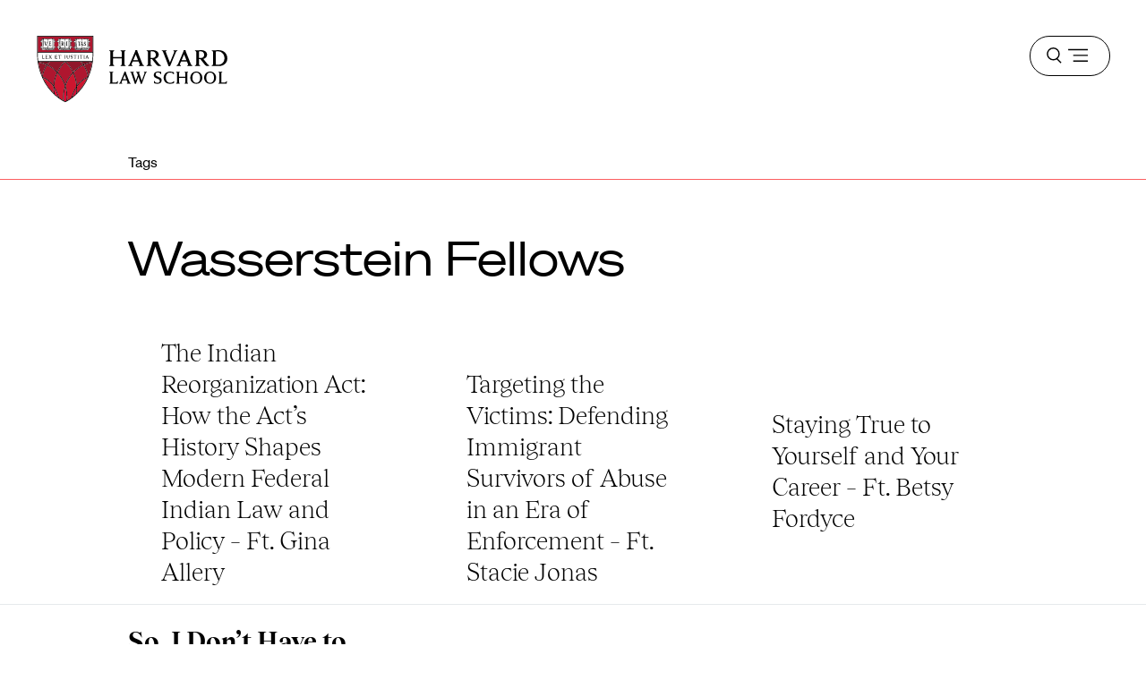

--- FILE ---
content_type: text/html; charset=UTF-8
request_url: https://hls.harvard.edu/?taxonomy=hls_page_tags&term=wasserstein-fellows
body_size: 219350
content:





<!DOCTYPE html>
<html class="no-js" lang="en-us">

  <head>
  <meta charset="utf-8"/><script type="text/javascript">(window.NREUM||(NREUM={})).init={privacy:{cookies_enabled:true},ajax:{deny_list:["bam.nr-data.net"]},feature_flags:["soft_nav"],distributed_tracing:{enabled:true}};(window.NREUM||(NREUM={})).loader_config={agentID:"1134240525",accountID:"3605502",trustKey:"66686",xpid:"VwAHVFNTChABVFhTBQQAUlQA",licenseKey:"NRJS-867ec74bb04dc6c4946",applicationID:"1091257401",browserID:"1134240525"};;/*! For license information please see nr-loader-spa-1.308.0.min.js.LICENSE.txt */
(()=>{var e,t,r={384:(e,t,r)=>{"use strict";r.d(t,{NT:()=>a,US:()=>u,Zm:()=>o,bQ:()=>d,dV:()=>c,pV:()=>l});var n=r(6154),i=r(1863),s=r(1910);const a={beacon:"bam.nr-data.net",errorBeacon:"bam.nr-data.net"};function o(){return n.gm.NREUM||(n.gm.NREUM={}),void 0===n.gm.newrelic&&(n.gm.newrelic=n.gm.NREUM),n.gm.NREUM}function c(){let e=o();return e.o||(e.o={ST:n.gm.setTimeout,SI:n.gm.setImmediate||n.gm.setInterval,CT:n.gm.clearTimeout,XHR:n.gm.XMLHttpRequest,REQ:n.gm.Request,EV:n.gm.Event,PR:n.gm.Promise,MO:n.gm.MutationObserver,FETCH:n.gm.fetch,WS:n.gm.WebSocket},(0,s.i)(...Object.values(e.o))),e}function d(e,t){let r=o();r.initializedAgents??={},t.initializedAt={ms:(0,i.t)(),date:new Date},r.initializedAgents[e]=t}function u(e,t){o()[e]=t}function l(){return function(){let e=o();const t=e.info||{};e.info={beacon:a.beacon,errorBeacon:a.errorBeacon,...t}}(),function(){let e=o();const t=e.init||{};e.init={...t}}(),c(),function(){let e=o();const t=e.loader_config||{};e.loader_config={...t}}(),o()}},782:(e,t,r)=>{"use strict";r.d(t,{T:()=>n});const n=r(860).K7.pageViewTiming},860:(e,t,r)=>{"use strict";r.d(t,{$J:()=>u,K7:()=>c,P3:()=>d,XX:()=>i,Yy:()=>o,df:()=>s,qY:()=>n,v4:()=>a});const n="events",i="jserrors",s="browser/blobs",a="rum",o="browser/logs",c={ajax:"ajax",genericEvents:"generic_events",jserrors:i,logging:"logging",metrics:"metrics",pageAction:"page_action",pageViewEvent:"page_view_event",pageViewTiming:"page_view_timing",sessionReplay:"session_replay",sessionTrace:"session_trace",softNav:"soft_navigations",spa:"spa"},d={[c.pageViewEvent]:1,[c.pageViewTiming]:2,[c.metrics]:3,[c.jserrors]:4,[c.spa]:5,[c.ajax]:6,[c.sessionTrace]:7,[c.softNav]:8,[c.sessionReplay]:9,[c.logging]:10,[c.genericEvents]:11},u={[c.pageViewEvent]:a,[c.pageViewTiming]:n,[c.ajax]:n,[c.spa]:n,[c.softNav]:n,[c.metrics]:i,[c.jserrors]:i,[c.sessionTrace]:s,[c.sessionReplay]:s,[c.logging]:o,[c.genericEvents]:"ins"}},944:(e,t,r)=>{"use strict";r.d(t,{R:()=>i});var n=r(3241);function i(e,t){"function"==typeof console.debug&&(console.debug("New Relic Warning: https://github.com/newrelic/newrelic-browser-agent/blob/main/docs/warning-codes.md#".concat(e),t),(0,n.W)({agentIdentifier:null,drained:null,type:"data",name:"warn",feature:"warn",data:{code:e,secondary:t}}))}},993:(e,t,r)=>{"use strict";r.d(t,{A$:()=>s,ET:()=>a,TZ:()=>o,p_:()=>i});var n=r(860);const i={ERROR:"ERROR",WARN:"WARN",INFO:"INFO",DEBUG:"DEBUG",TRACE:"TRACE"},s={OFF:0,ERROR:1,WARN:2,INFO:3,DEBUG:4,TRACE:5},a="log",o=n.K7.logging},1541:(e,t,r)=>{"use strict";r.d(t,{U:()=>i,f:()=>n});const n={MFE:"MFE",BA:"BA"};function i(e,t){if(2!==t?.harvestEndpointVersion)return{};const r=t.agentRef.runtime.appMetadata.agents[0].entityGuid;return e?{"source.id":e.id,"source.name":e.name,"source.type":e.type,"parent.id":e.parent?.id||r,"parent.type":e.parent?.type||n.BA}:{"entity.guid":r,appId:t.agentRef.info.applicationID}}},1687:(e,t,r)=>{"use strict";r.d(t,{Ak:()=>d,Ze:()=>h,x3:()=>u});var n=r(3241),i=r(7836),s=r(3606),a=r(860),o=r(2646);const c={};function d(e,t){const r={staged:!1,priority:a.P3[t]||0};l(e),c[e].get(t)||c[e].set(t,r)}function u(e,t){e&&c[e]&&(c[e].get(t)&&c[e].delete(t),p(e,t,!1),c[e].size&&f(e))}function l(e){if(!e)throw new Error("agentIdentifier required");c[e]||(c[e]=new Map)}function h(e="",t="feature",r=!1){if(l(e),!e||!c[e].get(t)||r)return p(e,t);c[e].get(t).staged=!0,f(e)}function f(e){const t=Array.from(c[e]);t.every(([e,t])=>t.staged)&&(t.sort((e,t)=>e[1].priority-t[1].priority),t.forEach(([t])=>{c[e].delete(t),p(e,t)}))}function p(e,t,r=!0){const a=e?i.ee.get(e):i.ee,c=s.i.handlers;if(!a.aborted&&a.backlog&&c){if((0,n.W)({agentIdentifier:e,type:"lifecycle",name:"drain",feature:t}),r){const e=a.backlog[t],r=c[t];if(r){for(let t=0;e&&t<e.length;++t)g(e[t],r);Object.entries(r).forEach(([e,t])=>{Object.values(t||{}).forEach(t=>{t[0]?.on&&t[0]?.context()instanceof o.y&&t[0].on(e,t[1])})})}}a.isolatedBacklog||delete c[t],a.backlog[t]=null,a.emit("drain-"+t,[])}}function g(e,t){var r=e[1];Object.values(t[r]||{}).forEach(t=>{var r=e[0];if(t[0]===r){var n=t[1],i=e[3],s=e[2];n.apply(i,s)}})}},1738:(e,t,r)=>{"use strict";r.d(t,{U:()=>f,Y:()=>h});var n=r(3241),i=r(9908),s=r(1863),a=r(944),o=r(5701),c=r(3969),d=r(8362),u=r(860),l=r(4261);function h(e,t,r,s){const h=s||r;!h||h[e]&&h[e]!==d.d.prototype[e]||(h[e]=function(){(0,i.p)(c.xV,["API/"+e+"/called"],void 0,u.K7.metrics,r.ee),(0,n.W)({agentIdentifier:r.agentIdentifier,drained:!!o.B?.[r.agentIdentifier],type:"data",name:"api",feature:l.Pl+e,data:{}});try{return t.apply(this,arguments)}catch(e){(0,a.R)(23,e)}})}function f(e,t,r,n,a){const o=e.info;null===r?delete o.jsAttributes[t]:o.jsAttributes[t]=r,(a||null===r)&&(0,i.p)(l.Pl+n,[(0,s.t)(),t,r],void 0,"session",e.ee)}},1741:(e,t,r)=>{"use strict";r.d(t,{W:()=>s});var n=r(944),i=r(4261);class s{#e(e,...t){if(this[e]!==s.prototype[e])return this[e](...t);(0,n.R)(35,e)}addPageAction(e,t){return this.#e(i.hG,e,t)}register(e){return this.#e(i.eY,e)}recordCustomEvent(e,t){return this.#e(i.fF,e,t)}setPageViewName(e,t){return this.#e(i.Fw,e,t)}setCustomAttribute(e,t,r){return this.#e(i.cD,e,t,r)}noticeError(e,t){return this.#e(i.o5,e,t)}setUserId(e,t=!1){return this.#e(i.Dl,e,t)}setApplicationVersion(e){return this.#e(i.nb,e)}setErrorHandler(e){return this.#e(i.bt,e)}addRelease(e,t){return this.#e(i.k6,e,t)}log(e,t){return this.#e(i.$9,e,t)}start(){return this.#e(i.d3)}finished(e){return this.#e(i.BL,e)}recordReplay(){return this.#e(i.CH)}pauseReplay(){return this.#e(i.Tb)}addToTrace(e){return this.#e(i.U2,e)}setCurrentRouteName(e){return this.#e(i.PA,e)}interaction(e){return this.#e(i.dT,e)}wrapLogger(e,t,r){return this.#e(i.Wb,e,t,r)}measure(e,t){return this.#e(i.V1,e,t)}consent(e){return this.#e(i.Pv,e)}}},1863:(e,t,r)=>{"use strict";function n(){return Math.floor(performance.now())}r.d(t,{t:()=>n})},1910:(e,t,r)=>{"use strict";r.d(t,{i:()=>s});var n=r(944);const i=new Map;function s(...e){return e.every(e=>{if(i.has(e))return i.get(e);const t="function"==typeof e?e.toString():"",r=t.includes("[native code]"),s=t.includes("nrWrapper");return r||s||(0,n.R)(64,e?.name||t),i.set(e,r),r})}},2555:(e,t,r)=>{"use strict";r.d(t,{D:()=>o,f:()=>a});var n=r(384),i=r(8122);const s={beacon:n.NT.beacon,errorBeacon:n.NT.errorBeacon,licenseKey:void 0,applicationID:void 0,sa:void 0,queueTime:void 0,applicationTime:void 0,ttGuid:void 0,user:void 0,account:void 0,product:void 0,extra:void 0,jsAttributes:{},userAttributes:void 0,atts:void 0,transactionName:void 0,tNamePlain:void 0};function a(e){try{return!!e.licenseKey&&!!e.errorBeacon&&!!e.applicationID}catch(e){return!1}}const o=e=>(0,i.a)(e,s)},2614:(e,t,r)=>{"use strict";r.d(t,{BB:()=>a,H3:()=>n,g:()=>d,iL:()=>c,tS:()=>o,uh:()=>i,wk:()=>s});const n="NRBA",i="SESSION",s=144e5,a=18e5,o={STARTED:"session-started",PAUSE:"session-pause",RESET:"session-reset",RESUME:"session-resume",UPDATE:"session-update"},c={SAME_TAB:"same-tab",CROSS_TAB:"cross-tab"},d={OFF:0,FULL:1,ERROR:2}},2646:(e,t,r)=>{"use strict";r.d(t,{y:()=>n});class n{constructor(e){this.contextId=e}}},2843:(e,t,r)=>{"use strict";r.d(t,{G:()=>s,u:()=>i});var n=r(3878);function i(e,t=!1,r,i){(0,n.DD)("visibilitychange",function(){if(t)return void("hidden"===document.visibilityState&&e());e(document.visibilityState)},r,i)}function s(e,t,r){(0,n.sp)("pagehide",e,t,r)}},3241:(e,t,r)=>{"use strict";r.d(t,{W:()=>s});var n=r(6154);const i="newrelic";function s(e={}){try{n.gm.dispatchEvent(new CustomEvent(i,{detail:e}))}catch(e){}}},3304:(e,t,r)=>{"use strict";r.d(t,{A:()=>s});var n=r(7836);const i=()=>{const e=new WeakSet;return(t,r)=>{if("object"==typeof r&&null!==r){if(e.has(r))return;e.add(r)}return r}};function s(e){try{return JSON.stringify(e,i())??""}catch(e){try{n.ee.emit("internal-error",[e])}catch(e){}return""}}},3333:(e,t,r)=>{"use strict";r.d(t,{$v:()=>u,TZ:()=>n,Xh:()=>c,Zp:()=>i,kd:()=>d,mq:()=>o,nf:()=>a,qN:()=>s});const n=r(860).K7.genericEvents,i=["auxclick","click","copy","keydown","paste","scrollend"],s=["focus","blur"],a=4,o=1e3,c=2e3,d=["PageAction","UserAction","BrowserPerformance"],u={RESOURCES:"experimental.resources",REGISTER:"register"}},3434:(e,t,r)=>{"use strict";r.d(t,{Jt:()=>s,YM:()=>d});var n=r(7836),i=r(5607);const s="nr@original:".concat(i.W),a=50;var o=Object.prototype.hasOwnProperty,c=!1;function d(e,t){return e||(e=n.ee),r.inPlace=function(e,t,n,i,s){n||(n="");const a="-"===n.charAt(0);for(let o=0;o<t.length;o++){const c=t[o],d=e[c];l(d)||(e[c]=r(d,a?c+n:n,i,c,s))}},r.flag=s,r;function r(t,r,n,c,d){return l(t)?t:(r||(r=""),nrWrapper[s]=t,function(e,t,r){if(Object.defineProperty&&Object.keys)try{return Object.keys(e).forEach(function(r){Object.defineProperty(t,r,{get:function(){return e[r]},set:function(t){return e[r]=t,t}})}),t}catch(e){u([e],r)}for(var n in e)o.call(e,n)&&(t[n]=e[n])}(t,nrWrapper,e),nrWrapper);function nrWrapper(){var s,o,l,h;let f;try{o=this,s=[...arguments],l="function"==typeof n?n(s,o):n||{}}catch(t){u([t,"",[s,o,c],l],e)}i(r+"start",[s,o,c],l,d);const p=performance.now();let g;try{return h=t.apply(o,s),g=performance.now(),h}catch(e){throw g=performance.now(),i(r+"err",[s,o,e],l,d),f=e,f}finally{const e=g-p,t={start:p,end:g,duration:e,isLongTask:e>=a,methodName:c,thrownError:f};t.isLongTask&&i("long-task",[t,o],l,d),i(r+"end",[s,o,h],l,d)}}}function i(r,n,i,s){if(!c||t){var a=c;c=!0;try{e.emit(r,n,i,t,s)}catch(t){u([t,r,n,i],e)}c=a}}}function u(e,t){t||(t=n.ee);try{t.emit("internal-error",e)}catch(e){}}function l(e){return!(e&&"function"==typeof e&&e.apply&&!e[s])}},3606:(e,t,r)=>{"use strict";r.d(t,{i:()=>s});var n=r(9908);s.on=a;var i=s.handlers={};function s(e,t,r,s){a(s||n.d,i,e,t,r)}function a(e,t,r,i,s){s||(s="feature"),e||(e=n.d);var a=t[s]=t[s]||{};(a[r]=a[r]||[]).push([e,i])}},3738:(e,t,r)=>{"use strict";r.d(t,{He:()=>i,Kp:()=>o,Lc:()=>d,Rz:()=>u,TZ:()=>n,bD:()=>s,d3:()=>a,jx:()=>l,sl:()=>h,uP:()=>c});const n=r(860).K7.sessionTrace,i="bstResource",s="resource",a="-start",o="-end",c="fn"+a,d="fn"+o,u="pushState",l=1e3,h=3e4},3785:(e,t,r)=>{"use strict";r.d(t,{R:()=>c,b:()=>d});var n=r(9908),i=r(1863),s=r(860),a=r(3969),o=r(993);function c(e,t,r={},c=o.p_.INFO,d=!0,u,l=(0,i.t)()){(0,n.p)(a.xV,["API/logging/".concat(c.toLowerCase(),"/called")],void 0,s.K7.metrics,e),(0,n.p)(o.ET,[l,t,r,c,d,u],void 0,s.K7.logging,e)}function d(e){return"string"==typeof e&&Object.values(o.p_).some(t=>t===e.toUpperCase().trim())}},3878:(e,t,r)=>{"use strict";function n(e,t){return{capture:e,passive:!1,signal:t}}function i(e,t,r=!1,i){window.addEventListener(e,t,n(r,i))}function s(e,t,r=!1,i){document.addEventListener(e,t,n(r,i))}r.d(t,{DD:()=>s,jT:()=>n,sp:()=>i})},3962:(e,t,r)=>{"use strict";r.d(t,{AM:()=>a,O2:()=>l,OV:()=>s,Qu:()=>h,TZ:()=>c,ih:()=>f,pP:()=>o,t1:()=>u,tC:()=>i,wD:()=>d});var n=r(860);const i=["click","keydown","submit"],s="popstate",a="api",o="initialPageLoad",c=n.K7.softNav,d=5e3,u=500,l={INITIAL_PAGE_LOAD:"",ROUTE_CHANGE:1,UNSPECIFIED:2},h={INTERACTION:1,AJAX:2,CUSTOM_END:3,CUSTOM_TRACER:4},f={IP:"in progress",PF:"pending finish",FIN:"finished",CAN:"cancelled"}},3969:(e,t,r)=>{"use strict";r.d(t,{TZ:()=>n,XG:()=>o,rs:()=>i,xV:()=>a,z_:()=>s});const n=r(860).K7.metrics,i="sm",s="cm",a="storeSupportabilityMetrics",o="storeEventMetrics"},4234:(e,t,r)=>{"use strict";r.d(t,{W:()=>s});var n=r(7836),i=r(1687);class s{constructor(e,t){this.agentIdentifier=e,this.ee=n.ee.get(e),this.featureName=t,this.blocked=!1}deregisterDrain(){(0,i.x3)(this.agentIdentifier,this.featureName)}}},4261:(e,t,r)=>{"use strict";r.d(t,{$9:()=>u,BL:()=>c,CH:()=>p,Dl:()=>R,Fw:()=>w,PA:()=>v,Pl:()=>n,Pv:()=>A,Tb:()=>h,U2:()=>a,V1:()=>E,Wb:()=>T,bt:()=>y,cD:()=>b,d3:()=>x,dT:()=>d,eY:()=>g,fF:()=>f,hG:()=>s,hw:()=>i,k6:()=>o,nb:()=>m,o5:()=>l});const n="api-",i=n+"ixn-",s="addPageAction",a="addToTrace",o="addRelease",c="finished",d="interaction",u="log",l="noticeError",h="pauseReplay",f="recordCustomEvent",p="recordReplay",g="register",m="setApplicationVersion",v="setCurrentRouteName",b="setCustomAttribute",y="setErrorHandler",w="setPageViewName",R="setUserId",x="start",T="wrapLogger",E="measure",A="consent"},5205:(e,t,r)=>{"use strict";r.d(t,{j:()=>S});var n=r(384),i=r(1741);var s=r(2555),a=r(3333);const o=e=>{if(!e||"string"!=typeof e)return!1;try{document.createDocumentFragment().querySelector(e)}catch{return!1}return!0};var c=r(2614),d=r(944),u=r(8122);const l="[data-nr-mask]",h=e=>(0,u.a)(e,(()=>{const e={feature_flags:[],experimental:{allow_registered_children:!1,resources:!1},mask_selector:"*",block_selector:"[data-nr-block]",mask_input_options:{color:!1,date:!1,"datetime-local":!1,email:!1,month:!1,number:!1,range:!1,search:!1,tel:!1,text:!1,time:!1,url:!1,week:!1,textarea:!1,select:!1,password:!0}};return{ajax:{deny_list:void 0,block_internal:!0,enabled:!0,autoStart:!0},api:{get allow_registered_children(){return e.feature_flags.includes(a.$v.REGISTER)||e.experimental.allow_registered_children},set allow_registered_children(t){e.experimental.allow_registered_children=t},duplicate_registered_data:!1},browser_consent_mode:{enabled:!1},distributed_tracing:{enabled:void 0,exclude_newrelic_header:void 0,cors_use_newrelic_header:void 0,cors_use_tracecontext_headers:void 0,allowed_origins:void 0},get feature_flags(){return e.feature_flags},set feature_flags(t){e.feature_flags=t},generic_events:{enabled:!0,autoStart:!0},harvest:{interval:30},jserrors:{enabled:!0,autoStart:!0},logging:{enabled:!0,autoStart:!0},metrics:{enabled:!0,autoStart:!0},obfuscate:void 0,page_action:{enabled:!0},page_view_event:{enabled:!0,autoStart:!0},page_view_timing:{enabled:!0,autoStart:!0},performance:{capture_marks:!1,capture_measures:!1,capture_detail:!0,resources:{get enabled(){return e.feature_flags.includes(a.$v.RESOURCES)||e.experimental.resources},set enabled(t){e.experimental.resources=t},asset_types:[],first_party_domains:[],ignore_newrelic:!0}},privacy:{cookies_enabled:!0},proxy:{assets:void 0,beacon:void 0},session:{expiresMs:c.wk,inactiveMs:c.BB},session_replay:{autoStart:!0,enabled:!1,preload:!1,sampling_rate:10,error_sampling_rate:100,collect_fonts:!1,inline_images:!1,fix_stylesheets:!0,mask_all_inputs:!0,get mask_text_selector(){return e.mask_selector},set mask_text_selector(t){o(t)?e.mask_selector="".concat(t,",").concat(l):""===t||null===t?e.mask_selector=l:(0,d.R)(5,t)},get block_class(){return"nr-block"},get ignore_class(){return"nr-ignore"},get mask_text_class(){return"nr-mask"},get block_selector(){return e.block_selector},set block_selector(t){o(t)?e.block_selector+=",".concat(t):""!==t&&(0,d.R)(6,t)},get mask_input_options(){return e.mask_input_options},set mask_input_options(t){t&&"object"==typeof t?e.mask_input_options={...t,password:!0}:(0,d.R)(7,t)}},session_trace:{enabled:!0,autoStart:!0},soft_navigations:{enabled:!0,autoStart:!0},spa:{enabled:!0,autoStart:!0},ssl:void 0,user_actions:{enabled:!0,elementAttributes:["id","className","tagName","type"]}}})());var f=r(6154),p=r(9324);let g=0;const m={buildEnv:p.F3,distMethod:p.Xs,version:p.xv,originTime:f.WN},v={consented:!1},b={appMetadata:{},get consented(){return this.session?.state?.consent||v.consented},set consented(e){v.consented=e},customTransaction:void 0,denyList:void 0,disabled:!1,harvester:void 0,isolatedBacklog:!1,isRecording:!1,loaderType:void 0,maxBytes:3e4,obfuscator:void 0,onerror:void 0,ptid:void 0,releaseIds:{},session:void 0,timeKeeper:void 0,registeredEntities:[],jsAttributesMetadata:{bytes:0},get harvestCount(){return++g}},y=e=>{const t=(0,u.a)(e,b),r=Object.keys(m).reduce((e,t)=>(e[t]={value:m[t],writable:!1,configurable:!0,enumerable:!0},e),{});return Object.defineProperties(t,r)};var w=r(5701);const R=e=>{const t=e.startsWith("http");e+="/",r.p=t?e:"https://"+e};var x=r(7836),T=r(3241);const E={accountID:void 0,trustKey:void 0,agentID:void 0,licenseKey:void 0,applicationID:void 0,xpid:void 0},A=e=>(0,u.a)(e,E),_=new Set;function S(e,t={},r,a){let{init:o,info:c,loader_config:d,runtime:u={},exposed:l=!0}=t;if(!c){const e=(0,n.pV)();o=e.init,c=e.info,d=e.loader_config}e.init=h(o||{}),e.loader_config=A(d||{}),c.jsAttributes??={},f.bv&&(c.jsAttributes.isWorker=!0),e.info=(0,s.D)(c);const p=e.init,g=[c.beacon,c.errorBeacon];_.has(e.agentIdentifier)||(p.proxy.assets&&(R(p.proxy.assets),g.push(p.proxy.assets)),p.proxy.beacon&&g.push(p.proxy.beacon),e.beacons=[...g],function(e){const t=(0,n.pV)();Object.getOwnPropertyNames(i.W.prototype).forEach(r=>{const n=i.W.prototype[r];if("function"!=typeof n||"constructor"===n)return;let s=t[r];e[r]&&!1!==e.exposed&&"micro-agent"!==e.runtime?.loaderType&&(t[r]=(...t)=>{const n=e[r](...t);return s?s(...t):n})})}(e),(0,n.US)("activatedFeatures",w.B)),u.denyList=[...p.ajax.deny_list||[],...p.ajax.block_internal?g:[]],u.ptid=e.agentIdentifier,u.loaderType=r,e.runtime=y(u),_.has(e.agentIdentifier)||(e.ee=x.ee.get(e.agentIdentifier),e.exposed=l,(0,T.W)({agentIdentifier:e.agentIdentifier,drained:!!w.B?.[e.agentIdentifier],type:"lifecycle",name:"initialize",feature:void 0,data:e.config})),_.add(e.agentIdentifier)}},5270:(e,t,r)=>{"use strict";r.d(t,{Aw:()=>a,SR:()=>s,rF:()=>o});var n=r(384),i=r(7767);function s(e){return!!(0,n.dV)().o.MO&&(0,i.V)(e)&&!0===e?.session_trace.enabled}function a(e){return!0===e?.session_replay.preload&&s(e)}function o(e,t){try{if("string"==typeof t?.type){if("password"===t.type.toLowerCase())return"*".repeat(e?.length||0);if(void 0!==t?.dataset?.nrUnmask||t?.classList?.contains("nr-unmask"))return e}}catch(e){}return"string"==typeof e?e.replace(/[\S]/g,"*"):"*".repeat(e?.length||0)}},5289:(e,t,r)=>{"use strict";r.d(t,{GG:()=>a,Qr:()=>c,sB:()=>o});var n=r(3878),i=r(6389);function s(){return"undefined"==typeof document||"complete"===document.readyState}function a(e,t){if(s())return e();const r=(0,i.J)(e),a=setInterval(()=>{s()&&(clearInterval(a),r())},500);(0,n.sp)("load",r,t)}function o(e){if(s())return e();(0,n.DD)("DOMContentLoaded",e)}function c(e){if(s())return e();(0,n.sp)("popstate",e)}},5607:(e,t,r)=>{"use strict";r.d(t,{W:()=>n});const n=(0,r(9566).bz)()},5701:(e,t,r)=>{"use strict";r.d(t,{B:()=>s,t:()=>a});var n=r(3241);const i=new Set,s={};function a(e,t){const r=t.agentIdentifier;s[r]??={},e&&"object"==typeof e&&(i.has(r)||(t.ee.emit("rumresp",[e]),s[r]=e,i.add(r),(0,n.W)({agentIdentifier:r,loaded:!0,drained:!0,type:"lifecycle",name:"load",feature:void 0,data:e})))}},6154:(e,t,r)=>{"use strict";r.d(t,{OF:()=>d,RI:()=>i,WN:()=>h,bv:()=>s,eN:()=>f,gm:()=>a,lR:()=>l,m:()=>c,mw:()=>o,sb:()=>u});var n=r(1863);const i="undefined"!=typeof window&&!!window.document,s="undefined"!=typeof WorkerGlobalScope&&("undefined"!=typeof self&&self instanceof WorkerGlobalScope&&self.navigator instanceof WorkerNavigator||"undefined"!=typeof globalThis&&globalThis instanceof WorkerGlobalScope&&globalThis.navigator instanceof WorkerNavigator),a=i?window:"undefined"!=typeof WorkerGlobalScope&&("undefined"!=typeof self&&self instanceof WorkerGlobalScope&&self||"undefined"!=typeof globalThis&&globalThis instanceof WorkerGlobalScope&&globalThis),o=Boolean("hidden"===a?.document?.visibilityState),c=""+a?.location,d=/iPad|iPhone|iPod/.test(a.navigator?.userAgent),u=d&&"undefined"==typeof SharedWorker,l=(()=>{const e=a.navigator?.userAgent?.match(/Firefox[/\s](\d+\.\d+)/);return Array.isArray(e)&&e.length>=2?+e[1]:0})(),h=Date.now()-(0,n.t)(),f=()=>"undefined"!=typeof PerformanceNavigationTiming&&a?.performance?.getEntriesByType("navigation")?.[0]?.responseStart},6344:(e,t,r)=>{"use strict";r.d(t,{BB:()=>u,Qb:()=>l,TZ:()=>i,Ug:()=>a,Vh:()=>s,_s:()=>o,bc:()=>d,yP:()=>c});var n=r(2614);const i=r(860).K7.sessionReplay,s="errorDuringReplay",a=.12,o={DomContentLoaded:0,Load:1,FullSnapshot:2,IncrementalSnapshot:3,Meta:4,Custom:5},c={[n.g.ERROR]:15e3,[n.g.FULL]:3e5,[n.g.OFF]:0},d={RESET:{message:"Session was reset",sm:"Reset"},IMPORT:{message:"Recorder failed to import",sm:"Import"},TOO_MANY:{message:"429: Too Many Requests",sm:"Too-Many"},TOO_BIG:{message:"Payload was too large",sm:"Too-Big"},CROSS_TAB:{message:"Session Entity was set to OFF on another tab",sm:"Cross-Tab"},ENTITLEMENTS:{message:"Session Replay is not allowed and will not be started",sm:"Entitlement"}},u=5e3,l={API:"api",RESUME:"resume",SWITCH_TO_FULL:"switchToFull",INITIALIZE:"initialize",PRELOAD:"preload"}},6389:(e,t,r)=>{"use strict";function n(e,t=500,r={}){const n=r?.leading||!1;let i;return(...r)=>{n&&void 0===i&&(e.apply(this,r),i=setTimeout(()=>{i=clearTimeout(i)},t)),n||(clearTimeout(i),i=setTimeout(()=>{e.apply(this,r)},t))}}function i(e){let t=!1;return(...r)=>{t||(t=!0,e.apply(this,r))}}r.d(t,{J:()=>i,s:()=>n})},6630:(e,t,r)=>{"use strict";r.d(t,{T:()=>n});const n=r(860).K7.pageViewEvent},6774:(e,t,r)=>{"use strict";r.d(t,{T:()=>n});const n=r(860).K7.jserrors},7295:(e,t,r)=>{"use strict";r.d(t,{Xv:()=>a,gX:()=>i,iW:()=>s});var n=[];function i(e){if(!e||s(e))return!1;if(0===n.length)return!0;if("*"===n[0].hostname)return!1;for(var t=0;t<n.length;t++){var r=n[t];if(r.hostname.test(e.hostname)&&r.pathname.test(e.pathname))return!1}return!0}function s(e){return void 0===e.hostname}function a(e){if(n=[],e&&e.length)for(var t=0;t<e.length;t++){let r=e[t];if(!r)continue;if("*"===r)return void(n=[{hostname:"*"}]);0===r.indexOf("http://")?r=r.substring(7):0===r.indexOf("https://")&&(r=r.substring(8));const i=r.indexOf("/");let s,a;i>0?(s=r.substring(0,i),a=r.substring(i)):(s=r,a="*");let[c]=s.split(":");n.push({hostname:o(c),pathname:o(a,!0)})}}function o(e,t=!1){const r=e.replace(/[.+?^${}()|[\]\\]/g,e=>"\\"+e).replace(/\*/g,".*?");return new RegExp((t?"^":"")+r+"$")}},7485:(e,t,r)=>{"use strict";r.d(t,{D:()=>i});var n=r(6154);function i(e){if(0===(e||"").indexOf("data:"))return{protocol:"data"};try{const t=new URL(e,location.href),r={port:t.port,hostname:t.hostname,pathname:t.pathname,search:t.search,protocol:t.protocol.slice(0,t.protocol.indexOf(":")),sameOrigin:t.protocol===n.gm?.location?.protocol&&t.host===n.gm?.location?.host};return r.port&&""!==r.port||("http:"===t.protocol&&(r.port="80"),"https:"===t.protocol&&(r.port="443")),r.pathname&&""!==r.pathname?r.pathname.startsWith("/")||(r.pathname="/".concat(r.pathname)):r.pathname="/",r}catch(e){return{}}}},7699:(e,t,r)=>{"use strict";r.d(t,{It:()=>s,KC:()=>o,No:()=>i,qh:()=>a});var n=r(860);const i=16e3,s=1e6,a="SESSION_ERROR",o={[n.K7.logging]:!0,[n.K7.genericEvents]:!1,[n.K7.jserrors]:!1,[n.K7.ajax]:!1}},7767:(e,t,r)=>{"use strict";r.d(t,{V:()=>i});var n=r(6154);const i=e=>n.RI&&!0===e?.privacy.cookies_enabled},7836:(e,t,r)=>{"use strict";r.d(t,{P:()=>o,ee:()=>c});var n=r(384),i=r(8990),s=r(2646),a=r(5607);const o="nr@context:".concat(a.W),c=function e(t,r){var n={},a={},u={},l=!1;try{l=16===r.length&&d.initializedAgents?.[r]?.runtime.isolatedBacklog}catch(e){}var h={on:p,addEventListener:p,removeEventListener:function(e,t){var r=n[e];if(!r)return;for(var i=0;i<r.length;i++)r[i]===t&&r.splice(i,1)},emit:function(e,r,n,i,s){!1!==s&&(s=!0);if(c.aborted&&!i)return;t&&s&&t.emit(e,r,n);var o=f(n);g(e).forEach(e=>{e.apply(o,r)});var d=v()[a[e]];d&&d.push([h,e,r,o]);return o},get:m,listeners:g,context:f,buffer:function(e,t){const r=v();if(t=t||"feature",h.aborted)return;Object.entries(e||{}).forEach(([e,n])=>{a[n]=t,t in r||(r[t]=[])})},abort:function(){h._aborted=!0,Object.keys(h.backlog).forEach(e=>{delete h.backlog[e]})},isBuffering:function(e){return!!v()[a[e]]},debugId:r,backlog:l?{}:t&&"object"==typeof t.backlog?t.backlog:{},isolatedBacklog:l};return Object.defineProperty(h,"aborted",{get:()=>{let e=h._aborted||!1;return e||(t&&(e=t.aborted),e)}}),h;function f(e){return e&&e instanceof s.y?e:e?(0,i.I)(e,o,()=>new s.y(o)):new s.y(o)}function p(e,t){n[e]=g(e).concat(t)}function g(e){return n[e]||[]}function m(t){return u[t]=u[t]||e(h,t)}function v(){return h.backlog}}(void 0,"globalEE"),d=(0,n.Zm)();d.ee||(d.ee=c)},8122:(e,t,r)=>{"use strict";r.d(t,{a:()=>i});var n=r(944);function i(e,t){try{if(!e||"object"!=typeof e)return(0,n.R)(3);if(!t||"object"!=typeof t)return(0,n.R)(4);const r=Object.create(Object.getPrototypeOf(t),Object.getOwnPropertyDescriptors(t)),s=0===Object.keys(r).length?e:r;for(let a in s)if(void 0!==e[a])try{if(null===e[a]){r[a]=null;continue}Array.isArray(e[a])&&Array.isArray(t[a])?r[a]=Array.from(new Set([...e[a],...t[a]])):"object"==typeof e[a]&&"object"==typeof t[a]?r[a]=i(e[a],t[a]):r[a]=e[a]}catch(e){r[a]||(0,n.R)(1,e)}return r}catch(e){(0,n.R)(2,e)}}},8139:(e,t,r)=>{"use strict";r.d(t,{u:()=>h});var n=r(7836),i=r(3434),s=r(8990),a=r(6154);const o={},c=a.gm.XMLHttpRequest,d="addEventListener",u="removeEventListener",l="nr@wrapped:".concat(n.P);function h(e){var t=function(e){return(e||n.ee).get("events")}(e);if(o[t.debugId]++)return t;o[t.debugId]=1;var r=(0,i.YM)(t,!0);function h(e){r.inPlace(e,[d,u],"-",p)}function p(e,t){return e[1]}return"getPrototypeOf"in Object&&(a.RI&&f(document,h),c&&f(c.prototype,h),f(a.gm,h)),t.on(d+"-start",function(e,t){var n=e[1];if(null!==n&&("function"==typeof n||"object"==typeof n)&&"newrelic"!==e[0]){var i=(0,s.I)(n,l,function(){var e={object:function(){if("function"!=typeof n.handleEvent)return;return n.handleEvent.apply(n,arguments)},function:n}[typeof n];return e?r(e,"fn-",null,e.name||"anonymous"):n});this.wrapped=e[1]=i}}),t.on(u+"-start",function(e){e[1]=this.wrapped||e[1]}),t}function f(e,t,...r){let n=e;for(;"object"==typeof n&&!Object.prototype.hasOwnProperty.call(n,d);)n=Object.getPrototypeOf(n);n&&t(n,...r)}},8362:(e,t,r)=>{"use strict";r.d(t,{d:()=>s});var n=r(9566),i=r(1741);class s extends i.W{agentIdentifier=(0,n.LA)(16)}},8374:(e,t,r)=>{r.nc=(()=>{try{return document?.currentScript?.nonce}catch(e){}return""})()},8990:(e,t,r)=>{"use strict";r.d(t,{I:()=>i});var n=Object.prototype.hasOwnProperty;function i(e,t,r){if(n.call(e,t))return e[t];var i=r();if(Object.defineProperty&&Object.keys)try{return Object.defineProperty(e,t,{value:i,writable:!0,enumerable:!1}),i}catch(e){}return e[t]=i,i}},9119:(e,t,r)=>{"use strict";r.d(t,{L:()=>s});var n=/([^?#]*)[^#]*(#[^?]*|$).*/,i=/([^?#]*)().*/;function s(e,t){return e?e.replace(t?n:i,"$1$2"):e}},9300:(e,t,r)=>{"use strict";r.d(t,{T:()=>n});const n=r(860).K7.ajax},9324:(e,t,r)=>{"use strict";r.d(t,{AJ:()=>a,F3:()=>i,Xs:()=>s,Yq:()=>o,xv:()=>n});const n="1.308.0",i="PROD",s="CDN",a="@newrelic/rrweb",o="1.0.1"},9566:(e,t,r)=>{"use strict";r.d(t,{LA:()=>o,ZF:()=>c,bz:()=>a,el:()=>d});var n=r(6154);const i="xxxxxxxx-xxxx-4xxx-yxxx-xxxxxxxxxxxx";function s(e,t){return e?15&e[t]:16*Math.random()|0}function a(){const e=n.gm?.crypto||n.gm?.msCrypto;let t,r=0;return e&&e.getRandomValues&&(t=e.getRandomValues(new Uint8Array(30))),i.split("").map(e=>"x"===e?s(t,r++).toString(16):"y"===e?(3&s()|8).toString(16):e).join("")}function o(e){const t=n.gm?.crypto||n.gm?.msCrypto;let r,i=0;t&&t.getRandomValues&&(r=t.getRandomValues(new Uint8Array(e)));const a=[];for(var o=0;o<e;o++)a.push(s(r,i++).toString(16));return a.join("")}function c(){return o(16)}function d(){return o(32)}},9908:(e,t,r)=>{"use strict";r.d(t,{d:()=>n,p:()=>i});var n=r(7836).ee.get("handle");function i(e,t,r,i,s){s?(s.buffer([e],i),s.emit(e,t,r)):(n.buffer([e],i),n.emit(e,t,r))}}},n={};function i(e){var t=n[e];if(void 0!==t)return t.exports;var s=n[e]={exports:{}};return r[e](s,s.exports,i),s.exports}i.m=r,i.d=(e,t)=>{for(var r in t)i.o(t,r)&&!i.o(e,r)&&Object.defineProperty(e,r,{enumerable:!0,get:t[r]})},i.f={},i.e=e=>Promise.all(Object.keys(i.f).reduce((t,r)=>(i.f[r](e,t),t),[])),i.u=e=>({212:"nr-spa-compressor",249:"nr-spa-recorder",478:"nr-spa"}[e]+"-1.308.0.min.js"),i.o=(e,t)=>Object.prototype.hasOwnProperty.call(e,t),e={},t="NRBA-1.308.0.PROD:",i.l=(r,n,s,a)=>{if(e[r])e[r].push(n);else{var o,c;if(void 0!==s)for(var d=document.getElementsByTagName("script"),u=0;u<d.length;u++){var l=d[u];if(l.getAttribute("src")==r||l.getAttribute("data-webpack")==t+s){o=l;break}}if(!o){c=!0;var h={478:"sha512-RSfSVnmHk59T/uIPbdSE0LPeqcEdF4/+XhfJdBuccH5rYMOEZDhFdtnh6X6nJk7hGpzHd9Ujhsy7lZEz/ORYCQ==",249:"sha512-ehJXhmntm85NSqW4MkhfQqmeKFulra3klDyY0OPDUE+sQ3GokHlPh1pmAzuNy//3j4ac6lzIbmXLvGQBMYmrkg==",212:"sha512-B9h4CR46ndKRgMBcK+j67uSR2RCnJfGefU+A7FrgR/k42ovXy5x/MAVFiSvFxuVeEk/pNLgvYGMp1cBSK/G6Fg=="};(o=document.createElement("script")).charset="utf-8",i.nc&&o.setAttribute("nonce",i.nc),o.setAttribute("data-webpack",t+s),o.src=r,0!==o.src.indexOf(window.location.origin+"/")&&(o.crossOrigin="anonymous"),h[a]&&(o.integrity=h[a])}e[r]=[n];var f=(t,n)=>{o.onerror=o.onload=null,clearTimeout(p);var i=e[r];if(delete e[r],o.parentNode&&o.parentNode.removeChild(o),i&&i.forEach(e=>e(n)),t)return t(n)},p=setTimeout(f.bind(null,void 0,{type:"timeout",target:o}),12e4);o.onerror=f.bind(null,o.onerror),o.onload=f.bind(null,o.onload),c&&document.head.appendChild(o)}},i.r=e=>{"undefined"!=typeof Symbol&&Symbol.toStringTag&&Object.defineProperty(e,Symbol.toStringTag,{value:"Module"}),Object.defineProperty(e,"__esModule",{value:!0})},i.p="https://js-agent.newrelic.com/",(()=>{var e={38:0,788:0};i.f.j=(t,r)=>{var n=i.o(e,t)?e[t]:void 0;if(0!==n)if(n)r.push(n[2]);else{var s=new Promise((r,i)=>n=e[t]=[r,i]);r.push(n[2]=s);var a=i.p+i.u(t),o=new Error;i.l(a,r=>{if(i.o(e,t)&&(0!==(n=e[t])&&(e[t]=void 0),n)){var s=r&&("load"===r.type?"missing":r.type),a=r&&r.target&&r.target.src;o.message="Loading chunk "+t+" failed: ("+s+": "+a+")",o.name="ChunkLoadError",o.type=s,o.request=a,n[1](o)}},"chunk-"+t,t)}};var t=(t,r)=>{var n,s,[a,o,c]=r,d=0;if(a.some(t=>0!==e[t])){for(n in o)i.o(o,n)&&(i.m[n]=o[n]);if(c)c(i)}for(t&&t(r);d<a.length;d++)s=a[d],i.o(e,s)&&e[s]&&e[s][0](),e[s]=0},r=self["webpackChunk:NRBA-1.308.0.PROD"]=self["webpackChunk:NRBA-1.308.0.PROD"]||[];r.forEach(t.bind(null,0)),r.push=t.bind(null,r.push.bind(r))})(),(()=>{"use strict";i(8374);var e=i(8362),t=i(860);const r=Object.values(t.K7);var n=i(5205);var s=i(9908),a=i(1863),o=i(4261),c=i(1738);var d=i(1687),u=i(4234),l=i(5289),h=i(6154),f=i(944),p=i(5270),g=i(7767),m=i(6389),v=i(7699);class b extends u.W{constructor(e,t){super(e.agentIdentifier,t),this.agentRef=e,this.abortHandler=void 0,this.featAggregate=void 0,this.loadedSuccessfully=void 0,this.onAggregateImported=new Promise(e=>{this.loadedSuccessfully=e}),this.deferred=Promise.resolve(),!1===e.init[this.featureName].autoStart?this.deferred=new Promise((t,r)=>{this.ee.on("manual-start-all",(0,m.J)(()=>{(0,d.Ak)(e.agentIdentifier,this.featureName),t()}))}):(0,d.Ak)(e.agentIdentifier,t)}importAggregator(e,t,r={}){if(this.featAggregate)return;const n=async()=>{let n;await this.deferred;try{if((0,g.V)(e.init)){const{setupAgentSession:t}=await i.e(478).then(i.bind(i,8766));n=t(e)}}catch(e){(0,f.R)(20,e),this.ee.emit("internal-error",[e]),(0,s.p)(v.qh,[e],void 0,this.featureName,this.ee)}try{if(!this.#t(this.featureName,n,e.init))return(0,d.Ze)(this.agentIdentifier,this.featureName),void this.loadedSuccessfully(!1);const{Aggregate:i}=await t();this.featAggregate=new i(e,r),e.runtime.harvester.initializedAggregates.push(this.featAggregate),this.loadedSuccessfully(!0)}catch(e){(0,f.R)(34,e),this.abortHandler?.(),(0,d.Ze)(this.agentIdentifier,this.featureName,!0),this.loadedSuccessfully(!1),this.ee&&this.ee.abort()}};h.RI?(0,l.GG)(()=>n(),!0):n()}#t(e,r,n){if(this.blocked)return!1;switch(e){case t.K7.sessionReplay:return(0,p.SR)(n)&&!!r;case t.K7.sessionTrace:return!!r;default:return!0}}}var y=i(6630),w=i(2614),R=i(3241);class x extends b{static featureName=y.T;constructor(e){var t;super(e,y.T),this.setupInspectionEvents(e.agentIdentifier),t=e,(0,c.Y)(o.Fw,function(e,r){"string"==typeof e&&("/"!==e.charAt(0)&&(e="/"+e),t.runtime.customTransaction=(r||"http://custom.transaction")+e,(0,s.p)(o.Pl+o.Fw,[(0,a.t)()],void 0,void 0,t.ee))},t),this.importAggregator(e,()=>i.e(478).then(i.bind(i,2467)))}setupInspectionEvents(e){const t=(t,r)=>{t&&(0,R.W)({agentIdentifier:e,timeStamp:t.timeStamp,loaded:"complete"===t.target.readyState,type:"window",name:r,data:t.target.location+""})};(0,l.sB)(e=>{t(e,"DOMContentLoaded")}),(0,l.GG)(e=>{t(e,"load")}),(0,l.Qr)(e=>{t(e,"navigate")}),this.ee.on(w.tS.UPDATE,(t,r)=>{(0,R.W)({agentIdentifier:e,type:"lifecycle",name:"session",data:r})})}}var T=i(384);class E extends e.d{constructor(e){var t;(super(),h.gm)?(this.features={},(0,T.bQ)(this.agentIdentifier,this),this.desiredFeatures=new Set(e.features||[]),this.desiredFeatures.add(x),(0,n.j)(this,e,e.loaderType||"agent"),t=this,(0,c.Y)(o.cD,function(e,r,n=!1){if("string"==typeof e){if(["string","number","boolean"].includes(typeof r)||null===r)return(0,c.U)(t,e,r,o.cD,n);(0,f.R)(40,typeof r)}else(0,f.R)(39,typeof e)},t),function(e){(0,c.Y)(o.Dl,function(t,r=!1){if("string"!=typeof t&&null!==t)return void(0,f.R)(41,typeof t);const n=e.info.jsAttributes["enduser.id"];r&&null!=n&&n!==t?(0,s.p)(o.Pl+"setUserIdAndResetSession",[t],void 0,"session",e.ee):(0,c.U)(e,"enduser.id",t,o.Dl,!0)},e)}(this),function(e){(0,c.Y)(o.nb,function(t){if("string"==typeof t||null===t)return(0,c.U)(e,"application.version",t,o.nb,!1);(0,f.R)(42,typeof t)},e)}(this),function(e){(0,c.Y)(o.d3,function(){e.ee.emit("manual-start-all")},e)}(this),function(e){(0,c.Y)(o.Pv,function(t=!0){if("boolean"==typeof t){if((0,s.p)(o.Pl+o.Pv,[t],void 0,"session",e.ee),e.runtime.consented=t,t){const t=e.features.page_view_event;t.onAggregateImported.then(e=>{const r=t.featAggregate;e&&!r.sentRum&&r.sendRum()})}}else(0,f.R)(65,typeof t)},e)}(this),this.run()):(0,f.R)(21)}get config(){return{info:this.info,init:this.init,loader_config:this.loader_config,runtime:this.runtime}}get api(){return this}run(){try{const e=function(e){const t={};return r.forEach(r=>{t[r]=!!e[r]?.enabled}),t}(this.init),n=[...this.desiredFeatures];n.sort((e,r)=>t.P3[e.featureName]-t.P3[r.featureName]),n.forEach(r=>{if(!e[r.featureName]&&r.featureName!==t.K7.pageViewEvent)return;if(r.featureName===t.K7.spa)return void(0,f.R)(67);const n=function(e){switch(e){case t.K7.ajax:return[t.K7.jserrors];case t.K7.sessionTrace:return[t.K7.ajax,t.K7.pageViewEvent];case t.K7.sessionReplay:return[t.K7.sessionTrace];case t.K7.pageViewTiming:return[t.K7.pageViewEvent];default:return[]}}(r.featureName).filter(e=>!(e in this.features));n.length>0&&(0,f.R)(36,{targetFeature:r.featureName,missingDependencies:n}),this.features[r.featureName]=new r(this)})}catch(e){(0,f.R)(22,e);for(const e in this.features)this.features[e].abortHandler?.();const t=(0,T.Zm)();delete t.initializedAgents[this.agentIdentifier]?.features,delete this.sharedAggregator;return t.ee.get(this.agentIdentifier).abort(),!1}}}var A=i(2843),_=i(782);class S extends b{static featureName=_.T;constructor(e){super(e,_.T),h.RI&&((0,A.u)(()=>(0,s.p)("docHidden",[(0,a.t)()],void 0,_.T,this.ee),!0),(0,A.G)(()=>(0,s.p)("winPagehide",[(0,a.t)()],void 0,_.T,this.ee)),this.importAggregator(e,()=>i.e(478).then(i.bind(i,9917))))}}var O=i(3969);class I extends b{static featureName=O.TZ;constructor(e){super(e,O.TZ),h.RI&&document.addEventListener("securitypolicyviolation",e=>{(0,s.p)(O.xV,["Generic/CSPViolation/Detected"],void 0,this.featureName,this.ee)}),this.importAggregator(e,()=>i.e(478).then(i.bind(i,6555)))}}var N=i(6774),P=i(3878),k=i(3304);class D{constructor(e,t,r,n,i){this.name="UncaughtError",this.message="string"==typeof e?e:(0,k.A)(e),this.sourceURL=t,this.line=r,this.column=n,this.__newrelic=i}}function C(e){return M(e)?e:new D(void 0!==e?.message?e.message:e,e?.filename||e?.sourceURL,e?.lineno||e?.line,e?.colno||e?.col,e?.__newrelic,e?.cause)}function j(e){const t="Unhandled Promise Rejection: ";if(!e?.reason)return;if(M(e.reason)){try{e.reason.message.startsWith(t)||(e.reason.message=t+e.reason.message)}catch(e){}return C(e.reason)}const r=C(e.reason);return(r.message||"").startsWith(t)||(r.message=t+r.message),r}function L(e){if(e.error instanceof SyntaxError&&!/:\d+$/.test(e.error.stack?.trim())){const t=new D(e.message,e.filename,e.lineno,e.colno,e.error.__newrelic,e.cause);return t.name=SyntaxError.name,t}return M(e.error)?e.error:C(e)}function M(e){return e instanceof Error&&!!e.stack}function H(e,r,n,i,o=(0,a.t)()){"string"==typeof e&&(e=new Error(e)),(0,s.p)("err",[e,o,!1,r,n.runtime.isRecording,void 0,i],void 0,t.K7.jserrors,n.ee),(0,s.p)("uaErr",[],void 0,t.K7.genericEvents,n.ee)}var B=i(1541),K=i(993),W=i(3785);function U(e,{customAttributes:t={},level:r=K.p_.INFO}={},n,i,s=(0,a.t)()){(0,W.R)(n.ee,e,t,r,!1,i,s)}function F(e,r,n,i,c=(0,a.t)()){(0,s.p)(o.Pl+o.hG,[c,e,r,i],void 0,t.K7.genericEvents,n.ee)}function V(e,r,n,i,c=(0,a.t)()){const{start:d,end:u,customAttributes:l}=r||{},h={customAttributes:l||{}};if("object"!=typeof h.customAttributes||"string"!=typeof e||0===e.length)return void(0,f.R)(57);const p=(e,t)=>null==e?t:"number"==typeof e?e:e instanceof PerformanceMark?e.startTime:Number.NaN;if(h.start=p(d,0),h.end=p(u,c),Number.isNaN(h.start)||Number.isNaN(h.end))(0,f.R)(57);else{if(h.duration=h.end-h.start,!(h.duration<0))return(0,s.p)(o.Pl+o.V1,[h,e,i],void 0,t.K7.genericEvents,n.ee),h;(0,f.R)(58)}}function G(e,r={},n,i,c=(0,a.t)()){(0,s.p)(o.Pl+o.fF,[c,e,r,i],void 0,t.K7.genericEvents,n.ee)}function z(e){(0,c.Y)(o.eY,function(t){return Y(e,t)},e)}function Y(e,r,n){(0,f.R)(54,"newrelic.register"),r||={},r.type=B.f.MFE,r.licenseKey||=e.info.licenseKey,r.blocked=!1,r.parent=n||{},Array.isArray(r.tags)||(r.tags=[]);const i={};r.tags.forEach(e=>{"name"!==e&&"id"!==e&&(i["source.".concat(e)]=!0)}),r.isolated??=!0;let o=()=>{};const c=e.runtime.registeredEntities;if(!r.isolated){const e=c.find(({metadata:{target:{id:e}}})=>e===r.id&&!r.isolated);if(e)return e}const d=e=>{r.blocked=!0,o=e};function u(e){return"string"==typeof e&&!!e.trim()&&e.trim().length<501||"number"==typeof e}e.init.api.allow_registered_children||d((0,m.J)(()=>(0,f.R)(55))),u(r.id)&&u(r.name)||d((0,m.J)(()=>(0,f.R)(48,r)));const l={addPageAction:(t,n={})=>g(F,[t,{...i,...n},e],r),deregister:()=>{d((0,m.J)(()=>(0,f.R)(68)))},log:(t,n={})=>g(U,[t,{...n,customAttributes:{...i,...n.customAttributes||{}}},e],r),measure:(t,n={})=>g(V,[t,{...n,customAttributes:{...i,...n.customAttributes||{}}},e],r),noticeError:(t,n={})=>g(H,[t,{...i,...n},e],r),register:(t={})=>g(Y,[e,t],l.metadata.target),recordCustomEvent:(t,n={})=>g(G,[t,{...i,...n},e],r),setApplicationVersion:e=>p("application.version",e),setCustomAttribute:(e,t)=>p(e,t),setUserId:e=>p("enduser.id",e),metadata:{customAttributes:i,target:r}},h=()=>(r.blocked&&o(),r.blocked);h()||c.push(l);const p=(e,t)=>{h()||(i[e]=t)},g=(r,n,i)=>{if(h())return;const o=(0,a.t)();(0,s.p)(O.xV,["API/register/".concat(r.name,"/called")],void 0,t.K7.metrics,e.ee);try{if(e.init.api.duplicate_registered_data&&"register"!==r.name){let e=n;if(n[1]instanceof Object){const t={"child.id":i.id,"child.type":i.type};e="customAttributes"in n[1]?[n[0],{...n[1],customAttributes:{...n[1].customAttributes,...t}},...n.slice(2)]:[n[0],{...n[1],...t},...n.slice(2)]}r(...e,void 0,o)}return r(...n,i,o)}catch(e){(0,f.R)(50,e)}};return l}class Z extends b{static featureName=N.T;constructor(e){var t;super(e,N.T),t=e,(0,c.Y)(o.o5,(e,r)=>H(e,r,t),t),function(e){(0,c.Y)(o.bt,function(t){e.runtime.onerror=t},e)}(e),function(e){let t=0;(0,c.Y)(o.k6,function(e,r){++t>10||(this.runtime.releaseIds[e.slice(-200)]=(""+r).slice(-200))},e)}(e),z(e);try{this.removeOnAbort=new AbortController}catch(e){}this.ee.on("internal-error",(t,r)=>{this.abortHandler&&(0,s.p)("ierr",[C(t),(0,a.t)(),!0,{},e.runtime.isRecording,r],void 0,this.featureName,this.ee)}),h.gm.addEventListener("unhandledrejection",t=>{this.abortHandler&&(0,s.p)("err",[j(t),(0,a.t)(),!1,{unhandledPromiseRejection:1},e.runtime.isRecording],void 0,this.featureName,this.ee)},(0,P.jT)(!1,this.removeOnAbort?.signal)),h.gm.addEventListener("error",t=>{this.abortHandler&&(0,s.p)("err",[L(t),(0,a.t)(),!1,{},e.runtime.isRecording],void 0,this.featureName,this.ee)},(0,P.jT)(!1,this.removeOnAbort?.signal)),this.abortHandler=this.#r,this.importAggregator(e,()=>i.e(478).then(i.bind(i,2176)))}#r(){this.removeOnAbort?.abort(),this.abortHandler=void 0}}var q=i(8990);let X=1;function J(e){const t=typeof e;return!e||"object"!==t&&"function"!==t?-1:e===h.gm?0:(0,q.I)(e,"nr@id",function(){return X++})}function Q(e){if("string"==typeof e&&e.length)return e.length;if("object"==typeof e){if("undefined"!=typeof ArrayBuffer&&e instanceof ArrayBuffer&&e.byteLength)return e.byteLength;if("undefined"!=typeof Blob&&e instanceof Blob&&e.size)return e.size;if(!("undefined"!=typeof FormData&&e instanceof FormData))try{return(0,k.A)(e).length}catch(e){return}}}var ee=i(8139),te=i(7836),re=i(3434);const ne={},ie=["open","send"];function se(e){var t=e||te.ee;const r=function(e){return(e||te.ee).get("xhr")}(t);if(void 0===h.gm.XMLHttpRequest)return r;if(ne[r.debugId]++)return r;ne[r.debugId]=1,(0,ee.u)(t);var n=(0,re.YM)(r),i=h.gm.XMLHttpRequest,s=h.gm.MutationObserver,a=h.gm.Promise,o=h.gm.setInterval,c="readystatechange",d=["onload","onerror","onabort","onloadstart","onloadend","onprogress","ontimeout"],u=[],l=h.gm.XMLHttpRequest=function(e){const t=new i(e),s=r.context(t);try{r.emit("new-xhr",[t],s),t.addEventListener(c,(a=s,function(){var e=this;e.readyState>3&&!a.resolved&&(a.resolved=!0,r.emit("xhr-resolved",[],e)),n.inPlace(e,d,"fn-",y)}),(0,P.jT)(!1))}catch(e){(0,f.R)(15,e);try{r.emit("internal-error",[e])}catch(e){}}var a;return t};function p(e,t){n.inPlace(t,["onreadystatechange"],"fn-",y)}if(function(e,t){for(var r in e)t[r]=e[r]}(i,l),l.prototype=i.prototype,n.inPlace(l.prototype,ie,"-xhr-",y),r.on("send-xhr-start",function(e,t){p(e,t),function(e){u.push(e),s&&(g?g.then(b):o?o(b):(m=-m,v.data=m))}(t)}),r.on("open-xhr-start",p),s){var g=a&&a.resolve();if(!o&&!a){var m=1,v=document.createTextNode(m);new s(b).observe(v,{characterData:!0})}}else t.on("fn-end",function(e){e[0]&&e[0].type===c||b()});function b(){for(var e=0;e<u.length;e++)p(0,u[e]);u.length&&(u=[])}function y(e,t){return t}return r}var ae="fetch-",oe=ae+"body-",ce=["arrayBuffer","blob","json","text","formData"],de=h.gm.Request,ue=h.gm.Response,le="prototype";const he={};function fe(e){const t=function(e){return(e||te.ee).get("fetch")}(e);if(!(de&&ue&&h.gm.fetch))return t;if(he[t.debugId]++)return t;function r(e,r,n){var i=e[r];"function"==typeof i&&(e[r]=function(){var e,r=[...arguments],s={};t.emit(n+"before-start",[r],s),s[te.P]&&s[te.P].dt&&(e=s[te.P].dt);var a=i.apply(this,r);return t.emit(n+"start",[r,e],a),a.then(function(e){return t.emit(n+"end",[null,e],a),e},function(e){throw t.emit(n+"end",[e],a),e})})}return he[t.debugId]=1,ce.forEach(e=>{r(de[le],e,oe),r(ue[le],e,oe)}),r(h.gm,"fetch",ae),t.on(ae+"end",function(e,r){var n=this;if(r){var i=r.headers.get("content-length");null!==i&&(n.rxSize=i),t.emit(ae+"done",[null,r],n)}else t.emit(ae+"done",[e],n)}),t}var pe=i(7485),ge=i(9566);class me{constructor(e){this.agentRef=e}generateTracePayload(e){const t=this.agentRef.loader_config;if(!this.shouldGenerateTrace(e)||!t)return null;var r=(t.accountID||"").toString()||null,n=(t.agentID||"").toString()||null,i=(t.trustKey||"").toString()||null;if(!r||!n)return null;var s=(0,ge.ZF)(),a=(0,ge.el)(),o=Date.now(),c={spanId:s,traceId:a,timestamp:o};return(e.sameOrigin||this.isAllowedOrigin(e)&&this.useTraceContextHeadersForCors())&&(c.traceContextParentHeader=this.generateTraceContextParentHeader(s,a),c.traceContextStateHeader=this.generateTraceContextStateHeader(s,o,r,n,i)),(e.sameOrigin&&!this.excludeNewrelicHeader()||!e.sameOrigin&&this.isAllowedOrigin(e)&&this.useNewrelicHeaderForCors())&&(c.newrelicHeader=this.generateTraceHeader(s,a,o,r,n,i)),c}generateTraceContextParentHeader(e,t){return"00-"+t+"-"+e+"-01"}generateTraceContextStateHeader(e,t,r,n,i){return i+"@nr=0-1-"+r+"-"+n+"-"+e+"----"+t}generateTraceHeader(e,t,r,n,i,s){if(!("function"==typeof h.gm?.btoa))return null;var a={v:[0,1],d:{ty:"Browser",ac:n,ap:i,id:e,tr:t,ti:r}};return s&&n!==s&&(a.d.tk=s),btoa((0,k.A)(a))}shouldGenerateTrace(e){return this.agentRef.init?.distributed_tracing?.enabled&&this.isAllowedOrigin(e)}isAllowedOrigin(e){var t=!1;const r=this.agentRef.init?.distributed_tracing;if(e.sameOrigin)t=!0;else if(r?.allowed_origins instanceof Array)for(var n=0;n<r.allowed_origins.length;n++){var i=(0,pe.D)(r.allowed_origins[n]);if(e.hostname===i.hostname&&e.protocol===i.protocol&&e.port===i.port){t=!0;break}}return t}excludeNewrelicHeader(){var e=this.agentRef.init?.distributed_tracing;return!!e&&!!e.exclude_newrelic_header}useNewrelicHeaderForCors(){var e=this.agentRef.init?.distributed_tracing;return!!e&&!1!==e.cors_use_newrelic_header}useTraceContextHeadersForCors(){var e=this.agentRef.init?.distributed_tracing;return!!e&&!!e.cors_use_tracecontext_headers}}var ve=i(9300),be=i(7295);function ye(e){return"string"==typeof e?e:e instanceof(0,T.dV)().o.REQ?e.url:h.gm?.URL&&e instanceof URL?e.href:void 0}var we=["load","error","abort","timeout"],Re=we.length,xe=(0,T.dV)().o.REQ,Te=(0,T.dV)().o.XHR;const Ee="X-NewRelic-App-Data";class Ae extends b{static featureName=ve.T;constructor(e){super(e,ve.T),this.dt=new me(e),this.handler=(e,t,r,n)=>(0,s.p)(e,t,r,n,this.ee);try{const e={xmlhttprequest:"xhr",fetch:"fetch",beacon:"beacon"};h.gm?.performance?.getEntriesByType("resource").forEach(r=>{if(r.initiatorType in e&&0!==r.responseStatus){const n={status:r.responseStatus},i={rxSize:r.transferSize,duration:Math.floor(r.duration),cbTime:0};_e(n,r.name),this.handler("xhr",[n,i,r.startTime,r.responseEnd,e[r.initiatorType]],void 0,t.K7.ajax)}})}catch(e){}fe(this.ee),se(this.ee),function(e,r,n,i){function o(e){var t=this;t.totalCbs=0,t.called=0,t.cbTime=0,t.end=T,t.ended=!1,t.xhrGuids={},t.lastSize=null,t.loadCaptureCalled=!1,t.params=this.params||{},t.metrics=this.metrics||{},t.latestLongtaskEnd=0,e.addEventListener("load",function(r){E(t,e)},(0,P.jT)(!1)),h.lR||e.addEventListener("progress",function(e){t.lastSize=e.loaded},(0,P.jT)(!1))}function c(e){this.params={method:e[0]},_e(this,e[1]),this.metrics={}}function d(t,r){e.loader_config.xpid&&this.sameOrigin&&r.setRequestHeader("X-NewRelic-ID",e.loader_config.xpid);var n=i.generateTracePayload(this.parsedOrigin);if(n){var s=!1;n.newrelicHeader&&(r.setRequestHeader("newrelic",n.newrelicHeader),s=!0),n.traceContextParentHeader&&(r.setRequestHeader("traceparent",n.traceContextParentHeader),n.traceContextStateHeader&&r.setRequestHeader("tracestate",n.traceContextStateHeader),s=!0),s&&(this.dt=n)}}function u(e,t){var n=this.metrics,i=e[0],s=this;if(n&&i){var o=Q(i);o&&(n.txSize=o)}this.startTime=(0,a.t)(),this.body=i,this.listener=function(e){try{"abort"!==e.type||s.loadCaptureCalled||(s.params.aborted=!0),("load"!==e.type||s.called===s.totalCbs&&(s.onloadCalled||"function"!=typeof t.onload)&&"function"==typeof s.end)&&s.end(t)}catch(e){try{r.emit("internal-error",[e])}catch(e){}}};for(var c=0;c<Re;c++)t.addEventListener(we[c],this.listener,(0,P.jT)(!1))}function l(e,t,r){this.cbTime+=e,t?this.onloadCalled=!0:this.called+=1,this.called!==this.totalCbs||!this.onloadCalled&&"function"==typeof r.onload||"function"!=typeof this.end||this.end(r)}function f(e,t){var r=""+J(e)+!!t;this.xhrGuids&&!this.xhrGuids[r]&&(this.xhrGuids[r]=!0,this.totalCbs+=1)}function p(e,t){var r=""+J(e)+!!t;this.xhrGuids&&this.xhrGuids[r]&&(delete this.xhrGuids[r],this.totalCbs-=1)}function g(){this.endTime=(0,a.t)()}function m(e,t){t instanceof Te&&"load"===e[0]&&r.emit("xhr-load-added",[e[1],e[2]],t)}function v(e,t){t instanceof Te&&"load"===e[0]&&r.emit("xhr-load-removed",[e[1],e[2]],t)}function b(e,t,r){t instanceof Te&&("onload"===r&&(this.onload=!0),("load"===(e[0]&&e[0].type)||this.onload)&&(this.xhrCbStart=(0,a.t)()))}function y(e,t){this.xhrCbStart&&r.emit("xhr-cb-time",[(0,a.t)()-this.xhrCbStart,this.onload,t],t)}function w(e){var t,r=e[1]||{};if("string"==typeof e[0]?0===(t=e[0]).length&&h.RI&&(t=""+h.gm.location.href):e[0]&&e[0].url?t=e[0].url:h.gm?.URL&&e[0]&&e[0]instanceof URL?t=e[0].href:"function"==typeof e[0].toString&&(t=e[0].toString()),"string"==typeof t&&0!==t.length){t&&(this.parsedOrigin=(0,pe.D)(t),this.sameOrigin=this.parsedOrigin.sameOrigin);var n=i.generateTracePayload(this.parsedOrigin);if(n&&(n.newrelicHeader||n.traceContextParentHeader))if(e[0]&&e[0].headers)o(e[0].headers,n)&&(this.dt=n);else{var s={};for(var a in r)s[a]=r[a];s.headers=new Headers(r.headers||{}),o(s.headers,n)&&(this.dt=n),e.length>1?e[1]=s:e.push(s)}}function o(e,t){var r=!1;return t.newrelicHeader&&(e.set("newrelic",t.newrelicHeader),r=!0),t.traceContextParentHeader&&(e.set("traceparent",t.traceContextParentHeader),t.traceContextStateHeader&&e.set("tracestate",t.traceContextStateHeader),r=!0),r}}function R(e,t){this.params={},this.metrics={},this.startTime=(0,a.t)(),this.dt=t,e.length>=1&&(this.target=e[0]),e.length>=2&&(this.opts=e[1]);var r=this.opts||{},n=this.target;_e(this,ye(n));var i=(""+(n&&n instanceof xe&&n.method||r.method||"GET")).toUpperCase();this.params.method=i,this.body=r.body,this.txSize=Q(r.body)||0}function x(e,r){if(this.endTime=(0,a.t)(),this.params||(this.params={}),(0,be.iW)(this.params))return;let i;this.params.status=r?r.status:0,"string"==typeof this.rxSize&&this.rxSize.length>0&&(i=+this.rxSize);const s={txSize:this.txSize,rxSize:i,duration:(0,a.t)()-this.startTime};n("xhr",[this.params,s,this.startTime,this.endTime,"fetch"],this,t.K7.ajax)}function T(e){const r=this.params,i=this.metrics;if(!this.ended){this.ended=!0;for(let t=0;t<Re;t++)e.removeEventListener(we[t],this.listener,!1);r.aborted||(0,be.iW)(r)||(i.duration=(0,a.t)()-this.startTime,this.loadCaptureCalled||4!==e.readyState?null==r.status&&(r.status=0):E(this,e),i.cbTime=this.cbTime,n("xhr",[r,i,this.startTime,this.endTime,"xhr"],this,t.K7.ajax))}}function E(e,n){e.params.status=n.status;var i=function(e,t){var r=e.responseType;return"json"===r&&null!==t?t:"arraybuffer"===r||"blob"===r||"json"===r?Q(e.response):"text"===r||""===r||void 0===r?Q(e.responseText):void 0}(n,e.lastSize);if(i&&(e.metrics.rxSize=i),e.sameOrigin&&n.getAllResponseHeaders().indexOf(Ee)>=0){var a=n.getResponseHeader(Ee);a&&((0,s.p)(O.rs,["Ajax/CrossApplicationTracing/Header/Seen"],void 0,t.K7.metrics,r),e.params.cat=a.split(", ").pop())}e.loadCaptureCalled=!0}r.on("new-xhr",o),r.on("open-xhr-start",c),r.on("open-xhr-end",d),r.on("send-xhr-start",u),r.on("xhr-cb-time",l),r.on("xhr-load-added",f),r.on("xhr-load-removed",p),r.on("xhr-resolved",g),r.on("addEventListener-end",m),r.on("removeEventListener-end",v),r.on("fn-end",y),r.on("fetch-before-start",w),r.on("fetch-start",R),r.on("fn-start",b),r.on("fetch-done",x)}(e,this.ee,this.handler,this.dt),this.importAggregator(e,()=>i.e(478).then(i.bind(i,3845)))}}function _e(e,t){var r=(0,pe.D)(t),n=e.params||e;n.hostname=r.hostname,n.port=r.port,n.protocol=r.protocol,n.host=r.hostname+":"+r.port,n.pathname=r.pathname,e.parsedOrigin=r,e.sameOrigin=r.sameOrigin}const Se={},Oe=["pushState","replaceState"];function Ie(e){const t=function(e){return(e||te.ee).get("history")}(e);return!h.RI||Se[t.debugId]++||(Se[t.debugId]=1,(0,re.YM)(t).inPlace(window.history,Oe,"-")),t}var Ne=i(3738);function Pe(e){(0,c.Y)(o.BL,function(r=Date.now()){const n=r-h.WN;n<0&&(0,f.R)(62,r),(0,s.p)(O.XG,[o.BL,{time:n}],void 0,t.K7.metrics,e.ee),e.addToTrace({name:o.BL,start:r,origin:"nr"}),(0,s.p)(o.Pl+o.hG,[n,o.BL],void 0,t.K7.genericEvents,e.ee)},e)}const{He:ke,bD:De,d3:Ce,Kp:je,TZ:Le,Lc:Me,uP:He,Rz:Be}=Ne;class Ke extends b{static featureName=Le;constructor(e){var r;super(e,Le),r=e,(0,c.Y)(o.U2,function(e){if(!(e&&"object"==typeof e&&e.name&&e.start))return;const n={n:e.name,s:e.start-h.WN,e:(e.end||e.start)-h.WN,o:e.origin||"",t:"api"};n.s<0||n.e<0||n.e<n.s?(0,f.R)(61,{start:n.s,end:n.e}):(0,s.p)("bstApi",[n],void 0,t.K7.sessionTrace,r.ee)},r),Pe(e);if(!(0,g.V)(e.init))return void this.deregisterDrain();const n=this.ee;let d;Ie(n),this.eventsEE=(0,ee.u)(n),this.eventsEE.on(He,function(e,t){this.bstStart=(0,a.t)()}),this.eventsEE.on(Me,function(e,r){(0,s.p)("bst",[e[0],r,this.bstStart,(0,a.t)()],void 0,t.K7.sessionTrace,n)}),n.on(Be+Ce,function(e){this.time=(0,a.t)(),this.startPath=location.pathname+location.hash}),n.on(Be+je,function(e){(0,s.p)("bstHist",[location.pathname+location.hash,this.startPath,this.time],void 0,t.K7.sessionTrace,n)});try{d=new PerformanceObserver(e=>{const r=e.getEntries();(0,s.p)(ke,[r],void 0,t.K7.sessionTrace,n)}),d.observe({type:De,buffered:!0})}catch(e){}this.importAggregator(e,()=>i.e(478).then(i.bind(i,6974)),{resourceObserver:d})}}var We=i(6344);class Ue extends b{static featureName=We.TZ;#n;recorder;constructor(e){var r;let n;super(e,We.TZ),r=e,(0,c.Y)(o.CH,function(){(0,s.p)(o.CH,[],void 0,t.K7.sessionReplay,r.ee)},r),function(e){(0,c.Y)(o.Tb,function(){(0,s.p)(o.Tb,[],void 0,t.K7.sessionReplay,e.ee)},e)}(e);try{n=JSON.parse(localStorage.getItem("".concat(w.H3,"_").concat(w.uh)))}catch(e){}(0,p.SR)(e.init)&&this.ee.on(o.CH,()=>this.#i()),this.#s(n)&&this.importRecorder().then(e=>{e.startRecording(We.Qb.PRELOAD,n?.sessionReplayMode)}),this.importAggregator(this.agentRef,()=>i.e(478).then(i.bind(i,6167)),this),this.ee.on("err",e=>{this.blocked||this.agentRef.runtime.isRecording&&(this.errorNoticed=!0,(0,s.p)(We.Vh,[e],void 0,this.featureName,this.ee))})}#s(e){return e&&(e.sessionReplayMode===w.g.FULL||e.sessionReplayMode===w.g.ERROR)||(0,p.Aw)(this.agentRef.init)}importRecorder(){return this.recorder?Promise.resolve(this.recorder):(this.#n??=Promise.all([i.e(478),i.e(249)]).then(i.bind(i,4866)).then(({Recorder:e})=>(this.recorder=new e(this),this.recorder)).catch(e=>{throw this.ee.emit("internal-error",[e]),this.blocked=!0,e}),this.#n)}#i(){this.blocked||(this.featAggregate?this.featAggregate.mode!==w.g.FULL&&this.featAggregate.initializeRecording(w.g.FULL,!0,We.Qb.API):this.importRecorder().then(()=>{this.recorder.startRecording(We.Qb.API,w.g.FULL)}))}}var Fe=i(3962);class Ve extends b{static featureName=Fe.TZ;constructor(e){if(super(e,Fe.TZ),function(e){const r=e.ee.get("tracer");function n(){}(0,c.Y)(o.dT,function(e){return(new n).get("object"==typeof e?e:{})},e);const i=n.prototype={createTracer:function(n,i){var o={},c=this,d="function"==typeof i;return(0,s.p)(O.xV,["API/createTracer/called"],void 0,t.K7.metrics,e.ee),function(){if(r.emit((d?"":"no-")+"fn-start",[(0,a.t)(),c,d],o),d)try{return i.apply(this,arguments)}catch(e){const t="string"==typeof e?new Error(e):e;throw r.emit("fn-err",[arguments,this,t],o),t}finally{r.emit("fn-end",[(0,a.t)()],o)}}}};["actionText","setName","setAttribute","save","ignore","onEnd","getContext","end","get"].forEach(r=>{c.Y.apply(this,[r,function(){return(0,s.p)(o.hw+r,[performance.now(),...arguments],this,t.K7.softNav,e.ee),this},e,i])}),(0,c.Y)(o.PA,function(){(0,s.p)(o.hw+"routeName",[performance.now(),...arguments],void 0,t.K7.softNav,e.ee)},e)}(e),!h.RI||!(0,T.dV)().o.MO)return;const r=Ie(this.ee);try{this.removeOnAbort=new AbortController}catch(e){}Fe.tC.forEach(e=>{(0,P.sp)(e,e=>{l(e)},!0,this.removeOnAbort?.signal)});const n=()=>(0,s.p)("newURL",[(0,a.t)(),""+window.location],void 0,this.featureName,this.ee);r.on("pushState-end",n),r.on("replaceState-end",n),(0,P.sp)(Fe.OV,e=>{l(e),(0,s.p)("newURL",[e.timeStamp,""+window.location],void 0,this.featureName,this.ee)},!0,this.removeOnAbort?.signal);let d=!1;const u=new((0,T.dV)().o.MO)((e,t)=>{d||(d=!0,requestAnimationFrame(()=>{(0,s.p)("newDom",[(0,a.t)()],void 0,this.featureName,this.ee),d=!1}))}),l=(0,m.s)(e=>{"loading"!==document.readyState&&((0,s.p)("newUIEvent",[e],void 0,this.featureName,this.ee),u.observe(document.body,{attributes:!0,childList:!0,subtree:!0,characterData:!0}))},100,{leading:!0});this.abortHandler=function(){this.removeOnAbort?.abort(),u.disconnect(),this.abortHandler=void 0},this.importAggregator(e,()=>i.e(478).then(i.bind(i,4393)),{domObserver:u})}}var Ge=i(3333),ze=i(9119);const Ye={},Ze=new Set;function qe(e){return"string"==typeof e?{type:"string",size:(new TextEncoder).encode(e).length}:e instanceof ArrayBuffer?{type:"ArrayBuffer",size:e.byteLength}:e instanceof Blob?{type:"Blob",size:e.size}:e instanceof DataView?{type:"DataView",size:e.byteLength}:ArrayBuffer.isView(e)?{type:"TypedArray",size:e.byteLength}:{type:"unknown",size:0}}class Xe{constructor(e,t){this.timestamp=(0,a.t)(),this.currentUrl=(0,ze.L)(window.location.href),this.socketId=(0,ge.LA)(8),this.requestedUrl=(0,ze.L)(e),this.requestedProtocols=Array.isArray(t)?t.join(","):t||"",this.openedAt=void 0,this.protocol=void 0,this.extensions=void 0,this.binaryType=void 0,this.messageOrigin=void 0,this.messageCount=0,this.messageBytes=0,this.messageBytesMin=0,this.messageBytesMax=0,this.messageTypes=void 0,this.sendCount=0,this.sendBytes=0,this.sendBytesMin=0,this.sendBytesMax=0,this.sendTypes=void 0,this.closedAt=void 0,this.closeCode=void 0,this.closeReason="unknown",this.closeWasClean=void 0,this.connectedDuration=0,this.hasErrors=void 0}}class $e extends b{static featureName=Ge.TZ;constructor(e){super(e,Ge.TZ);const r=e.init.feature_flags.includes("websockets"),n=[e.init.page_action.enabled,e.init.performance.capture_marks,e.init.performance.capture_measures,e.init.performance.resources.enabled,e.init.user_actions.enabled,r];var d;let u,l;if(d=e,(0,c.Y)(o.hG,(e,t)=>F(e,t,d),d),function(e){(0,c.Y)(o.fF,(t,r)=>G(t,r,e),e)}(e),Pe(e),z(e),function(e){(0,c.Y)(o.V1,(t,r)=>V(t,r,e),e)}(e),r&&(l=function(e){if(!(0,T.dV)().o.WS)return e;const t=e.get("websockets");if(Ye[t.debugId]++)return t;Ye[t.debugId]=1,(0,A.G)(()=>{const e=(0,a.t)();Ze.forEach(r=>{r.nrData.closedAt=e,r.nrData.closeCode=1001,r.nrData.closeReason="Page navigating away",r.nrData.closeWasClean=!1,r.nrData.openedAt&&(r.nrData.connectedDuration=e-r.nrData.openedAt),t.emit("ws",[r.nrData],r)})});class r extends WebSocket{static name="WebSocket";static toString(){return"function WebSocket() { [native code] }"}toString(){return"[object WebSocket]"}get[Symbol.toStringTag](){return r.name}#a(e){(e.__newrelic??={}).socketId=this.nrData.socketId,this.nrData.hasErrors??=!0}constructor(...e){super(...e),this.nrData=new Xe(e[0],e[1]),this.addEventListener("open",()=>{this.nrData.openedAt=(0,a.t)(),["protocol","extensions","binaryType"].forEach(e=>{this.nrData[e]=this[e]}),Ze.add(this)}),this.addEventListener("message",e=>{const{type:t,size:r}=qe(e.data);this.nrData.messageOrigin??=(0,ze.L)(e.origin),this.nrData.messageCount++,this.nrData.messageBytes+=r,this.nrData.messageBytesMin=Math.min(this.nrData.messageBytesMin||1/0,r),this.nrData.messageBytesMax=Math.max(this.nrData.messageBytesMax,r),(this.nrData.messageTypes??"").includes(t)||(this.nrData.messageTypes=this.nrData.messageTypes?"".concat(this.nrData.messageTypes,",").concat(t):t)}),this.addEventListener("close",e=>{this.nrData.closedAt=(0,a.t)(),this.nrData.closeCode=e.code,e.reason&&(this.nrData.closeReason=e.reason),this.nrData.closeWasClean=e.wasClean,this.nrData.connectedDuration=this.nrData.closedAt-this.nrData.openedAt,Ze.delete(this),t.emit("ws",[this.nrData],this)})}addEventListener(e,t,...r){const n=this,i="function"==typeof t?function(...e){try{return t.apply(this,e)}catch(e){throw n.#a(e),e}}:t?.handleEvent?{handleEvent:function(...e){try{return t.handleEvent.apply(t,e)}catch(e){throw n.#a(e),e}}}:t;return super.addEventListener(e,i,...r)}send(e){if(this.readyState===WebSocket.OPEN){const{type:t,size:r}=qe(e);this.nrData.sendCount++,this.nrData.sendBytes+=r,this.nrData.sendBytesMin=Math.min(this.nrData.sendBytesMin||1/0,r),this.nrData.sendBytesMax=Math.max(this.nrData.sendBytesMax,r),(this.nrData.sendTypes??"").includes(t)||(this.nrData.sendTypes=this.nrData.sendTypes?"".concat(this.nrData.sendTypes,",").concat(t):t)}try{return super.send(e)}catch(e){throw this.#a(e),e}}close(...e){try{super.close(...e)}catch(e){throw this.#a(e),e}}}return h.gm.WebSocket=r,t}(this.ee)),h.RI){if(fe(this.ee),se(this.ee),u=Ie(this.ee),e.init.user_actions.enabled){function f(t){const r=(0,pe.D)(t);return e.beacons.includes(r.hostname+":"+r.port)}function p(){u.emit("navChange")}Ge.Zp.forEach(e=>(0,P.sp)(e,e=>(0,s.p)("ua",[e],void 0,this.featureName,this.ee),!0)),Ge.qN.forEach(e=>{const t=(0,m.s)(e=>{(0,s.p)("ua",[e],void 0,this.featureName,this.ee)},500,{leading:!0});(0,P.sp)(e,t)}),h.gm.addEventListener("error",()=>{(0,s.p)("uaErr",[],void 0,t.K7.genericEvents,this.ee)},(0,P.jT)(!1,this.removeOnAbort?.signal)),this.ee.on("open-xhr-start",(e,r)=>{f(e[1])||r.addEventListener("readystatechange",()=>{2===r.readyState&&(0,s.p)("uaXhr",[],void 0,t.K7.genericEvents,this.ee)})}),this.ee.on("fetch-start",e=>{e.length>=1&&!f(ye(e[0]))&&(0,s.p)("uaXhr",[],void 0,t.K7.genericEvents,this.ee)}),u.on("pushState-end",p),u.on("replaceState-end",p),window.addEventListener("hashchange",p,(0,P.jT)(!0,this.removeOnAbort?.signal)),window.addEventListener("popstate",p,(0,P.jT)(!0,this.removeOnAbort?.signal))}if(e.init.performance.resources.enabled&&h.gm.PerformanceObserver?.supportedEntryTypes.includes("resource")){new PerformanceObserver(e=>{e.getEntries().forEach(e=>{(0,s.p)("browserPerformance.resource",[e],void 0,this.featureName,this.ee)})}).observe({type:"resource",buffered:!0})}}r&&l.on("ws",e=>{(0,s.p)("ws-complete",[e],void 0,this.featureName,this.ee)});try{this.removeOnAbort=new AbortController}catch(g){}this.abortHandler=()=>{this.removeOnAbort?.abort(),this.abortHandler=void 0},n.some(e=>e)?this.importAggregator(e,()=>i.e(478).then(i.bind(i,8019))):this.deregisterDrain()}}var Je=i(2646);const Qe=new Map;function et(e,t,r,n,i=!0){if("object"!=typeof t||!t||"string"!=typeof r||!r||"function"!=typeof t[r])return(0,f.R)(29);const s=function(e){return(e||te.ee).get("logger")}(e),a=(0,re.YM)(s),o=new Je.y(te.P);o.level=n.level,o.customAttributes=n.customAttributes,o.autoCaptured=i;const c=t[r]?.[re.Jt]||t[r];return Qe.set(c,o),a.inPlace(t,[r],"wrap-logger-",()=>Qe.get(c)),s}var tt=i(1910);class rt extends b{static featureName=K.TZ;constructor(e){var t;super(e,K.TZ),t=e,(0,c.Y)(o.$9,(e,r)=>U(e,r,t),t),function(e){(0,c.Y)(o.Wb,(t,r,{customAttributes:n={},level:i=K.p_.INFO}={})=>{et(e.ee,t,r,{customAttributes:n,level:i},!1)},e)}(e),z(e);const r=this.ee;["log","error","warn","info","debug","trace"].forEach(e=>{(0,tt.i)(h.gm.console[e]),et(r,h.gm.console,e,{level:"log"===e?"info":e})}),this.ee.on("wrap-logger-end",function([e]){const{level:t,customAttributes:n,autoCaptured:i}=this;(0,W.R)(r,e,n,t,i)}),this.importAggregator(e,()=>i.e(478).then(i.bind(i,5288)))}}new E({features:[Ae,x,S,Ke,Ue,I,Z,$e,rt,Ve],loaderType:"spa"})})()})();</script>
  <meta content="width=device-width, initial-scale=1" name="viewport"/>
  <title>Wasserstein Fellows Archives - Harvard Law School | Harvard Law School</title>

  <link rel="stylesheet" href="https://hls.harvard.edu/wp-content/themes/hls/dist/app.css?v=1.0.0.2" type="text/css" media="all"/>

  <!-- Include Algolia style reset -->
  <link rel="stylesheet" href="https://cdn.jsdelivr.net/npm/instantsearch.css@7.3.1/themes/reset-min.css" integrity="sha256-t2ATOGCtAIZNnzER679jwcFcKYfLlw01gli6F6oszk8=" crossorigin="anonymous">

    <link rel="icon" href="https://hls.harvard.edu/wp-content/themes/hls/static/favicons/favicon.ico" sizes="any">
  <link rel="icon" href="https://hls.harvard.edu/wp-content/themes/hls/static/favicons/favicon.svg" type="image/svg+xml">
  <link rel="apple-touch-icon" href="https://hls.harvard.edu/wp-content/themes/hls/static/favicons/touch-icon-180.png">
  <link rel="manifest" href="https://hls.harvard.edu/wp-content/themes/hls/static/favicons/manifest.webmanifest">

    <meta name="theme-color" content="#f3efef">

  <meta name='robots' content='index, follow, max-image-preview:large, max-snippet:-1, max-video-preview:-1' />
	<style>img:is([sizes="auto" i], [sizes^="auto," i]) { contain-intrinsic-size: 3000px 1500px }</style>
	
	<!-- This site is optimized with the Yoast SEO plugin v23.7 - https://yoast.com/wordpress/plugins/seo/ -->
	<link rel="canonical" href="https://hls.harvard.edu/?taxonomy=hls_page_tags&term=wasserstein-fellows" />
	<meta property="og:locale" content="en_US" />
	<meta property="og:type" content="article" />
	<meta property="og:title" content="Wasserstein Fellows Archives - Harvard Law School" />
	<meta property="og:url" content="https://hls.harvard.edu/?taxonomy=hls_page_tags&amp;term=wasserstein-fellows" />
	<meta property="og:site_name" content="Harvard Law School" />
	<meta property="og:image" content="https://hls.harvard.edu/wp-content/uploads/2022/07/hls-card.png" />
	<meta property="og:image:width" content="1200" />
	<meta property="og:image:height" content="630" />
	<meta property="og:image:type" content="image/png" />
	<meta name="twitter:card" content="summary_large_image" />
	<script type="application/ld+json" class="yoast-schema-graph">{"@context":"https://schema.org","@graph":[{"@type":"CollectionPage","@id":"https://hls.harvard.edu/?taxonomy=hls_page_tags&term=wasserstein-fellows","url":"https://hls.harvard.edu/?taxonomy=hls_page_tags&term=wasserstein-fellows","name":"Wasserstein Fellows Archives - Harvard Law School","isPartOf":{"@id":"https://hls.harvard.edu/#website"},"breadcrumb":{"@id":"https://hls.harvard.edu/?taxonomy=hls_page_tags&term=wasserstein-fellows#breadcrumb"},"inLanguage":"en-US"},{"@type":"BreadcrumbList","@id":"https://hls.harvard.edu/?taxonomy=hls_page_tags&term=wasserstein-fellows#breadcrumb","itemListElement":[{"@type":"ListItem","position":1,"name":"Home","item":"https://hls.harvard.edu/"},{"@type":"ListItem","position":2,"name":"Wasserstein Fellows"}]},{"@type":"WebSite","@id":"https://hls.harvard.edu/#website","url":"https://hls.harvard.edu/","name":"Harvard Law School","description":"","potentialAction":[{"@type":"SearchAction","target":{"@type":"EntryPoint","urlTemplate":"https://hls.harvard.edu/?s={search_term_string}"},"query-input":{"@type":"PropertyValueSpecification","valueRequired":true,"valueName":"search_term_string"}}],"inLanguage":"en-US"}]}</script>
	<!-- / Yoast SEO plugin. -->


<link rel='stylesheet' id='sbi_styles-css' href='https://hls.harvard.edu/wp-content/plugins/instagram-feed-pro/css/sbi-styles.min.css?ver=6.8.1' type='text/css' media='all' />
<style id='global-styles-inline-css' type='text/css'>
:root{--wp--preset--aspect-ratio--square: 1;--wp--preset--aspect-ratio--4-3: 4/3;--wp--preset--aspect-ratio--3-4: 3/4;--wp--preset--aspect-ratio--3-2: 3/2;--wp--preset--aspect-ratio--2-3: 2/3;--wp--preset--aspect-ratio--16-9: 16/9;--wp--preset--aspect-ratio--9-16: 9/16;--wp--preset--color--black: #000000;--wp--preset--color--cyan-bluish-gray: #abb8c3;--wp--preset--color--white: #ffffff;--wp--preset--color--pale-pink: #f78da7;--wp--preset--color--vivid-red: #cf2e2e;--wp--preset--color--luminous-vivid-orange: #ff6900;--wp--preset--color--luminous-vivid-amber: #fcb900;--wp--preset--color--light-green-cyan: #7bdcb5;--wp--preset--color--vivid-green-cyan: #00d084;--wp--preset--color--pale-cyan-blue: #8ed1fc;--wp--preset--color--vivid-cyan-blue: #0693e3;--wp--preset--color--vivid-purple: #9b51e0;--wp--preset--gradient--vivid-cyan-blue-to-vivid-purple: linear-gradient(135deg,rgba(6,147,227,1) 0%,rgb(155,81,224) 100%);--wp--preset--gradient--light-green-cyan-to-vivid-green-cyan: linear-gradient(135deg,rgb(122,220,180) 0%,rgb(0,208,130) 100%);--wp--preset--gradient--luminous-vivid-amber-to-luminous-vivid-orange: linear-gradient(135deg,rgba(252,185,0,1) 0%,rgba(255,105,0,1) 100%);--wp--preset--gradient--luminous-vivid-orange-to-vivid-red: linear-gradient(135deg,rgba(255,105,0,1) 0%,rgb(207,46,46) 100%);--wp--preset--gradient--very-light-gray-to-cyan-bluish-gray: linear-gradient(135deg,rgb(238,238,238) 0%,rgb(169,184,195) 100%);--wp--preset--gradient--cool-to-warm-spectrum: linear-gradient(135deg,rgb(74,234,220) 0%,rgb(151,120,209) 20%,rgb(207,42,186) 40%,rgb(238,44,130) 60%,rgb(251,105,98) 80%,rgb(254,248,76) 100%);--wp--preset--gradient--blush-light-purple: linear-gradient(135deg,rgb(255,206,236) 0%,rgb(152,150,240) 100%);--wp--preset--gradient--blush-bordeaux: linear-gradient(135deg,rgb(254,205,165) 0%,rgb(254,45,45) 50%,rgb(107,0,62) 100%);--wp--preset--gradient--luminous-dusk: linear-gradient(135deg,rgb(255,203,112) 0%,rgb(199,81,192) 50%,rgb(65,88,208) 100%);--wp--preset--gradient--pale-ocean: linear-gradient(135deg,rgb(255,245,203) 0%,rgb(182,227,212) 50%,rgb(51,167,181) 100%);--wp--preset--gradient--electric-grass: linear-gradient(135deg,rgb(202,248,128) 0%,rgb(113,206,126) 100%);--wp--preset--gradient--midnight: linear-gradient(135deg,rgb(2,3,129) 0%,rgb(40,116,252) 100%);--wp--preset--font-size--small: 13px;--wp--preset--font-size--medium: 20px;--wp--preset--font-size--large: 36px;--wp--preset--font-size--x-large: 42px;--wp--preset--spacing--20: 0.44rem;--wp--preset--spacing--30: 0.67rem;--wp--preset--spacing--40: 1rem;--wp--preset--spacing--50: 1.5rem;--wp--preset--spacing--60: 2.25rem;--wp--preset--spacing--70: 3.38rem;--wp--preset--spacing--80: 5.06rem;--wp--preset--shadow--natural: 6px 6px 9px rgba(0, 0, 0, 0.2);--wp--preset--shadow--deep: 12px 12px 50px rgba(0, 0, 0, 0.4);--wp--preset--shadow--sharp: 6px 6px 0px rgba(0, 0, 0, 0.2);--wp--preset--shadow--outlined: 6px 6px 0px -3px rgba(255, 255, 255, 1), 6px 6px rgba(0, 0, 0, 1);--wp--preset--shadow--crisp: 6px 6px 0px rgba(0, 0, 0, 1);}:root { --wp--style--global--content-size: 800px;--wp--style--global--wide-size: 800px; }:where(body) { margin: 0; }.wp-site-blocks > .alignleft { float: left; margin-right: 2em; }.wp-site-blocks > .alignright { float: right; margin-left: 2em; }.wp-site-blocks > .aligncenter { justify-content: center; margin-left: auto; margin-right: auto; }:where(.is-layout-flex){gap: 0.5em;}:where(.is-layout-grid){gap: 0.5em;}.is-layout-flow > .alignleft{float: left;margin-inline-start: 0;margin-inline-end: 2em;}.is-layout-flow > .alignright{float: right;margin-inline-start: 2em;margin-inline-end: 0;}.is-layout-flow > .aligncenter{margin-left: auto !important;margin-right: auto !important;}.is-layout-constrained > .alignleft{float: left;margin-inline-start: 0;margin-inline-end: 2em;}.is-layout-constrained > .alignright{float: right;margin-inline-start: 2em;margin-inline-end: 0;}.is-layout-constrained > .aligncenter{margin-left: auto !important;margin-right: auto !important;}.is-layout-constrained > :where(:not(.alignleft):not(.alignright):not(.alignfull)){max-width: var(--wp--style--global--content-size);margin-left: auto !important;margin-right: auto !important;}.is-layout-constrained > .alignwide{max-width: var(--wp--style--global--wide-size);}body .is-layout-flex{display: flex;}.is-layout-flex{flex-wrap: wrap;align-items: center;}.is-layout-flex > :is(*, div){margin: 0;}body .is-layout-grid{display: grid;}.is-layout-grid > :is(*, div){margin: 0;}body{padding-top: 0px;padding-right: 0px;padding-bottom: 0px;padding-left: 0px;}a:where(:not(.wp-element-button)){text-decoration: false;}:root :where(.wp-element-button, .wp-block-button__link){background-color: #32373c;border-width: 0;color: #fff;font-family: inherit;font-size: inherit;line-height: inherit;padding: calc(0.667em + 2px) calc(1.333em + 2px);text-decoration: none;}.has-black-color{color: var(--wp--preset--color--black) !important;}.has-cyan-bluish-gray-color{color: var(--wp--preset--color--cyan-bluish-gray) !important;}.has-white-color{color: var(--wp--preset--color--white) !important;}.has-pale-pink-color{color: var(--wp--preset--color--pale-pink) !important;}.has-vivid-red-color{color: var(--wp--preset--color--vivid-red) !important;}.has-luminous-vivid-orange-color{color: var(--wp--preset--color--luminous-vivid-orange) !important;}.has-luminous-vivid-amber-color{color: var(--wp--preset--color--luminous-vivid-amber) !important;}.has-light-green-cyan-color{color: var(--wp--preset--color--light-green-cyan) !important;}.has-vivid-green-cyan-color{color: var(--wp--preset--color--vivid-green-cyan) !important;}.has-pale-cyan-blue-color{color: var(--wp--preset--color--pale-cyan-blue) !important;}.has-vivid-cyan-blue-color{color: var(--wp--preset--color--vivid-cyan-blue) !important;}.has-vivid-purple-color{color: var(--wp--preset--color--vivid-purple) !important;}.has-black-background-color{background-color: var(--wp--preset--color--black) !important;}.has-cyan-bluish-gray-background-color{background-color: var(--wp--preset--color--cyan-bluish-gray) !important;}.has-white-background-color{background-color: var(--wp--preset--color--white) !important;}.has-pale-pink-background-color{background-color: var(--wp--preset--color--pale-pink) !important;}.has-vivid-red-background-color{background-color: var(--wp--preset--color--vivid-red) !important;}.has-luminous-vivid-orange-background-color{background-color: var(--wp--preset--color--luminous-vivid-orange) !important;}.has-luminous-vivid-amber-background-color{background-color: var(--wp--preset--color--luminous-vivid-amber) !important;}.has-light-green-cyan-background-color{background-color: var(--wp--preset--color--light-green-cyan) !important;}.has-vivid-green-cyan-background-color{background-color: var(--wp--preset--color--vivid-green-cyan) !important;}.has-pale-cyan-blue-background-color{background-color: var(--wp--preset--color--pale-cyan-blue) !important;}.has-vivid-cyan-blue-background-color{background-color: var(--wp--preset--color--vivid-cyan-blue) !important;}.has-vivid-purple-background-color{background-color: var(--wp--preset--color--vivid-purple) !important;}.has-black-border-color{border-color: var(--wp--preset--color--black) !important;}.has-cyan-bluish-gray-border-color{border-color: var(--wp--preset--color--cyan-bluish-gray) !important;}.has-white-border-color{border-color: var(--wp--preset--color--white) !important;}.has-pale-pink-border-color{border-color: var(--wp--preset--color--pale-pink) !important;}.has-vivid-red-border-color{border-color: var(--wp--preset--color--vivid-red) !important;}.has-luminous-vivid-orange-border-color{border-color: var(--wp--preset--color--luminous-vivid-orange) !important;}.has-luminous-vivid-amber-border-color{border-color: var(--wp--preset--color--luminous-vivid-amber) !important;}.has-light-green-cyan-border-color{border-color: var(--wp--preset--color--light-green-cyan) !important;}.has-vivid-green-cyan-border-color{border-color: var(--wp--preset--color--vivid-green-cyan) !important;}.has-pale-cyan-blue-border-color{border-color: var(--wp--preset--color--pale-cyan-blue) !important;}.has-vivid-cyan-blue-border-color{border-color: var(--wp--preset--color--vivid-cyan-blue) !important;}.has-vivid-purple-border-color{border-color: var(--wp--preset--color--vivid-purple) !important;}.has-vivid-cyan-blue-to-vivid-purple-gradient-background{background: var(--wp--preset--gradient--vivid-cyan-blue-to-vivid-purple) !important;}.has-light-green-cyan-to-vivid-green-cyan-gradient-background{background: var(--wp--preset--gradient--light-green-cyan-to-vivid-green-cyan) !important;}.has-luminous-vivid-amber-to-luminous-vivid-orange-gradient-background{background: var(--wp--preset--gradient--luminous-vivid-amber-to-luminous-vivid-orange) !important;}.has-luminous-vivid-orange-to-vivid-red-gradient-background{background: var(--wp--preset--gradient--luminous-vivid-orange-to-vivid-red) !important;}.has-very-light-gray-to-cyan-bluish-gray-gradient-background{background: var(--wp--preset--gradient--very-light-gray-to-cyan-bluish-gray) !important;}.has-cool-to-warm-spectrum-gradient-background{background: var(--wp--preset--gradient--cool-to-warm-spectrum) !important;}.has-blush-light-purple-gradient-background{background: var(--wp--preset--gradient--blush-light-purple) !important;}.has-blush-bordeaux-gradient-background{background: var(--wp--preset--gradient--blush-bordeaux) !important;}.has-luminous-dusk-gradient-background{background: var(--wp--preset--gradient--luminous-dusk) !important;}.has-pale-ocean-gradient-background{background: var(--wp--preset--gradient--pale-ocean) !important;}.has-electric-grass-gradient-background{background: var(--wp--preset--gradient--electric-grass) !important;}.has-midnight-gradient-background{background: var(--wp--preset--gradient--midnight) !important;}.has-small-font-size{font-size: var(--wp--preset--font-size--small) !important;}.has-medium-font-size{font-size: var(--wp--preset--font-size--medium) !important;}.has-large-font-size{font-size: var(--wp--preset--font-size--large) !important;}.has-x-large-font-size{font-size: var(--wp--preset--font-size--x-large) !important;}
:where(.wp-block-post-template.is-layout-flex){gap: 1.25em;}:where(.wp-block-post-template.is-layout-grid){gap: 1.25em;}
:where(.wp-block-columns.is-layout-flex){gap: 2em;}:where(.wp-block-columns.is-layout-grid){gap: 2em;}
:root :where(.wp-block-pullquote){font-size: 1.5em;line-height: 1.6;}
</style>
<style id='highcharts-custom-styles-inline-css' type='text/css'>

    div[class^='highstock_'],
    .highcharts-root,
    .highcharts-container {
        overflow: visible !important;
    }
</style>
<link rel='stylesheet' id='sib-front-css-css' href='https://hls.harvard.edu/wp-content/plugins/mailin/css/mailin-front.css?ver=6.8.3' type='text/css' media='all' />
<script type="text/javascript" id="jquery-core-js-extra">
/* <![CDATA[ */
var SDT_DATA = {"ajaxurl":"https:\/\/hls.harvard.edu\/wp-admin\/admin-ajax.php","siteUrl":"https:\/\/hls.harvard.edu\/","pluginsUrl":"https:\/\/hls.harvard.edu\/wp-content\/plugins","isAdmin":""};
/* ]]> */
</script>
<script type="text/javascript" src="https://hls.harvard.edu/wp-includes/js/jquery/jquery.min.js?ver=3.7.1" id="jquery-core-js"></script>
<script type="text/javascript" src="https://hls.harvard.edu/wp-includes/js/jquery/jquery-migrate.min.js?ver=3.4.1" id="jquery-migrate-js"></script>
<script type='text/template' id='tmpl-eo-booking-form-gateway-paypal'><div id="eo-booking-form-gateway-paypal-errors" class="eo-booking-form-field-errors" role="alert"></div>

<button class="eo-booking-form-paynow" id="eo-booking-form-paynow-paypal">
    Pay with PayPal</button>
<span class="eo-booking-form-waiting"></span></script>
<script type='text/template' id='tmpl-eo-booking-form-gateway-offline'><div class="eo-booking-form-offline-instructions">
    </div>

<div id="eo-booking-form-gateway-offline-errors" class="eo-booking-form-field-errors" role="alert"></div>

<button class="eo-booking-form-paynow" id="eo-booking-form-paynow-offline">
    Pay offline</button>
<span class="eo-booking-form-waiting"></span></script>
<script type="text/javascript" id="sib-front-js-js-extra">
/* <![CDATA[ */
var sibErrMsg = {"invalidMail":"Please fill out valid email address","requiredField":"Please fill out required fields","invalidDateFormat":"Please fill out valid date format","invalidSMSFormat":"Please fill out valid phone number"};
var ajax_sib_front_object = {"ajax_url":"https:\/\/hls.harvard.edu\/wp-admin\/admin-ajax.php","ajax_nonce":"53dda12316","flag_url":"https:\/\/hls.harvard.edu\/wp-content\/plugins\/mailin\/img\/flags\/"};
/* ]]> */
</script>
<script type="text/javascript" src="https://hls.harvard.edu/wp-content/plugins/mailin/js/mailin-front.js?ver=1768426565" id="sib-front-js-js"></script>


  <!-- Google Tag Manager -->
  <script>(function(w,d,s,l,i){w[l]=w[l]||[];w[l].push({'gtm.start':
  new Date().getTime(),event:'gtm.js'});var f=d.getElementsByTagName(s)[0],
  j=d.createElement(s),dl=l!='dataLayer'?'&l='+l:'';j.async=true;j.src=
  'https://www.googletagmanager.com/gtm.js?id='+i+dl;f.parentNode.insertBefore(j,f);
  })(window,document,'script','dataLayer','GTM-NDW5Q2');</script>
  <!-- End Google Tag Manager -->

  </head>

  <body class="archive tax-hls_page_tags term-wasserstein-fellows term-1641 wp-theme-hls">
    <!-- Google Tag Manager (noscript) -->
    <noscript><iframe src="https://www.googletagmanager.com/ns.html?id=GTM-NDW5Q2"
    height="0" width="0" style="display:none;visibility:hidden"></iframe></noscript>
    <!-- End Google Tag Manager (noscript) -->


    <a href="#content" class="skip-to-content" tabindex="0">Skip to content</a>

    
<svg display="none" width="0" height="0" version="1.1" xmlns="http://www.w3.org/2000/svg" xmlns:xlink="http://www.w3.org/1999/xlink" aria-hidden="true">
  <defs>
        <symbol id="arrow" viewBox="0 0 14 12" fill="none">
      <path d="M11.0866 6.8013L5.86592 12L7.97765 12L14 6L7.97765 5.84566e-07L5.86592 6.76873e-07L11.0866 5.1987L-2.97294e-07 5.1987L-2.27242e-07 6.8013L11.0866 6.8013Z" fill="currentColor" />
    </symbol>

    <symbol id="burger-lines" viewBox="0 0 23 16" fill="none">
      <line x1="-6.55672e-08" y1="1.25" x2="23" y2="1.25" stroke="currentColor" stroke-width="1.5"/>
      <line x1="5.89514" y1="7.85697" x2="22.9961" y2="7.85697" stroke="currentColor" stroke-width="1.5"/>
      <line x1="5.89514" y1="14.4311" x2="22.9961" y2="14.4311" stroke="currentColor" stroke-width="1.5"/>
    </symbol>


    <symbol id="calendar" viewBox="0 0 24 24" fill="none">
      <rect width="24" height="24" fill="white"/>
      <path d="M19.313 3.563H17.625V1.875H16.5V3.563H7.5V1.875H6.375V3.563H4.688C3.137 3.563 1.875 4.825 1.875 6.376V19.314C1.875 20.865 3.137 22.127 4.688 22.127H19.313C20.864 22.127 22.126 20.865 22.126 19.314V9.188V8.063V6.375C22.125 4.824 20.863 3.563 19.313 3.563ZM21 19.313C21 20.243 20.243 21 19.313 21H4.688C3.757 21 3 20.243 3 19.313V9.188H21V19.313ZM21 8.063H3V6.375C3 5.444 3.757 4.687 4.688 4.687H6.376V5.812H7.5V4.688H16.5V5.813H17.625V4.688H19.313C20.243 4.688 21 5.444 21 6.375V8.063Z" fill="#FB5F60"/>
    </symbol>

     <symbol id="circles" viewBox="0 0 4381 4381" fill="none">
      <path d="M2047.07 2047.32C2423.88 1670.51 2423.88 1059.58 2047.07 682.776C1670.26 305.967 1059.33 305.967 682.523 682.776C305.714 1059.58 305.714 1670.51 682.523 2047.32C1059.33 2424.13 1670.26 2424.13 2047.07 2047.32Z" stroke="currentColor" stroke-width="3" stroke-miterlimit="10"/>
      <path d="M3698.26 3698.52C4075.07 3321.71 4075.07 2710.78 3698.26 2333.97C3321.46 1957.16 2710.53 1957.16 2333.72 2333.97C1956.91 2710.78 1956.91 3321.71 2333.72 3698.52C2710.53 4075.33 3321.46 4075.33 3698.26 3698.52Z" stroke="currentColor" stroke-width="3" stroke-miterlimit="10"/>
      <path d="M2047.08 2333.97C1670.27 1957.17 1059.34 1957.17 682.532 2333.97C305.723 2710.78 305.723 3321.71 682.532 3698.52C1059.34 4075.33 1670.27 4075.33 2047.08 3698.52C2423.89 3321.71 2423.89 2710.78 2047.08 2333.97Z" stroke="currentColor" stroke-width="3" stroke-miterlimit="10"/>
      <path d="M3698.27 682.778C3321.46 305.969 2710.54 305.969 2333.73 682.778C1956.92 1059.59 1956.92 1670.51 2333.73 2047.32C2710.54 2424.13 3321.46 2424.13 3698.27 2047.32C4075.08 1670.51 4075.08 1059.59 3698.27 682.778Z" stroke="currentColor" stroke-width="3" stroke-miterlimit="10"/>
      </symbol>


    <symbol id="filter" viewBox="0 0 18 12" fill="none">
      <path d="M7 11.4471H11V9.53929H7V11.4471ZM0 0V1.90786H18V0H0ZM3 6.6775H15V4.76964H3V6.6775Z" fill="currentColor"/>
    </symbol>

    <symbol id="hls-logo-stack-wire" viewBox="0 0 200 316" fill="none">
      <path d="M0 287.207C1.15303 286.907 1.83829 285.927 1.83829 285.073V263.974C1.83829 263.161 1.19407 262.181 0 261.84V260.769C0.726288 260.769 3.37293 260.855 4.01305 260.855C4.73934 260.855 7.47215 260.769 8.24357 260.769V261.84C7.09054 262.135 6.40528 263.12 6.40528 263.974V272.517H21.1403V263.974C21.1403 263.075 20.5412 262.181 19.3472 261.84V260.769C20.0734 260.769 22.8063 260.855 23.5325 260.855C24.1727 260.855 26.7783 260.769 27.5456 260.769V261.84C26.3926 262.135 25.7114 263.12 25.7114 263.974V285.073C25.7114 285.881 26.3515 286.866 27.5456 287.207V288.274C26.8193 288.274 24.1727 288.187 23.5325 288.187C22.8063 288.187 20.1145 288.274 19.3472 288.274V287.207C20.5002 286.907 21.1403 285.968 21.1403 285.073V274.95H6.40528V285.073C6.40528 285.927 7.00437 286.866 8.24357 287.207V288.274C7.51728 288.274 4.73934 288.187 4.01305 288.187C3.37293 288.187 0.767321 288.274 0 288.274V287.207Z" fill="white"/>
      <path d="M49.2849 277.971L45.3991 267.934L41.2137 277.971H49.2849ZM32.5434 287.154C34.2504 286.728 34.7633 285.788 35.3624 284.335L43.9055 263.749C44.2871 262.855 44.8452 260.462 44.8452 260.462H47.7462C47.7462 260.462 48.3453 262.855 48.6859 263.749L56.6299 284.335C57.1838 285.788 57.7419 286.728 59.4489 287.154V288.221C58.382 288.221 55.8626 288.135 55.2225 288.135C54.5823 288.135 51.9316 288.221 50.8647 288.221V287.154C52.1039 286.728 52.2311 286.129 52.145 285.575C52.1039 285.316 51.8044 284.422 51.6772 284.122L50.2246 280.404H40.1879L38.6491 284.122C38.5219 284.422 38.2224 285.316 38.1814 285.575C38.0952 286.129 38.5219 286.728 39.7611 287.154V288.221C38.8215 288.221 36.9011 288.135 36.3431 288.135C35.7891 288.135 33.6554 288.221 32.5434 288.221V287.154Z" fill="white"/>
      <path d="M71.0248 274.306C71.7921 274.392 72.8179 274.478 73.9299 274.478C78.5831 274.478 79.9946 271.446 79.9946 268.881C79.9946 265.254 77.7296 262.776 73.6714 262.776C72.8631 262.776 71.8783 262.862 71.0248 263.03V274.306ZM64.4472 287.375C65.8587 287.075 66.4537 286.05 66.4537 285.196V264.142C66.4537 263.33 65.8997 262.349 64.4061 262.004V260.937C65.3458 260.937 67.9924 261.023 68.7187 261.023C69.9579 261.023 73.4581 260.769 74.8696 260.769C79.8223 260.769 84.9063 263.03 84.9063 268.926C84.9063 272.386 82.3869 275.073 78.6282 276.144L84.9474 284.256C85.887 285.496 87.2124 286.69 88.4926 287.375V288.315C84.6068 288.914 82.9408 288.655 80.762 285.836L73.4581 276.485C72.5184 276.485 71.7921 276.399 71.0248 276.312V285.196C71.0248 286.05 71.4926 287.034 72.9451 287.375V288.442C72.0055 288.442 69.3178 288.356 68.5915 288.356C67.9514 288.356 65.432 288.442 64.4472 288.442V287.375Z" fill="white"/>
      <path d="M91.8654 263.842C91.3976 262.562 90.8396 262.176 89.5183 261.791V260.769C90.5852 260.769 93.0595 260.851 93.7447 260.851C94.3848 260.851 96.8633 260.769 97.9712 260.769V261.836C96.9494 262.004 96.2642 262.476 96.2642 262.903C96.2642 263.157 96.4775 263.801 96.7361 264.442L103.482 282.336L110.441 264.868C110.741 264.142 110.659 263.157 110.613 262.903C110.486 262.263 110.273 262.049 109.333 261.836V260.769C110.359 260.769 112.152 260.851 112.792 260.851C113.391 260.851 115.185 260.769 116.251 260.769V261.836C114.84 262.176 114.2 262.776 113.687 264.015L103.695 288.696H101.303L91.8654 263.842Z" fill="white"/>
    <path d="M129.447 277.971L125.562 267.934L121.376 277.971H129.447ZM112.706 287.154C114.413 286.728 114.926 285.788 115.525 284.335L124.068 263.749C124.45 262.855 125.008 260.462 125.008 260.462H127.909C127.909 260.462 128.508 262.855 128.848 263.749L136.792 284.335C137.346 285.788 137.904 286.728 139.611 287.154V288.221C138.545 288.221 136.025 288.135 135.385 288.135C134.745 288.135 132.094 288.221 131.027 288.221V287.154C132.266 286.728 132.394 286.129 132.307 285.575C132.266 285.316 131.967 284.422 131.84 284.122L130.387 280.404H120.35L118.812 284.122C118.684 284.422 118.385 285.316 118.344 285.575C118.258 286.129 118.684 286.728 119.924 287.154V288.221C118.984 288.221 117.064 288.135 116.506 288.135C115.952 288.135 113.818 288.221 112.706 288.221V287.154Z" fill="white"/>
    <path d="M151.182 274.306C151.95 274.392 152.976 274.478 154.088 274.478C158.741 274.478 160.152 271.446 160.152 268.881C160.152 265.254 157.887 262.776 153.829 262.776C153.021 262.776 152.036 262.862 151.182 263.03V274.306ZM144.605 287.375C146.016 287.075 146.611 286.05 146.611 285.196V264.142C146.611 263.33 146.057 262.349 144.564 262.004V260.937C145.504 260.937 148.15 261.023 148.876 261.023C150.116 261.023 153.616 260.769 155.027 260.769C159.98 260.769 165.064 263.03 165.064 268.926C165.064 272.386 162.545 275.073 158.786 276.144L165.105 284.256C166.045 285.496 167.37 286.69 168.65 287.375V288.315C164.764 288.914 163.099 288.655 160.92 285.836L153.616 276.485C152.676 276.485 151.95 276.399 151.182 276.312V285.196C151.182 286.05 151.65 287.034 153.103 287.375V288.442C152.163 288.442 149.476 288.356 148.749 288.356C148.109 288.356 145.59 288.442 144.605 288.442V287.375Z" fill="white"/>
    <path d="M180.227 286.095C181.166 286.267 182.619 286.349 183.944 286.349C190.477 286.349 195.089 281.782 195.089 274.991C195.089 268.455 190.563 262.776 184.158 262.776C182.791 262.776 181.166 262.862 180.227 263.034V286.095ZM173.608 287.375C175.061 287.121 175.656 286.009 175.656 285.114V264.142C175.656 263.334 175.061 262.349 173.608 262.008V260.941C174.548 260.941 177.194 261.023 177.921 261.023C179.16 261.023 182.873 260.769 185.565 260.769C194.19 260.769 200.001 267.047 200.001 275.163C200.001 283.021 194.108 288.614 185.565 288.614C182.873 288.614 179.16 288.36 177.921 288.36C177.194 288.36 174.589 288.442 173.608 288.442V287.375Z" fill="white"/>
    <path d="M0.738564 314.731C1.74798 314.555 2.16242 313.779 2.16242 313.159V298.58C2.16242 297.842 1.74798 297.337 0.619568 297.099V296.356C1.12428 296.356 3.26211 296.414 3.76681 296.414C4.20997 296.414 6.38063 296.356 6.91406 296.356V297.099C5.78565 297.394 5.33839 297.842 5.33839 298.58V313.779H10.5045C12.2566 313.779 13.028 312.979 13.7994 311.436L14.5421 311.612L14.0662 315.593C12.2853 315.412 11.2759 315.412 9.37606 315.412H3.73809C3.23338 315.412 1.41972 315.474 0.738564 315.474V314.731Z" fill="white"/>
    <path d="M28.9537 308.22L26.2537 301.244L23.3445 308.22H28.9537ZM17.3167 314.601C18.5025 314.305 18.8595 313.653 19.2781 312.643L25.2115 298.335C25.4823 297.711 25.868 296.05 25.868 296.05H27.8868C27.8868 296.05 28.3013 297.711 28.5393 298.335L34.0582 312.643C34.4439 313.653 34.8297 314.305 36.0196 314.601V315.343C35.2769 315.343 33.5248 315.286 33.0816 315.286C32.6344 315.286 30.7961 315.343 30.0534 315.343V314.601C30.911 314.305 31.0013 313.891 30.9438 313.505C30.911 313.325 30.7058 312.701 30.6155 312.496L29.6061 309.911H22.6305L21.5636 312.496C21.4733 312.701 21.2641 313.325 21.2354 313.505C21.1779 313.891 21.4733 314.305 22.335 314.601V315.343C21.6826 315.343 20.3449 315.286 19.9592 315.286C19.5735 315.286 18.0881 315.343 17.3167 315.343V314.601Z" fill="white"/>
    <path d="M37.119 298.494C36.8235 297.632 36.3475 297.337 35.3956 297.07V296.356C36.1383 296.356 37.8617 296.418 38.3377 296.418C38.7808 296.418 40.5042 296.356 41.2756 296.356V297.099C40.5329 297.275 40.1759 297.604 40.1759 297.842C40.1759 298.047 40.3852 298.703 40.4427 298.909L44.4229 310.931L47.804 301.818L46.6756 298.494C46.3802 297.632 46.0232 297.337 45.0753 297.07V296.356C45.818 296.356 47.5373 296.418 48.0133 296.418C48.4605 296.418 50.1798 296.356 50.9513 296.356V297.099C50.2086 297.275 49.7367 297.604 49.7367 297.842C49.7367 298.047 49.9418 298.703 50.0034 298.909L54.0985 310.931L58.4029 299.237C58.5793 298.732 58.5506 297.989 58.5219 297.842C58.4316 297.394 58.4029 297.275 57.6315 297.099V296.356C58.3454 296.356 59.56 296.418 60.0073 296.418C60.4217 296.418 61.6076 296.356 62.3503 296.356V297.099C61.3737 297.337 60.8977 297.751 60.5694 298.613L54.2462 315.769H52.6459L48.7847 304.579L44.5706 315.769H42.9662L37.119 298.494Z" fill="white"/>
    <path d="M73.9947 311.277H74.7661C75.0615 312.196 75.7181 313.029 76.2515 313.386C77.0804 313.92 78.4181 314.186 79.4275 314.186C81.6515 314.186 83.2559 313.386 83.2559 311.306C83.2559 310.296 82.9892 309.435 82.189 308.901C80.5272 307.806 78.3893 307.12 76.5757 306.23C74.9138 305.43 73.5474 304.006 73.5474 301.511C73.5474 297.683 76.8465 296.05 80.5559 296.05C82.0413 296.05 83.7319 296.435 85.5127 296.374L85.6317 300.235H84.889C84.175 298.421 82.2752 297.445 80.3179 297.445C78.1226 297.445 76.6085 298.721 76.6085 300.411C76.6085 301.835 77.2897 302.697 78.2991 303.263C80.0225 304.24 82.3367 305.015 84.056 306.053C85.365 306.854 86.2841 308.158 86.2841 310.058C86.2841 313.682 83.4652 315.758 79.5752 315.758C77.7944 315.758 76.1038 315.372 74.1137 314.839L73.9947 311.277Z" fill="white"/>
    <path d="M107.36 311.396L107.183 314.81C107.031 314.781 106.35 314.867 105.636 315.019C103.974 315.372 102.403 315.758 100.679 315.758C94.0033 315.758 90.4375 311.367 90.4375 305.906C90.4375 300.383 94.389 296.05 100.679 296.05C102.284 296.05 103.798 296.464 105.341 296.792C106.174 296.969 106.559 296.997 106.884 296.997L107.064 300.411H106.321C105.25 298.306 102.998 297.65 100.679 297.65C96.3463 297.65 93.8515 301.302 93.8515 305.906C93.8515 309.673 96.2273 314.158 100.679 314.158C103.117 314.158 105.46 313.653 106.617 311.396H107.36Z" fill="white"/>
    <path d="M111.754 314.731C112.555 314.522 113.031 313.841 113.031 313.246V298.58C113.031 298.018 112.587 297.337 111.754 297.099V296.356C112.259 296.356 114.101 296.414 114.545 296.414C115.049 296.414 116.949 296.356 117.483 296.356V297.099C116.682 297.304 116.206 297.989 116.206 298.58V304.518H126.448V298.58C126.448 297.961 126.034 297.337 125.201 297.099V296.356C125.706 296.356 127.606 296.414 128.11 296.414C128.557 296.414 130.367 296.356 130.9 296.356V297.099C130.1 297.304 129.624 297.989 129.624 298.58V313.246C129.624 313.812 130.072 314.493 130.9 314.731V315.474C130.396 315.474 128.557 315.412 128.11 315.412C127.606 315.412 125.734 315.474 125.201 315.474V314.731C126.005 314.522 126.448 313.869 126.448 313.246V306.213H116.206V313.246C116.206 313.841 116.621 314.493 117.483 314.731V315.474C116.978 315.474 115.049 315.412 114.545 315.412C114.101 315.412 112.288 315.474 111.754 315.474V314.731Z" fill="white"/>
    <path d="M151.584 305.963C151.584 301.688 149.742 297.65 145.323 297.65C140.899 297.65 139.028 301.688 139.028 305.963C139.028 310.239 140.899 314.158 145.323 314.158C149.742 314.158 151.584 310.239 151.584 305.963ZM135.614 305.963C135.614 300.678 139.385 296.05 145.323 296.05C151.227 296.05 154.998 300.649 154.998 305.963C154.998 311.248 151.227 315.758 145.323 315.758C139.385 315.758 135.614 311.277 135.614 305.963Z" fill="white"/>
    <path d="M175.215 305.963C175.215 301.688 173.373 297.65 168.954 297.65C164.53 297.65 162.659 301.688 162.659 305.963C162.659 310.239 164.53 314.158 168.954 314.158C173.373 314.158 175.215 310.239 175.215 305.963ZM159.245 305.963C159.245 300.678 163.016 296.05 168.954 296.05C174.858 296.05 178.629 300.649 178.629 305.963C178.629 311.248 174.858 315.758 168.954 315.758C163.016 315.758 159.245 311.277 159.245 305.963Z" fill="white"/>
    <path d="M183.328 314.731C184.338 314.555 184.752 313.779 184.752 313.159V298.58C184.752 297.842 184.338 297.337 183.209 297.099V296.356C183.714 296.356 185.852 296.414 186.357 296.414C186.8 296.414 188.97 296.356 189.504 296.356V297.099C188.375 297.394 187.928 297.842 187.928 298.58V313.779H193.094C194.846 313.779 195.618 312.979 196.389 311.436L197.132 311.612L196.656 315.593C194.875 315.412 193.866 315.412 191.966 315.412H186.328C185.823 315.412 184.01 315.474 183.328 315.474V314.731Z" fill="white"/>
    <path d="M19.8108 76.2359C20.4099 76.1292 20.6561 75.6738 20.6561 75.3045V66.667C20.6561 66.2279 20.4099 65.9284 19.741 65.7889V65.3457C20.0406 65.3457 21.3044 65.3826 21.6039 65.3826C21.8707 65.3826 23.1509 65.3457 23.4709 65.3457V65.7889C22.8021 65.9612 22.5354 66.2279 22.5354 66.667V75.6738H25.5965C26.6346 75.6738 27.0942 75.1978 27.5496 74.2827L27.9887 74.3894L27.7097 76.7447C26.6551 76.6421 26.056 76.6421 24.9276 76.6421H21.5875C21.288 76.6421 20.217 76.675 19.8108 76.675V76.2359Z" fill="white"/>
    <path d="M30.9963 76.0685C31.5954 75.9619 31.8416 75.5064 31.8416 75.1371V66.4832C31.8416 66.1467 31.5954 65.761 30.9963 65.6215V65.1783H37.8406C38.013 65.1783 38.2961 65.1455 38.4889 65.0388H38.928L38.8788 67.2382H38.4356C38.1894 66.516 37.6642 66.1467 36.8189 66.1467H33.7209V70.1064H36.4496C36.8886 70.1064 37.1882 69.893 37.418 69.454H37.8734C37.8406 69.8069 37.8406 70.369 37.8406 70.5619C37.8406 70.7547 37.857 71.3374 37.857 71.6903H37.418C37.1718 71.2677 36.8722 71.0379 36.4496 71.0379H33.7209V75.5064H36.782C37.857 75.5064 38.3823 75.1002 38.7187 74.4683L39.1742 74.5749L38.8952 76.5774C37.8406 76.4748 37.2415 76.4748 36.1131 76.4748H32.773C32.4735 76.4748 31.4025 76.5076 30.9963 76.5076V76.0685Z" fill="white"/>
    <path d="M42.3258 76.2358C43.1178 75.9034 43.7702 75.3043 44.2626 74.6191L46.8805 70.9425L44.3488 67.1059C43.9959 66.5807 43.4337 65.9283 42.7485 65.7887V65.3456C43.2039 65.3456 44.2257 65.3825 44.5088 65.3825C44.7878 65.3825 45.826 65.3456 46.2855 65.3456V65.7682C46.0024 65.8749 45.9655 65.9611 45.9655 66.0883C45.9655 66.1745 46.0188 66.4207 46.1953 66.6833L47.9884 69.3915L49.8718 66.7735C50.0647 66.5068 50.118 66.2114 50.118 66.0514C50.118 65.998 50.0319 65.8585 49.6626 65.8052V65.3456C50.1016 65.3456 50.9633 65.3825 51.2424 65.3825C51.5091 65.3825 52.3708 65.3456 52.8262 65.3456V65.7887C52.0876 65.9816 51.4188 66.4904 50.9962 67.0895L48.6573 70.3434L51.4886 74.6888C51.9112 75.3372 52.4241 76.006 53.1422 76.2358V76.6748C52.6867 76.6748 51.6486 76.642 51.3655 76.642C51.0864 76.642 50.0647 76.6748 49.6092 76.6748V76.2358C49.8021 76.1496 49.9252 76.006 49.9252 75.8829C49.9252 75.7065 49.8554 75.4603 49.7118 75.251L47.533 71.9273L45.2638 75.091C45.0874 75.3372 45.034 75.5341 45.034 75.8132C45.034 75.9198 45.071 76.0758 45.5264 76.2358V76.6748C45.071 76.6748 44.2093 76.642 43.9261 76.642C43.6471 76.642 42.7813 76.6748 42.3258 76.6748V76.2358Z" fill="white"/>
    <path d="M63.4534 76.0685C64.0525 75.9619 64.2987 75.5064 64.2987 75.1371V66.4832C64.2987 66.1467 64.0525 65.761 63.4534 65.6215V65.1783H70.2977C70.4701 65.1783 70.7532 65.1455 70.9461 65.0388H71.3851L71.3318 67.2382H70.8927C70.6465 66.516 70.1213 66.1467 69.276 66.1467H66.178V70.1064H68.9067C69.3458 70.1064 69.6453 69.893 69.8751 69.454H70.3306C70.2977 69.8069 70.2977 70.369 70.2977 70.5619C70.2977 70.7547 70.3142 71.3374 70.3142 71.6903H69.8751C69.6289 71.2677 69.3294 71.0379 68.9067 71.0379H66.178V75.5064H69.2391C70.3142 75.5064 70.8394 75.1002 71.1758 74.4683L71.6313 74.5749L71.3523 76.5774C70.2977 76.4748 69.6987 76.4748 68.5702 76.4748H65.2301C64.9306 76.4748 63.8596 76.5076 63.4534 76.5076V76.0685Z" fill="white"/>
    <path d="M78.0899 76.3221C78.7054 76.199 79.0583 75.7435 79.0583 75.4235V66.4372H76.822C76.1737 66.4372 75.6608 66.8762 75.4515 67.7215H75.0124L74.9591 65.3457C75.751 65.399 76.4363 65.4688 80.0062 65.4688C83.5802 65.4688 84.2449 65.399 85.0369 65.3457L84.9671 67.7215H84.5281C84.2983 66.8229 83.8428 66.4372 83.174 66.4372H80.9417V75.4235C80.9417 75.7435 81.2905 76.1826 81.943 76.3221V76.7611C81.5572 76.7611 80.2729 76.7283 79.9734 76.7283C79.7066 76.7283 78.4962 76.7611 78.0899 76.7611V76.3221Z" fill="white"/>
    <path d="M95.702 76.2358C96.3708 76.0963 96.617 75.7967 96.617 75.3577V66.6669C96.617 66.2278 96.3708 65.9283 95.702 65.7887V65.3456C96.0015 65.3456 97.3023 65.3825 97.6018 65.3825C97.8644 65.3825 99.116 65.3456 99.4319 65.3456V65.7887C98.7631 65.9611 98.5005 66.2278 98.5005 66.6669V75.3577C98.5005 75.7967 98.7631 76.0594 99.4319 76.2358V76.6748C99.1324 76.6748 97.8644 76.642 97.6018 76.642C97.3023 76.642 96.018 76.6748 95.702 76.6748V76.2358Z" fill="white"/>
    <path d="M103.88 66.6834C103.88 66.3305 103.65 65.9284 103.055 65.7848V65.3457C103.441 65.3457 104.549 65.3826 104.848 65.3826C105.111 65.3826 106.149 65.3457 106.555 65.3457V65.7848C105.973 65.9079 105.763 66.3305 105.763 66.6834V73.0353C105.763 74.9311 107.118 75.92 108.558 75.92C110.302 75.92 112.009 75.0213 112.009 73.0353V66.667C112.009 66.2238 111.763 65.9284 111.094 65.7848V65.3457C111.389 65.3457 112.271 65.3826 112.571 65.3826C112.834 65.3826 113.732 65.3457 114.048 65.3457V65.7848C113.379 65.9776 113.117 66.2238 113.117 66.667V72.5922C113.117 75.407 111.442 76.8514 108.242 76.8514C105.251 76.8514 103.88 75.1075 103.88 72.5922V66.6834Z" fill="white"/>
    <path d="M116.953 74.062H117.409C117.585 74.6078 117.975 75.1002 118.291 75.3094C118.783 75.6254 119.575 75.7854 120.17 75.7854C121.491 75.7854 122.439 75.3094 122.439 74.0784C122.439 73.4794 122.283 72.9705 121.807 72.6546C120.823 72.0022 119.555 71.6 118.484 71.0707C117.499 70.5947 116.691 69.7535 116.691 68.2763C116.691 66.0072 118.644 65.0388 120.839 65.0388C121.721 65.0388 122.722 65.2686 123.777 65.2317L123.847 67.5172H123.408C122.985 66.4463 121.861 65.8636 120.699 65.8636C119.399 65.8636 118.5 66.6227 118.5 67.6239C118.5 68.4692 118.906 68.978 119.505 69.3145C120.523 69.893 121.898 70.3485 122.915 70.964C123.691 71.44 124.237 72.2155 124.237 73.3398C124.237 75.4859 122.562 76.7169 120.26 76.7169C119.206 76.7169 118.201 76.4912 117.023 76.1711L116.953 74.062Z" fill="white"/>
    <path d="M130.445 76.3221C131.061 76.199 131.413 75.7435 131.413 75.4235V66.4372H129.177C128.529 66.4372 128.016 66.8762 127.807 67.7215H127.368L127.314 65.3457C128.106 65.399 128.791 65.4688 132.361 65.4688C135.935 65.4688 136.6 65.399 137.392 65.3457L137.322 67.7215H136.883C136.653 66.8229 136.198 66.4372 135.529 66.4372H133.293V75.4235C133.293 75.7435 133.646 76.1826 134.298 76.3221V76.7611C133.912 76.7611 132.628 76.7283 132.329 76.7283C132.062 76.7283 130.851 76.7611 130.445 76.7611V76.3221Z" fill="white"/>
    <path d="M140.757 76.2358C141.425 76.0963 141.672 75.7967 141.672 75.3577V66.6669C141.672 66.2278 141.425 65.9283 140.757 65.7887V65.3456C141.056 65.3456 142.357 65.3825 142.656 65.3825C142.919 65.3825 144.171 65.3456 144.486 65.3456V65.7887C143.818 65.9611 143.555 66.2278 143.555 66.6669V75.3577C143.555 75.7967 143.818 76.0594 144.486 76.2358V76.6748C144.187 76.6748 142.919 76.642 142.656 76.642C142.357 76.642 141.073 76.6748 140.757 76.6748V76.2358Z" fill="white"/>
    <path d="M150.977 76.3221C151.593 76.199 151.945 75.7435 151.945 75.4235V66.4372H149.709C149.061 66.4372 148.548 66.8762 148.339 67.7215H147.9L147.846 65.3457C148.638 65.399 149.323 65.4688 152.893 65.4688C156.467 65.4688 157.132 65.399 157.924 65.3457L157.854 67.7215H157.415C157.185 66.8229 156.73 66.4372 156.061 66.4372H153.825V75.4235C153.825 75.7435 154.178 76.1826 154.83 76.3221V76.7611C154.444 76.7611 153.16 76.7283 152.86 76.7283C152.594 76.7283 151.383 76.7611 150.977 76.7611V76.3221Z" fill="white"/>
    <path d="M161.285 76.2358C161.954 76.0963 162.2 75.7967 162.2 75.3577V66.6669C162.2 66.2278 161.954 65.9283 161.285 65.7887V65.3456C161.584 65.3456 162.885 65.3825 163.185 65.3825C163.447 65.3825 164.699 65.3456 165.015 65.3456V65.7887C164.346 65.9611 164.083 66.2278 164.083 66.6669V75.3577C164.083 75.7967 164.346 76.0594 165.015 76.2358V76.6748C164.715 76.6748 163.447 76.642 163.185 76.642C162.885 76.642 161.601 76.6748 161.285 76.6748V76.2358Z" fill="white"/>
    <path d="M174.301 72.5593L172.701 68.4273L170.977 72.5593H174.301ZM167.408 76.3426C168.109 76.1662 168.323 75.7804 168.569 75.1814L172.085 66.7039C172.241 66.3305 172.471 65.3457 172.471 65.3457H173.669C173.669 65.3457 173.915 66.3305 174.055 66.7039L177.325 75.1814C177.555 75.7804 177.785 76.1662 178.486 76.3426V76.7817C178.047 76.7817 177.009 76.7447 176.747 76.7447C176.484 76.7447 175.393 76.7817 174.954 76.7817V76.3426C175.462 76.1662 175.516 75.92 175.479 75.6902C175.462 75.5835 175.339 75.2142 175.286 75.0911L174.687 73.5606H170.555L169.923 75.0911C169.869 75.2142 169.746 75.5835 169.726 75.6902C169.693 75.92 169.869 76.1662 170.378 76.3426V76.7817C169.993 76.7817 169.201 76.7447 168.971 76.7447C168.741 76.7447 167.863 76.7817 167.408 76.7817V76.3426Z" fill="white"/>
    <path d="M64.701 38.9771C64.5779 39.2397 64.4343 39.4572 64.1594 39.5434C63.7245 39.687 63.2526 39.6542 62.8012 39.6542C62.4976 39.6419 62.1898 39.6419 61.8862 39.6501C61.5374 39.6624 60.7208 39.6255 60.491 39.9496C60.4582 39.9948 60.4418 40.0481 60.4213 40.0973C59.9658 41.4596 59.9699 43.0763 59.8796 44.4879C59.814 45.4973 59.3872 46.6709 58.2096 46.6996C57.4874 46.716 56.7611 46.7037 56.0348 46.7078C54.5453 46.7242 52.8589 46.7365 51.3652 46.7406C50.1219 46.7447 48.6899 46.7283 47.4343 46.7078C46.7941 46.6996 46.1499 46.6914 45.5098 46.6791C44.9107 46.6709 44.2337 46.716 43.6387 46.6544C43.2981 46.6134 42.8755 46.3795 42.8755 45.9815C42.8755 45.9815 42.8755 45.2798 44.1065 45.2798C44.7097 45.2716 45.3703 45.2675 45.9735 45.2634C47.3194 45.2552 48.6653 45.247 50.0153 45.2347C52.1941 45.2224 54.5412 45.0788 56.7201 45.2347C56.9088 45.247 57.1017 45.2634 57.2822 45.2142C57.8895 45.05 57.8526 44.1883 57.8731 43.696C57.8731 43.696 58.2999 34.1188 58.3409 23.5651C58.345 21.9442 58.3737 20.3193 58.4065 18.6985C58.423 17.8081 58.4435 16.9177 58.4599 16.0273C58.4722 15.1943 58.5584 14.2998 58.2958 13.4955C58.226 13.2862 58.1275 13.1139 57.988 12.9416C57.8567 12.7815 57.7541 12.6133 57.7664 12.3958C57.7746 12.1948 57.8567 11.9937 57.9839 11.8378C58.1686 11.6162 58.4476 11.5177 58.7266 11.5177C58.9072 11.5177 59.1739 11.5546 59.3421 11.6162C59.7319 11.7516 60.1053 11.8706 60.2941 12.285C60.5074 12.7446 60.4131 13.2165 60.4049 13.6966C60.3926 14.2916 60.409 14.8824 60.4295 15.4733C60.4377 15.7605 60.4459 16.0519 60.4582 16.3391C60.4705 16.5976 60.4459 16.8643 60.5116 17.1146C60.6675 17.7096 61.2953 17.8204 61.8246 17.8286C62.3745 17.8327 62.9325 17.8532 63.4618 18.001C64.1922 18.2061 64.7339 18.8791 64.5861 19.6669C64.4384 20.4424 63.5603 20.5943 62.8956 20.586C62.8587 20.586 62.8217 20.5819 62.7807 20.5819C61.8492 20.545 60.5936 20.2332 60.3105 21.4231C60.1587 22.0468 60.2859 22.8183 60.2695 23.4789C60.2571 24.0903 60.2736 24.7017 60.2612 25.3131C60.2284 26.8928 60.134 28.5096 60.1094 30.1057C60.0889 31.706 60.2695 33.3104 60.1423 34.9066C60.1094 35.317 60.1956 35.7642 60.3843 36.1294C61.283 37.8774 64.2333 36.0925 64.7872 38.2508C64.8488 38.497 64.8077 38.7473 64.701 38.9771ZM41.6322 44.057C41.4968 43.8888 41.4311 43.6672 41.4516 43.4539C41.4557 43.421 41.4639 43.3841 41.4803 43.3513C41.5747 43.1543 41.8496 42.9697 41.9933 42.8548C42.2107 42.6824 42.4939 42.4691 42.7852 42.4691C43.5771 42.4691 44.4224 42.5922 45.2103 42.6373C46.0391 42.6824 46.8639 42.7194 47.6928 42.7358C48.8704 42.7645 50.2122 42.7686 51.3858 42.6619C51.7345 42.6291 52.2105 42.5881 52.5552 42.5142C52.6947 42.4855 52.8301 42.4526 52.9655 42.4075C53.1789 42.3419 53.3595 42.2147 53.581 42.1736C53.7411 42.1408 53.9093 42.1244 54.0734 42.108C54.3648 42.0792 54.8285 42.0136 55.0829 42.2023C55.0829 42.2023 56.4698 43.2569 56.4698 43.8724C56.4698 44.4715 55.4111 44.3197 55.0911 44.2909C53.1707 44.0981 50.9303 44.254 49.0017 44.2704C47.7954 44.2827 46.5849 44.295 45.3785 44.3032C44.8615 44.3073 44.2706 44.2704 43.7536 44.3443C43.5361 44.373 43.3186 44.4099 43.0971 44.4222C42.6211 44.451 41.9645 44.4674 41.6322 44.057ZM41.2095 47.7295C41.0208 47.8813 40.6884 48.0906 40.4258 48.0906C38.6696 48.0906 38.4931 46.4206 38.4931 46.4206C38.3823 45.3619 38.9937 44.3073 40.0729 44.2007C40.1345 44.1966 40.196 44.1924 40.2617 44.1924C40.9592 44.1924 41.4024 45.1444 41.6527 45.6737C41.9892 46.3836 41.8579 47.2207 41.2095 47.7295ZM37.8079 44.4551C37.3114 44.5453 36.8149 44.2991 36.3389 44.1966C36.0188 44.1268 35.6906 44.0406 35.3664 43.9914C34.9355 43.9257 34.4965 43.9709 34.0615 43.9627C33.5322 43.9545 33.0029 43.9586 32.4736 43.9586H28.8996C27.9312 43.9586 26.0437 43.9093 25.0753 43.975C24.7142 43.9996 24.2341 44.0488 24.07 43.6385C24.0002 43.4785 23.9715 43.1584 24.0576 42.9943C24.8496 41.5007 25.7277 41.8495 25.7277 41.8495C26.0806 41.9397 28.6575 42.3788 28.6575 42.3788C28.998 42.4691 29.6423 42.4403 29.991 42.4526C31.5298 42.4978 33.0726 42.4896 34.6155 42.4855C35.309 42.4855 36.0024 42.4814 36.7 42.4773C36.9216 42.4732 37.1472 42.4773 37.3729 42.4691C37.853 42.4567 38.2223 42.7358 38.5424 43.0804C38.8214 43.3841 38.924 43.7575 38.5875 44.0611C38.3864 44.2417 38.0664 44.4058 37.8079 44.4551ZM37.3729 46.2236C37.1883 46.5642 36.7246 46.6052 36.3389 46.6052C31.973 46.6011 26.0272 46.5929 21.6613 46.5888C21.1156 46.5888 20.2908 46.556 19.9338 46.1374C19.6425 45.7927 19.6343 45.2921 19.6425 44.8408C19.6507 44.176 19.663 43.5154 19.6712 42.8548C19.6876 41.8618 19.622 40.7046 18.8095 40.1384C18.1612 39.687 17.2913 39.806 16.5034 39.7609C15.7156 39.7198 14.7759 39.3095 14.739 38.5217C14.7062 37.9103 15.2683 37.4097 15.8551 37.2373C16.446 37.065 17.0738 37.1224 17.6811 37.0568C18.2925 36.9911 18.9449 36.7572 19.2321 36.2156C19.5317 35.6411 19.6589 34.841 19.6671 34.2173C19.6712 33.491 19.6794 32.7647 19.6876 32.0425C19.7163 28.805 19.5563 25.5716 19.5563 22.3341C19.5604 21.9401 19.5604 21.5257 19.3717 21.1769C19.0516 20.5819 18.2925 20.3768 17.6195 20.3563C16.9425 20.3357 16.2408 20.4424 15.6007 20.2208C15.2232 20.0936 14.8498 19.7777 14.6939 19.4084C14.2015 18.243 16.0274 17.9066 16.7825 17.8696C17.5375 17.8286 18.3622 17.8368 18.9572 17.369C19.8271 16.6879 19.7615 15.3789 19.6917 14.2792C19.6179 13.1754 19.7738 11.8131 20.7873 11.3741C21.2469 11.1771 22.1291 11.3536 22.1988 11.846C22.2235 12.0306 22.1578 12.2112 22.1004 12.3876C21.7844 13.3027 21.5874 14.2546 21.4931 15.2148C21.4726 15.4159 21.452 15.6169 21.4397 15.818C21.4151 16.175 21.3987 16.5279 21.3987 16.8848V16.9054C21.3987 17.5537 21.4028 18.2102 21.3987 18.8585C21.3946 19.5274 21.3905 20.1962 21.3864 20.8692C21.3823 21.538 21.3823 22.2069 21.3823 22.8757C21.3659 26.1296 21.489 29.4041 21.4726 32.658C21.4602 35.9161 21.2838 39.1536 21.2715 42.4116C21.2715 42.5429 21.2715 42.6783 21.2756 42.8178C21.3043 43.5359 21.4438 44.2868 22.0265 44.6725C22.4286 44.9352 23.3683 44.9516 23.8484 44.9557C27.4921 44.9967 32.2889 45.0418 35.9327 45.0829C36.3061 45.087 36.6959 45.0952 37.0159 45.2839C37.336 45.4686 37.5494 45.8994 37.3729 46.2236ZM22.4491 15.1327C22.4491 15.1327 22.9415 11.8788 24.6116 12.0552C24.706 12.0634 24.7429 14.1028 24.747 14.2998C24.7675 15.0301 24.7716 15.7646 24.7634 16.495C24.7634 19.2361 24.9276 21.9812 24.8988 24.7263C24.8742 27.0775 24.8496 29.4246 24.825 31.7758C24.8044 33.8603 24.5336 35.9489 24.5172 38.0334C24.5049 39.5557 24.7675 41.3201 23.3847 42.3583C23.2903 42.428 22.761 42.4937 22.6584 42.5511C22.6584 42.5511 22.2194 42.7317 22.2481 41.5007L22.4491 15.1327ZM25.9288 11.2592C25.937 10.6355 27.5291 10.3852 28.0584 10.5329C29.0104 10.7996 30.1798 11.1279 31.1564 11.3084C31.6201 11.3946 32.0919 11.4069 32.5638 11.4028C33.2286 11.3987 33.8892 11.3905 34.5539 11.3659C35.6865 11.3248 36.8231 11.2592 37.9515 11.1689C39.4492 11.2592 39.5354 13.278 39.5354 13.278C39.8883 18.0256 39.1825 40.877 39.1825 40.877C39.1538 41.3571 38.8706 41.714 38.3864 41.4022C38.0623 41.197 37.853 41.1314 37.4673 41.1191C37.1431 41.1068 36.819 41.0944 36.4907 41.0862C35.945 41.0739 35.4033 41.0616 34.8576 41.0575C33.5076 41.0452 32.1617 41.1847 30.8158 41.1478C30.1757 41.1314 29.2935 41.0985 28.6575 41.0534C26.4581 40.7867 25.6415 39.4695 25.6415 39.4695L25.9288 11.2592ZM40.5899 37.5369L40.7664 26.3717C40.6761 25.9368 40.9428 12.6625 40.9428 12.6625C41.1152 11.2592 44.3404 11.3454 44.3404 11.3454C45.477 11.3741 46.6177 11.4028 47.7584 11.4028C48.6447 11.4028 49.5311 11.3905 50.4133 11.3331C51.0903 11.292 52.0833 11.3372 52.6988 10.9966C53.2158 10.7094 54.016 10.3113 54.3525 10.9925C54.4304 11.1566 54.4017 11.4069 54.4017 11.5793C54.3976 11.9321 54.3812 12.2891 54.3566 12.642C54.3073 13.4873 54.1842 14.3285 54.1924 15.1779C54.2088 16.4581 54.2294 17.7383 54.2212 19.0186C54.2171 20.6558 54.2253 22.2397 54.2088 23.8769C54.1924 25.7152 54.1801 27.6068 54.1596 29.4492C54.1391 31.1685 54.1186 32.8878 54.0981 34.6071C54.0816 35.8791 54.0652 37.147 54.0488 38.4191C54.0406 38.9156 54.0324 39.4121 54.0283 39.9086C54.0201 40.3107 53.7288 40.84 53.3513 41.0042C52.9532 41.1806 52.4526 41.2504 52.0259 41.3324C50.7046 41.5909 49.051 41.513 47.7174 41.4104C46.708 41.3324 45.7027 41.1642 44.6891 41.1806C43.6469 41.2011 42.5472 41.3694 41.5419 41.5909C41.4065 41.6197 41.267 41.6525 41.1439 41.7181C41.0618 41.7633 41.0003 41.8371 40.9018 41.8495C40.7828 41.8577 40.672 41.8084 40.5776 41.7469C40.512 41.7058 40.2288 41.4966 40.237 41.4022C40.2411 41.3858 40.5899 37.5369 40.5899 37.5369ZM55.1731 38.6242C55.1772 37.6969 55.1813 36.7736 55.1813 35.8463C55.1854 34.5948 55.1895 33.3433 55.1936 32.0959C55.1978 30.6556 55.206 29.2194 55.2101 27.7792C55.2142 26.2938 55.2429 24.7961 55.247 23.3107C55.2511 21.9155 55.206 20.5286 55.2101 19.1294C55.2142 17.9599 55.2183 16.7905 55.2224 15.6251C55.2224 14.5747 55.2306 13.5283 55.2306 12.482C55.2265 12.4286 55.2388 12.3753 55.2552 12.3261C55.3742 11.9527 55.9569 11.6326 56.3262 11.768C56.8678 11.965 56.9293 12.7979 57.1099 13.2903C57.3192 13.8648 57.471 14.3736 57.4833 14.9973C57.4915 15.5964 57.4341 16.1914 57.4259 16.7905C57.4094 17.8573 57.3971 18.8626 57.3848 19.9295C57.3643 21.2672 57.3848 22.6418 57.3684 23.9795C57.3479 25.4444 57.3192 26.9298 57.2987 28.3947C57.2781 29.839 57.2576 31.2793 57.2412 32.7196C57.2248 33.9916 57.2043 35.2595 57.1879 36.5316C57.1755 37.4835 57.1632 38.4355 57.1509 39.3875C57.1386 40.3189 57.0853 41.2504 57.0401 42.1818C57.0114 42.7358 56.7611 42.5429 56.4575 42.2598C55.9856 41.8166 55.6409 41.1396 55.3578 40.5692C55.0747 39.9989 55.1731 39.2562 55.1731 38.6242ZM63.1541 35.9612C61.045 36.0515 61.2871 34.4676 61.2871 34.4676C61.3732 33.3269 61.3527 23.3065 61.3527 23.3065C61.3568 22.9126 61.4594 22.2028 61.7918 21.9401C62.0257 21.7555 62.2021 21.8376 62.4729 21.8417C62.9038 21.8458 63.3387 21.8294 63.7655 21.7596C64.5903 21.616 65.2099 21.2221 65.5258 20.4014C65.694 19.9623 65.7761 19.4617 65.7269 19.0022C65.6366 18.1323 65.6366 17.3978 64.6805 17.0695C64.184 16.9013 63.7245 16.9587 63.2238 16.9751C61.1722 17.0449 61.3527 15.4815 61.3527 15.4815C61.5005 14.349 61.5497 13.1713 61.3404 12.0388C61.2132 11.329 60.9711 10.5247 60.1176 10.4303C59.3708 10.3483 58.4353 10.2785 57.7008 10.4714C57.4587 10.537 57.311 10.6273 57.0524 10.5534C56.8145 10.4837 56.6996 10.3318 56.519 10.1718C56.3262 9.99537 56.0841 9.79021 55.9281 9.58094C55.7804 9.38398 55.7517 9.18702 55.5178 9.05982C55.3332 8.95723 55.087 8.93672 54.8941 8.90389C54.492 8.83824 54.1432 9.24857 53.8313 9.43732C53.4744 9.6589 53.1215 9.83534 52.7275 9.97896C51.9561 10.2621 50.84 10.4098 50.0358 10.4632C49.527 10.496 49.014 10.4837 48.5052 10.4303C47.783 10.3524 47.0978 10.217 46.3633 10.1964C45.4893 10.1759 44.5537 10.1882 43.6797 10.2252C43.1504 10.2498 42.5349 10.2087 42.0179 10.3236C41.7471 10.3852 41.587 10.5657 41.3613 10.7176C40.8607 11.054 40.2001 10.9679 39.6872 10.7011C39.4492 10.578 39.2933 10.3729 39.043 10.2785C38.6778 10.1431 38.251 10.1226 37.8653 10.1226C36.3348 10.2211 34.796 10.2703 33.2573 10.2211C32.133 10.1841 31.0005 10.0939 29.8926 9.89279C29.5479 9.83124 29.1991 9.75738 28.8626 9.663C28.4113 9.5399 27.7794 9.2855 27.3403 9.12547C26.9915 9.00237 25.1984 8.76848 24.8906 9.06392C24.7962 9.15419 24.7388 9.27729 24.6772 9.39629C24.5706 9.61376 24.4516 9.82714 24.2792 9.99537C23.7704 10.4919 22.5353 10.2744 21.8993 10.2621C21.489 10.2539 20.8735 10.2375 20.459 10.2087C18.9654 10.1226 18.7028 11.091 18.7028 11.091L18.6125 14.6937C18.6002 15.3338 18.8793 16.1504 18.194 16.5279C17.6401 16.8315 17.1066 16.8807 16.487 16.9054C16.1136 16.9177 15.7361 16.9177 15.3627 16.889C13.43 17.0654 13.6024 19.9664 13.6024 19.9664C13.6311 20.426 14.0045 20.8528 14.3902 21.0661C15.0221 21.419 15.8346 21.4272 16.5363 21.3328C16.9999 21.2754 17.517 21.3205 17.9355 21.5257C18.4689 21.7924 18.5305 22.2151 18.5141 22.769C18.4853 23.6758 18.7192 24.5868 18.7233 25.4977C18.7356 27.5083 18.7603 29.519 18.7849 31.5296C18.7931 32.1082 18.8013 32.6908 18.8095 33.2694C18.8177 33.8028 18.629 34.3568 18.5797 34.8902C18.5592 35.12 18.5387 35.3703 18.4074 35.5673C18.2843 35.7519 18.075 35.8586 17.8575 35.8914C17.6277 35.9243 17.4062 35.8791 17.1805 35.875C13.0525 35.7847 13.5778 38.5996 13.5778 38.5996C13.668 41.234 16.6553 40.8852 16.6553 40.8852C17.1559 40.8277 17.7796 40.9754 18.1653 41.3037C18.3089 41.4268 18.4197 41.6033 18.4689 41.7879C18.4894 41.8536 18.473 41.9726 18.5017 42.0259C18.6782 42.3788 18.3253 46.4206 18.3253 46.4206C18.2597 47.1879 19.1214 47.8362 19.8189 47.906C20.2005 47.9429 20.5657 47.8362 20.9473 47.8157C21.5628 47.787 22.683 47.8649 23.2985 47.8772C24.9973 47.9183 27.5988 47.9593 29.2976 48.0003C31.021 48.0414 32.9865 48.0824 34.7099 48.1234C35.1243 48.1357 35.5387 48.1439 35.9532 48.1522C36.3061 48.1604 36.6836 48.1029 37.0282 48.2055C37.3237 48.2958 37.5617 48.505 37.8079 48.6774C38.5547 49.1944 39.5395 49.6335 40.4627 49.6088C40.9633 49.5965 41.4352 49.4078 41.7963 49.0549C42.0056 48.8497 42.1451 48.5091 42.3503 48.2712C42.4528 48.1439 42.5759 48.0496 42.736 48.0085C43.1504 47.9101 43.6715 48.0865 44.1024 48.1111C44.3732 48.1234 44.7015 48.1357 44.9723 48.1439C46.6628 48.1973 48.3575 48.1891 50.0481 48.185C51.833 48.1768 53.9052 48.1563 55.6901 48.1316C56.638 48.1193 57.59 48.0619 58.5379 48.1111C59.2765 48.1481 60.015 48.1439 60.5116 47.5038C60.7372 47.2125 60.9178 46.7981 60.9342 46.4206C60.9342 46.4123 61.1065 42.0259 61.1065 42.0259C61.402 40.7046 63.1131 41.2381 64.0117 41.078C65.4068 40.8277 65.9443 39.6788 65.8992 38.337C65.8089 35.7847 63.1541 35.9612 63.1541 35.9612Z" fill="white"/>
    <path d="M121.217 38.9771C121.093 39.2397 120.95 39.4572 120.675 39.5434C120.24 39.687 119.768 39.6542 119.317 39.6542C119.317 39.6542 117.45 39.568 117.011 39.9168C117.011 39.9168 116.658 40.3558 116.395 44.4879C116.395 44.4879 116.481 46.9499 114.639 46.6873C113.966 46.6955 113.383 46.7037 112.71 46.7078C111.221 46.7242 109.657 46.7365 108.168 46.7406C106.921 46.7447 105.493 46.7283 104.237 46.7078C103.593 46.6996 102.953 46.6914 102.308 46.6791C101.713 46.6709 101.036 46.716 100.441 46.6544C100.101 46.6134 99.6782 46.3795 99.6782 45.9815C99.6782 45.9815 99.6782 45.2798 100.905 45.2798C101.512 45.2716 102.173 45.2675 102.776 45.2634C104.122 45.2552 105.468 45.247 106.814 45.2347C108.209 45.2265 109.76 45.2183 111.151 45.206C111.639 45.2019 112.193 45.2019 112.677 45.1978C112.842 45.1937 113.002 45.1937 113.166 45.1937C113.568 45.1896 113.904 45.4111 114.22 45.0624C114.532 44.7177 114.549 44.135 114.549 43.696C114.549 43.696 114.782 34.1188 114.824 23.5651C114.828 21.9442 114.856 20.3193 114.889 18.6985C114.906 17.8081 114.926 16.9177 114.943 16.0273C114.959 15.1943 115.045 14.2998 114.778 13.4955C114.709 13.2862 114.61 13.1139 114.471 12.9416C114.343 12.7815 114.241 12.6133 114.249 12.3958C114.257 12.1948 114.339 11.9937 114.467 11.8378C114.651 11.6162 114.93 11.5177 115.209 11.5177C115.39 11.5177 115.657 11.5546 115.825 11.6162C116.215 11.7516 116.51 11.8706 116.699 12.285C116.912 12.7446 116.818 13.2165 116.81 13.6966C116.797 14.2916 116.814 14.8824 116.834 15.4733C116.842 15.7605 116.851 16.0519 116.863 16.3391C116.875 16.5976 116.851 16.8643 116.916 17.1146C117.072 17.7096 117.7 17.8204 118.229 17.8286C118.779 17.8327 119.612 17.9271 120.141 18.0748C120.872 18.28 121.319 18.9406 121.171 19.7285C121.024 20.504 120.24 20.6681 119.575 20.6599C119.538 20.6599 119.501 20.6558 119.46 20.6558C118.529 20.6189 116.998 20.2332 116.715 21.4231C116.567 22.0468 116.691 22.8183 116.674 23.4789C116.662 24.0903 116.871 24.7017 116.855 25.3131C116.826 26.86 116.793 28.4029 116.76 29.9498C116.727 31.5912 116.789 33.2694 116.658 34.9066C116.658 34.9066 116.481 37.0732 118.59 37.0157C119.633 36.9911 120.974 36.9747 121.303 38.2508C121.364 38.497 121.323 38.7473 121.217 38.9771ZM98.4349 44.057C98.2995 43.8888 98.2338 43.6672 98.2543 43.4539C98.2543 43.421 98.2666 43.3841 98.283 43.3513C98.3774 43.1543 98.6523 42.9697 98.796 42.8548C99.0134 42.6824 99.2966 42.4691 99.5879 42.4691C100.38 42.4691 101.225 42.5922 102.013 42.6373C102.838 42.6824 103.667 42.7194 104.495 42.7358C105.673 42.7645 107.015 42.7686 108.188 42.6619C108.537 42.6291 108.886 42.5881 109.231 42.5142C109.366 42.4855 109.506 42.4526 109.641 42.4075C109.85 42.3419 110.035 42.2147 110.257 42.1736C110.417 42.1408 110.585 42.1244 110.749 42.108C111.04 42.0792 111.5 42.0136 111.754 42.2023C111.754 42.2023 113.145 43.2569 113.145 43.8724C113.145 44.4715 112.087 44.3197 111.767 44.2909C109.846 44.0981 107.729 44.254 105.804 44.2704C104.594 44.2827 103.388 44.295 102.181 44.3032C101.664 44.3073 101.069 44.2704 100.556 44.3443C100.335 44.373 100.121 44.4099 99.8956 44.4222C99.4238 44.451 98.7672 44.4674 98.4349 44.057ZM98.0122 47.7295C97.8194 47.8813 97.487 48.0906 97.2285 48.0906C95.4723 48.0906 95.2958 46.4206 95.2958 46.4206C95.185 45.3619 95.7964 44.3073 96.8756 44.2007C96.9372 44.1966 96.9987 44.1924 97.0603 44.1924C97.7619 44.1924 98.201 45.1444 98.4554 45.6737C98.7919 46.3836 98.6564 47.2207 98.0122 47.7295ZM94.5367 44.4551C94.0443 44.5453 93.5478 44.2991 93.0759 44.1966C92.7559 44.1268 92.4317 44.0406 92.1075 43.9914C91.6767 43.9257 91.2417 43.9709 90.8068 43.9627C90.2816 43.9545 89.7563 43.9586 89.2311 43.9586H85.4355C84.4713 43.9586 82.5919 43.9093 81.6318 43.975C81.2707 43.9996 80.7947 44.0488 80.6306 43.6385C80.5649 43.4785 80.5321 43.1584 80.6224 42.9943C81.4061 41.5007 82.2801 41.8495 82.2801 41.8495C82.6289 41.9397 85.1935 42.3788 85.1935 42.3788C85.534 42.4691 86.4121 42.4403 86.7609 42.4526C88.2915 42.4978 89.8261 42.4896 91.3566 42.4855C92.0501 42.4855 92.7395 42.4814 93.4329 42.4773C93.6545 42.4732 93.8802 42.4773 94.1018 42.4691C94.5818 42.4567 94.947 42.7358 95.2671 43.0804C95.542 43.3841 95.6487 43.7575 95.3081 44.0611C95.1112 44.2417 94.7952 44.4058 94.5367 44.4551ZM94.1756 46.2236C93.9869 46.5642 93.5273 46.6052 93.1375 46.6052C88.7757 46.6011 82.7192 46.5929 78.3573 46.5888C77.8075 46.5888 76.9827 46.556 76.6298 46.1374C76.3344 45.7927 76.3262 45.2921 76.3344 44.8408L76.3672 42.8548C76.3836 41.8618 76.318 40.7046 75.5014 40.1384C74.8531 39.687 73.9873 39.806 73.1994 39.7609C72.4075 39.7198 71.4719 39.3095 71.4309 38.5217C71.3981 37.9103 71.9643 37.4097 72.5511 37.2373C73.1379 37.065 73.7657 37.1224 74.3771 37.0568C74.9844 36.9911 75.6409 36.7572 75.9241 36.2156C76.2236 35.6411 76.3549 34.841 76.359 34.2173C76.3672 33.491 76.3754 32.7647 76.3795 32.0425C76.4082 28.805 76.2523 25.5716 76.2523 22.3341C76.2523 21.9401 76.2523 21.5257 76.0636 21.1769C75.7435 20.5819 74.9885 20.3768 74.3114 20.3563C73.6344 20.3357 72.9368 20.4424 72.2967 20.2208C71.9192 20.0936 71.7305 19.8598 71.5745 19.4905C71.0821 18.3251 72.7194 17.9066 73.4785 17.8696C74.2335 17.8286 75.0582 17.8368 75.6532 17.369C76.519 16.6879 76.4575 15.3789 76.3836 14.2792C76.3139 13.1754 76.4657 11.8131 77.4792 11.3741C77.9388 11.1771 78.8251 11.3536 78.8908 11.846C78.9154 12.0306 78.8538 12.2112 78.7923 12.3876C78.4804 13.3027 78.2794 14.2546 78.185 15.2148C78.1645 15.4159 78.1481 15.6169 78.1316 15.818C78.107 16.175 78.0947 16.5279 78.0947 16.8848V16.9054C78.0947 17.5537 78.0947 18.2102 78.0906 18.8585C78.0865 19.5274 78.0824 20.1962 78.0783 20.8692C78.0783 21.538 78.0742 22.2069 78.0742 22.8757C78.0619 26.1296 78.1809 29.4041 78.1686 32.658C78.1522 35.9161 77.9798 39.1536 77.9634 42.4116C77.9634 42.5429 77.9675 42.6783 77.9716 42.8178C78.0003 43.5359 78.1398 44.2868 78.7225 44.6725C79.1205 44.9352 79.9289 44.9516 80.409 44.9557C80.5157 44.9557 80.6224 44.9598 80.729 44.9598C82.116 44.9762 83.5029 44.9885 84.8898 45.0049C86.3629 45.0172 87.8319 45.0295 89.3009 45.0459C90.0025 45.0541 90.7001 45.0624 91.3977 45.0665C92.0829 45.0747 92.7969 45.0295 93.4575 45.2675C93.8186 45.4029 94.43 45.7517 94.1756 46.2236ZM79.1411 15.1327C79.1411 15.1327 79.5021 11.8788 81.1722 12.0552C81.2707 12.0634 81.3035 14.1028 81.3117 14.2998C81.3322 15.0301 81.3322 15.7646 81.324 16.495C81.324 19.2361 81.4882 21.9812 81.4594 24.7263C81.4348 27.0775 81.4102 29.4246 81.3856 31.7758C81.3651 33.8603 81.0983 35.9489 81.0778 38.0334C81.0655 39.5557 81.3281 41.3201 79.9494 42.3583C79.855 42.428 79.457 42.4937 79.3544 42.5511C79.3544 42.5511 78.9154 42.7317 78.94 41.5007L79.1411 15.1327ZM82.4935 11.2592C82.4976 10.6355 84.0938 10.3852 84.619 10.5329C85.571 10.7996 86.9825 11.1279 87.955 11.3084C88.4187 11.3946 88.8946 11.4069 89.3665 11.4028C90.0272 11.3987 90.6919 11.3905 91.3566 11.3659C92.4892 11.3248 93.6217 11.2592 94.7542 11.1689C96.2478 11.2592 96.3381 13.278 96.3381 13.278C96.6869 18.0256 95.9852 40.877 95.9852 40.877C95.9524 41.3571 95.6692 41.714 95.1891 41.4022C94.865 41.197 94.6557 41.1314 94.27 41.1191C93.9458 41.1068 93.6176 41.0944 93.2934 41.0862C92.7477 41.0739 92.2019 41.0616 91.6603 41.0575C90.3103 41.0452 88.9644 41.1847 87.6185 41.1478C86.9784 41.1314 85.8541 41.0985 85.2181 41.0534C83.0187 40.7867 82.2021 39.4695 82.2021 39.4695L82.4935 11.2592ZM97.3926 37.5369L97.565 26.3717C97.4788 25.9368 97.7414 12.6625 97.7414 12.6625C97.9178 11.2592 101.139 11.3454 101.139 11.3454C102.28 11.3741 103.42 11.4028 104.557 11.4028C105.443 11.4028 106.33 11.3905 107.216 11.3331C107.889 11.292 108.759 11.3372 109.374 10.9966C109.887 10.7094 110.499 10.3113 110.835 10.9925C110.917 11.1566 110.884 11.4069 110.884 11.5793C110.884 11.9321 110.864 12.2891 110.839 12.642C110.79 13.4873 110.667 14.3285 110.675 15.1779C110.691 16.4581 110.712 17.7383 110.708 19.0186C110.7 20.6558 110.708 22.2397 110.691 23.8769C110.675 25.7152 110.856 27.6068 110.835 29.4492C110.815 31.1685 110.794 32.8878 110.774 34.6071C110.757 35.8791 110.741 37.147 110.724 38.4191C110.716 38.9156 110.708 39.4121 110.704 39.9086C110.696 40.3107 110.404 40.84 110.027 41.0042C109.629 41.1806 109.128 41.2504 108.697 41.3324C107.376 41.5909 105.854 41.513 104.52 41.4104C103.507 41.3324 102.505 41.1642 101.488 41.1806C100.45 41.2011 99.3458 41.3694 98.3446 41.5909C98.2092 41.6197 98.0697 41.6525 97.9466 41.7181C97.8645 41.7633 97.803 41.8371 97.7045 41.8495C97.5855 41.8577 97.4747 41.8084 97.3762 41.7469C97.3147 41.7058 97.0315 41.4966 97.0397 41.4022C97.0397 41.3858 97.3926 37.5369 97.3926 37.5369ZM111.705 15.6251C111.705 14.5747 111.713 13.5283 111.713 12.482C111.713 12.4286 111.721 12.3753 111.738 12.3261C111.857 11.9527 112.439 11.6326 112.809 11.768C113.35 11.965 113.412 12.7979 113.593 13.2903C113.802 13.8648 113.954 14.3736 113.966 14.9973C113.974 15.5964 113.917 16.1914 113.908 16.7905C113.896 17.8573 113.88 18.8626 113.867 19.9295C113.847 21.2672 113.941 22.6664 113.921 24.0041C113.9 25.469 113.991 26.9298 113.97 28.3947C113.954 29.839 113.933 31.2793 113.913 32.7196C113.896 33.9916 113.88 35.2595 113.863 36.5316C113.851 37.4835 113.839 38.4355 113.826 39.3875C113.814 40.3189 113.761 41.2504 113.716 42.1818C113.687 42.7358 113.437 42.5429 113.133 42.2598C112.657 41.8166 112.316 41.1396 112.033 40.5692C111.75 39.9989 111.849 39.2562 111.849 38.6242C111.853 37.6969 111.853 36.7736 111.857 35.8463L111.869 32.0959C111.873 30.6556 111.877 29.2194 111.881 27.7792C111.89 26.2938 111.726 24.7961 111.73 23.3107C111.734 21.9155 111.689 20.5286 111.693 19.1294C111.697 17.9599 111.701 16.7905 111.705 15.6251ZM119.67 35.9612C117.56 36.0515 117.803 34.4676 117.803 34.4676C117.889 33.3269 117.757 23.3065 117.757 23.3065C117.762 22.9126 117.864 22.2028 118.196 21.9401C118.43 21.7555 118.808 21.8376 119.083 21.8417C119.514 21.8458 120.018 21.9032 120.445 21.8335C121.27 21.6898 121.889 21.2959 122.205 20.4753C122.374 20.0362 122.456 19.5356 122.406 19.0801C122.316 18.2061 122.316 17.4716 121.36 17.1434C120.864 16.9751 120.404 17.0367 119.903 17.0531C117.852 17.1187 117.757 15.4815 117.757 15.4815C117.905 14.349 117.954 13.1713 117.745 12.0388C117.618 11.329 117.454 10.5247 116.604 10.4303C115.853 10.3483 114.922 10.2785 114.183 10.4714C113.941 10.537 113.794 10.6273 113.535 10.5534C113.301 10.4837 113.182 10.3318 113.006 10.1718C112.809 9.99537 112.567 9.79021 112.411 9.58094C112.263 9.38398 112.234 9.18702 112 9.05982C111.816 8.95723 111.574 8.93672 111.377 8.90389C110.975 8.83824 110.626 9.24857 110.314 9.43732C109.957 9.6589 109.793 9.83534 109.403 9.97896C108.632 10.2621 107.639 10.4098 106.838 10.4632C106.33 10.496 105.817 10.4837 105.308 10.4303C104.582 10.3524 103.9 10.217 103.166 10.1964C102.292 10.1759 101.356 10.1882 100.482 10.2252C99.949 10.2498 99.3376 10.2087 98.8206 10.3236C98.5498 10.3852 98.3897 10.5657 98.164 10.7176C97.6634 11.054 97.0028 10.9679 96.4899 10.7011C96.2519 10.578 96.096 10.3729 95.8416 10.2785C95.4805 10.1431 95.0496 10.1226 94.668 10.1226C93.1334 10.2211 91.5946 10.2703 90.06 10.2211C88.9357 10.1841 87.5652 10.0939 86.4532 9.89279C86.1085 9.83124 85.7638 9.75738 85.4232 9.663C84.9719 9.5399 84.34 9.2855 83.9009 9.12547C83.5521 9.00237 81.7631 8.76848 81.4512 9.06392C81.3568 9.15419 81.2994 9.27729 81.242 9.39629C81.1353 9.61376 81.0122 9.82714 80.8398 9.99537C80.331 10.4919 79.2272 10.2744 78.5953 10.2621C78.1809 10.2539 77.5654 10.2375 77.155 10.2087C75.6614 10.1226 75.3947 11.091 75.3947 11.091L75.3086 14.6937C75.2962 15.3338 75.5712 16.1504 74.89 16.5279C74.332 16.8315 73.8026 16.8807 73.1789 16.9054C72.4978 16.93 71.7674 16.9341 71.1683 17.2993C70.6677 17.6029 70.2861 18.1117 70.1835 18.6944C70.1179 19.0596 70.1794 19.4125 70.2656 19.7654C70.4133 20.3686 70.6923 20.8979 71.2832 21.1605C71.8823 21.419 72.5963 21.419 73.2323 21.3328C73.6918 21.2754 74.2089 21.3205 74.6315 21.5257C75.1649 21.7924 75.2265 22.2151 75.206 22.769C75.1772 23.6758 75.3578 24.5991 75.366 25.5059C75.3742 27.5166 75.4563 29.519 75.4809 31.5296C75.4891 32.1082 75.4973 32.6908 75.5055 33.2694C75.5096 33.8028 75.3209 34.3568 75.2757 34.8902C75.2552 35.12 75.2347 35.3703 75.1034 35.5673C74.9762 35.7519 74.7669 35.8586 74.5494 35.8914C74.3238 35.9243 74.1022 35.8791 73.8765 35.875C69.7445 35.7847 70.2738 38.5996 70.2738 38.5996C70.3599 41.234 73.3513 40.8852 73.3513 40.8852C73.8478 40.8277 74.4756 40.9754 74.8572 41.3037C75.0008 41.4268 75.1157 41.6033 75.1649 41.7879C75.1814 41.8536 75.169 41.9726 75.1937 42.0259C75.3701 42.3788 75.0172 46.4206 75.0172 46.4206C74.9516 47.1879 75.6861 47.8362 76.3836 47.906C76.7652 47.9429 77.1304 47.8362 77.5079 47.8157C78.1275 47.787 79.2436 47.8649 79.8632 47.8772C81.5579 47.9183 84.1635 47.9593 85.8582 48.0003C87.5816 48.0414 89.7892 48.0824 91.5126 48.1234C91.927 48.1357 92.3373 48.1439 92.7518 48.1522C93.1088 48.1604 93.4863 48.1029 93.8309 48.2055C94.1264 48.2958 94.3603 48.505 94.6106 48.6774C95.3533 49.1944 96.3422 49.6335 97.2613 49.6088C97.766 49.5965 98.2338 49.4078 98.5949 49.0549C98.8083 48.8497 98.9478 48.5091 99.1488 48.2712C99.2555 48.1439 99.3786 48.0496 99.5387 48.0085C99.9531 47.9101 100.474 48.0865 100.905 48.1111C101.176 48.1234 101.504 48.1357 101.775 48.1439C103.466 48.1973 105.156 48.1891 106.851 48.185C108.636 48.1768 110.581 48.1563 112.366 48.1316C113.248 48.1193 114.11 48.0906 114.988 48.0906C117.45 48.6199 117.45 46.4206 117.45 46.4206L117.622 42.0259C117.917 40.7046 119.629 41.2381 120.527 41.078C121.922 40.8277 122.46 39.6788 122.415 38.337C122.324 35.7847 119.67 35.9612 119.67 35.9612Z" fill="white"/>
    <path d="M181.154 39.6785C180.731 39.699 180.308 39.6826 179.882 39.7113C179.274 39.7564 178.733 39.7934 178.199 40.1298C178.023 40.2406 177.933 40.4171 177.916 40.6222C177.871 41.1803 177.81 41.7342 177.744 42.2882C177.682 42.838 177.645 43.3673 177.645 43.9213C177.641 44.266 177.641 44.6107 177.641 44.9553C177.641 45.1072 177.649 45.259 177.625 45.4067C177.551 45.8704 177.182 46.3176 176.763 46.5269C176.361 46.728 175.893 46.7895 175.446 46.7977C175.245 46.8018 175.048 46.7977 174.847 46.7813C174.847 46.7813 160.953 46.6951 158.581 46.8675C158.581 46.8675 157.178 46.6951 157.531 45.4806C157.531 45.4806 158.581 44.9594 159.287 45.1359C159.989 45.3082 170.255 45.0497 170.255 45.0497C170.871 45.1072 171.244 45.1359 171.868 45.1441C172.348 45.1523 172.75 45.1482 173.23 45.0948C173.587 45.0579 173.932 44.9389 174.264 44.8158C174.437 44.7543 174.605 44.6886 174.773 44.6271C174.921 44.5737 175.077 44.545 175.212 44.467C175.397 44.3604 175.479 44.1593 175.561 43.9746C175.774 43.4822 175.811 42.9365 175.836 42.4113C175.86 41.8368 175.852 41.2664 175.869 40.692C175.885 39.9616 175.992 39.2394 176.02 38.5131C176.049 37.7663 176.049 37.0195 176.045 36.2727C176.041 36.0265 176.041 35.7803 176.041 35.5341C176.037 34.6806 176.037 33.8271 176.037 32.9736C176.033 31.8042 176.037 30.6347 176.037 29.4653C176.037 27.9307 176.041 26.396 176.045 24.8614C176.049 22.9123 176.053 20.9632 176.062 19.0141C176.066 18.0334 176.066 17.0569 176.07 16.0803C176.074 15.0544 176.234 14.0081 175.766 13.052C175.651 12.8099 175.446 12.6212 175.352 12.3668C175.249 12.1 175.339 11.8046 175.651 11.7677C175.75 11.7554 175.844 11.7636 175.943 11.7677C176.291 11.7882 176.624 11.6856 176.968 11.6856C177.231 11.6856 177.498 11.7636 177.588 12.0344C177.727 12.4447 177.818 12.8756 177.875 13.3023C177.933 13.7291 177.986 14.2091 177.883 14.6277C177.764 15.1242 177.666 15.6371 177.682 16.1459C177.695 16.5932 177.797 17.1348 178.101 17.4836C178.372 17.7996 178.839 17.9021 179.237 17.9473C180.263 18.0581 181.195 17.8693 182.089 18.5135C182.615 18.8869 182.528 19.5229 182.151 19.9825C181.806 20.4011 181.371 20.3518 180.891 20.3518L178.991 20.5242C178.991 20.5242 177.588 20.7868 177.764 22.4322C177.941 24.0817 177.678 35.8665 177.678 35.8665C177.678 35.8665 177.469 37.2534 179.664 37.1672C179.664 37.1672 182.385 37.077 182.385 37.8566C182.385 37.8566 183.082 39.5882 181.154 39.6785ZM156.567 43.1417C156.567 43.1417 158.142 42.1035 158.758 42.2759C158.758 42.2759 166.714 42.5918 169.197 42.362C170.161 42.2759 170.087 42.2964 170.161 42.2759C170.374 42.2184 170.37 42.2389 170.588 42.1897C171.01 42.0912 171.363 41.8163 171.724 41.5783C172.147 41.3034 172.483 41.6111 172.783 41.9271L174.014 43.3181C174.014 43.3181 174.186 44.1839 172.693 44.0977C172.693 44.0977 159.459 44.0977 159.02 44.1839C159.02 44.1839 156.304 44.6148 156.567 43.1417ZM155.512 47.8236C154.634 47.9877 153.67 47.7415 153.407 46.65C153.144 45.5667 153.584 44.229 154.81 43.9746C154.81 43.9746 156.304 44.229 156.304 45.5667C156.304 46.9044 156.39 47.6594 155.512 47.8236ZM151.651 44.0977C151.039 44.0895 150.424 44.0813 149.813 44.0731C148.422 44.0567 147.031 44.0362 145.639 44.0198C144.146 43.9993 142.763 43.9828 141.269 43.9623C139.981 43.9459 138.926 43.9008 137.634 43.9705C137.318 43.9869 136.895 44.1511 136.727 43.7695C136.46 43.1499 137.252 42.2471 137.589 41.845L138.29 41.2377C138.29 41.2377 138.557 42.5344 140.572 42.4523L152.18 42.6205C152.18 42.6205 153.493 42.7108 153.407 43.4002C153.407 43.4002 153.231 44.4424 151.651 44.0977ZM151.913 46.1904C151.758 46.5023 151.437 46.5392 151.126 46.5474C149.858 46.5844 148.598 46.7362 147.33 46.8141C146.029 46.8962 144.729 46.9537 143.428 46.9865C143.141 46.9906 142.853 46.9988 142.57 47.0029C141.819 47.0152 141.298 47.0193 140.547 47.0111C139.792 47.0029 139.132 46.9126 138.381 46.9578C138.381 46.9578 134.035 47.2163 133.773 46.6951C133.764 46.6787 133.645 46.6295 133.621 46.609C133.457 46.4736 133.366 46.2438 133.301 46.0468C132.89 44.8363 133.1 43.474 133.001 42.2184C132.968 41.8081 132.981 41.3321 132.841 40.9382C132.669 40.4663 132.205 40.1709 131.746 40.019C131.204 39.8426 130.888 39.937 130.33 39.937C129.985 39.937 129.76 39.9288 129.419 39.8631C128.943 39.7687 128.52 39.5143 128.299 39.0671C128.184 38.8414 128.151 38.5624 128.262 38.3326C128.348 38.1438 128.52 38.0043 128.701 37.8935C129.243 37.5611 129.891 37.4257 130.527 37.4134C131.142 37.4011 131.902 37.5858 132.464 37.2698C132.89 37.0359 132.964 36.5558 132.948 36.1086C132.849 33.3306 133.014 30.5322 133.067 27.7542C133.067 26.3427 133.124 24.9311 133.153 23.5237C133.157 23.4211 133.157 23.3185 133.161 23.2159C133.174 22.5717 133.169 21.7593 132.702 21.2546C132.451 20.9878 132.111 20.8894 131.758 20.8647C130.95 20.8114 130.568 20.9919 129.764 20.8976C129.14 20.8237 128.467 20.5488 128.229 19.9087C128.04 19.3916 128.578 18.7474 128.964 18.5094C129.481 18.1935 129.854 18.3412 130.453 18.3207C130.933 18.3043 131.118 18.3002 131.594 18.2386C132.3 18.1442 132.8 17.6724 132.973 16.983C133.018 16.7983 133.038 16.6055 133.046 16.4167C133.026 15.3704 133.182 14.3364 133.371 13.3064C133.453 12.8592 133.568 12.0016 134.105 11.8662C134.388 11.7923 135.878 11.9195 135.804 12.375C135.796 12.4447 135.755 12.5022 135.714 12.5637C135.393 13.0438 135.123 13.5649 134.934 14.1107C134.733 14.681 134.733 15.1898 134.725 15.7889C134.721 16.1295 134.716 16.4701 134.708 16.8107C134.696 17.5821 134.684 18.3535 134.675 19.129C134.667 19.6502 134.663 20.1754 134.651 20.7006C134.622 21.8413 134.597 22.9862 134.614 24.1269C134.626 25.1814 134.675 26.2319 134.671 27.2905C134.663 28.8129 134.643 30.3393 134.626 31.8616C134.61 33.1952 134.614 34.5329 134.565 35.8665C134.491 37.7868 134.561 39.7113 134.561 41.6316V43.6628C134.561 44.0157 134.565 44.3603 134.692 44.6968C134.782 44.9307 134.938 45.1482 135.176 45.2467C135.426 45.3492 135.693 45.3041 135.947 45.2713C136.255 45.2303 136.571 45.2179 136.883 45.2056C138.795 45.1072 140.338 45.0907 142.254 45.0907C143.727 45.0702 145.2 45.0497 146.674 45.0415C147.798 45.0374 148.926 45.0292 150.055 45.062C150.371 45.0743 150.728 45.0538 151.039 45.1359C151.261 45.1933 151.483 45.2467 151.688 45.3575C151.987 45.5257 152.065 45.895 151.913 46.1904ZM137.059 12.3832C137.059 12.3832 137.675 12.3832 137.589 13.4213C137.585 13.6962 137.585 13.9753 137.585 14.2502C137.576 14.9929 137.572 15.7356 137.568 16.4783C137.56 17.5616 137.552 18.6407 137.548 19.724C137.54 21.0248 137.527 22.3214 137.519 23.6181C137.511 25.0009 137.503 26.3878 137.494 27.7747C137.482 29.1206 137.474 30.4665 137.466 31.8124C137.457 32.9942 137.449 34.1759 137.441 35.3618C137.437 36.2522 137.429 37.1426 137.425 38.033C137.421 38.825 137.515 39.6703 137.384 40.454C137.252 41.25 136.875 41.964 136.231 42.4523C136.231 42.4523 135.439 43.4002 135.439 41.9271L135.787 15.2432C135.787 15.2432 135.833 13.249 137.059 12.3832ZM138.615 25.0091C138.623 22.424 138.672 19.8348 138.832 17.2497C138.865 16.2116 138.877 15.1693 138.861 14.1312C138.844 13.2777 138.951 12.2355 138.639 11.423C138.426 10.8526 139.32 10.8732 139.616 10.9798C140.268 11.2137 140.313 11.5133 141.044 11.5789C142.829 11.739 144.605 11.9113 146.39 11.6815C147.396 11.6035 148.409 11.5543 149.419 11.5338C150.662 11.5133 152.874 11.3081 153.78 12.2765C154.622 13.1792 154.256 14.8534 154.24 15.99C154.228 16.7491 154.261 18.6777 154.261 19.7404C154.256 19.7527 154.252 19.765 154.248 19.7774C154.248 19.7774 151.54 30.9712 151.117 31.5785C151.117 31.5785 150.867 32.6125 149.944 32.7849C149.944 32.7849 149.439 33.3922 150.194 33.5645C150.194 33.5645 151.782 34.0938 152.287 33.4045C152.287 33.4045 152.874 33.7492 152.287 31.5867C152.287 31.5867 152.632 29.0344 153.637 29.0344C153.637 29.0344 154.224 29.3791 154.31 29.7238C154.322 29.7648 154.343 29.7977 154.375 29.8223C154.359 30.5445 154.31 31.4308 154.195 32.3048C154.055 33.3881 154.548 38.4557 154.109 41.0531C154.006 41.6645 153.214 41.4675 152.808 41.3567C152.139 41.1762 151.716 41.1516 151.011 41.1639C150.153 41.1844 149.296 41.2049 148.434 41.209C146.891 41.2131 145.344 41.2172 143.801 41.2213C142.976 41.2254 142.16 41.2172 141.335 41.1721C140.654 41.1351 140.289 41.09 139.649 40.8274C139.337 40.7002 139.041 40.5196 138.836 40.2488C138.594 39.9329 138.561 39.5389 138.569 39.1573C138.582 38.3654 138.61 37.5776 138.627 36.7856C138.647 35.4767 138.652 34.1677 138.647 32.8587C138.643 30.2449 138.606 27.627 138.615 25.0091ZM155.151 24.2787C155.151 24.2787 156.074 26.8761 156.074 27.3069C156.074 27.7378 155.992 28.1686 155.487 28.1686C155.401 28.1686 155.286 28.1645 155.163 28.1604L155.159 28.1481L155.069 28.1563C154.47 28.1358 153.637 28.0825 153.637 28.0825L153.239 27.2905C153.239 27.2905 153.809 24.7916 153.891 24.3567L154.728 23.7617L155.151 24.2787ZM155.689 12.8879C155.787 12.2231 156.649 11.8785 157.199 11.7266C158.04 11.4969 159.029 11.3902 159.882 11.5871C160.219 11.6651 160.543 11.8046 160.883 11.8579C161.236 11.9113 161.614 11.8908 161.967 11.8867C163.132 11.8703 164.293 11.8538 165.454 11.8374C165.996 11.8292 166.538 11.8169 167.079 11.8251C167.613 11.8333 168.154 11.8333 168.671 11.6856C169.156 11.542 169.627 11.3409 170.083 11.1235C170.497 10.9265 170.703 10.5695 171.183 10.7049C171.515 10.7993 171.925 11.0209 171.905 11.423C171.905 11.423 171.552 18.7885 171.905 20.1713C171.905 20.6924 171.905 21.2135 171.901 21.7305C171.901 22.9656 171.893 24.1966 171.884 25.4276C171.876 26.8843 171.86 28.341 171.839 29.7977C171.819 30.9876 171.798 32.1817 171.749 33.3717C171.704 34.3154 171.704 35.2592 171.72 36.2029C171.741 37.1016 171.704 38.0453 171.831 38.9358C171.888 39.3502 171.966 39.7359 171.737 40.1175C171.531 40.4581 171.183 40.7002 170.822 40.8438C169.837 41.2377 168.934 41.1474 167.9 41.1474C165.816 41.1433 163.735 41.0202 161.655 41.0202C161.425 41.0161 161.195 41.0079 160.961 41.0038C160.719 40.9956 160.477 40.9874 160.235 40.9833C160.095 40.9792 159.952 40.9751 159.812 40.971C159.812 40.971 157.88 40.8848 155.775 41.8368C155.775 41.8368 155.336 41.7465 155.336 40.6222C155.336 40.6222 155.689 36.5517 155.336 32.5633L155.225 29.7566C155.278 29.7402 155.319 29.7238 155.319 29.7238C155.319 29.7238 155.836 28.9483 156.173 29.1206C156.173 29.1206 156.928 30.2449 157.014 30.9343C157.014 30.9343 157.35 32.6618 156.928 33.0926C156.928 33.0926 156.509 33.4414 157.519 33.6179C157.519 33.6179 159.443 33.9913 160.03 33.7327C160.03 33.7327 161.458 33.3019 160.03 32.7808C160.03 32.7808 159.275 32.075 158.852 31.2133C158.795 31.2092 157.338 24.5331 155.824 19.9579C155.824 19.9579 155.783 19.5804 155.586 19.1988C155.615 17.7913 155.643 15.8135 155.66 14.7959C155.668 14.1763 155.602 13.4993 155.689 12.8879ZM172.881 37.8525C172.886 36.9415 172.894 36.0306 172.898 35.1156C172.906 33.9133 172.914 32.711 172.922 31.5088C172.931 30.1423 172.939 28.7759 172.947 27.4095C172.959 26.0062 172.968 24.6029 172.976 23.1995C172.984 21.8906 172.996 20.5775 173.005 19.2644C173.009 18.173 173.017 17.0774 173.025 15.9818C173.029 15.235 173.033 14.4841 173.041 13.7332C173.041 13.4582 173.041 13.1792 173.046 12.9002C173.046 11.5174 174.104 12.3832 174.104 12.3832C174.186 12.4447 174.248 12.654 174.293 12.7443C174.56 13.249 175.011 13.8481 175.06 14.4348C175.097 14.9108 175.036 15.3909 175.052 15.8669C175.064 16.3634 175.11 16.8599 175.105 17.3605C175.101 17.5451 175.101 17.7298 175.101 17.9144C175.093 18.7515 175.089 19.5886 175.085 20.4298C175.077 21.5541 175.068 22.6784 175.06 23.8027C175.052 25.0953 175.04 26.3837 175.032 27.6721C175.023 29.0016 175.015 30.3352 175.003 31.6647L174.978 35.411C174.97 36.4574 174.962 37.5037 174.954 38.5459C174.954 39.4446 174.921 40.3432 174.941 41.2377C174.95 41.6152 175.077 42.1363 174.937 42.4974C174.789 42.8667 174.437 42.559 174.277 42.362C174.01 42.0338 173.694 41.7794 173.46 41.4101C173.251 41.0859 173.091 40.7864 172.927 40.4376C172.877 40.3309 172.836 40.2201 172.816 40.1052C172.799 40.0108 172.795 39.9206 172.803 39.8262C172.877 39.1696 172.877 38.5172 172.881 37.8525ZM180.189 35.8665C178.347 36.0388 178.733 34.8242 178.733 34.8242C178.872 33.8435 178.778 32.7726 178.803 31.7878C178.848 29.7936 178.893 27.7993 178.938 25.8051C178.963 24.7711 178.708 22.6948 179.566 21.9152C179.824 21.6813 179.992 21.7346 180.358 21.6731C182.069 21.39 183.304 21.0699 183.698 19.2275C183.96 18.0129 181.855 17.061 181.855 17.061C181.195 16.7614 180.153 16.9543 179.414 16.8024C178.999 16.6999 178.938 16.1336 178.901 15.7889C178.852 15.3129 178.876 14.837 178.917 14.361C178.971 13.7126 179.012 13.0561 178.995 12.4037C178.987 12.1041 178.999 11.8374 178.868 11.5584C178.753 11.3122 178.573 11.1029 178.363 10.9347C177.949 10.5982 177.399 10.3849 176.866 10.3972C176.636 10.4054 176.406 10.4095 176.176 10.4177C175.483 10.4341 174.789 10.4505 174.1 10.4751C174.075 10.4751 174.055 10.4751 174.03 10.4669C173.932 10.4341 173.817 10.2741 173.731 10.2084C173.604 10.114 173.464 10.0361 173.32 9.97452C173.037 9.84322 172.82 9.76115 172.52 9.6955C172.11 9.52316 171.605 9.43699 171.158 9.44109C170.957 9.44519 170.834 9.56829 170.666 9.66677C169.156 10.5367 167.531 10.7336 165.82 10.7747C163.985 10.8239 162.143 10.6187 160.321 10.4669C159.726 10.4218 159.123 10.3233 158.524 10.352C157.925 10.3849 157.33 10.4628 156.743 10.59C156.468 10.6475 156.16 10.7336 155.959 10.9429C155.771 11.1399 155.582 11.4845 155.249 11.4271C154.133 11.2424 153.169 10.5736 151.987 10.4423C150.797 10.311 149.595 10.4013 148.405 10.4628C147.002 10.5367 145.598 10.627 144.195 10.7336C139.632 10.9101 139.255 9.35082 139.255 9.35082C138.467 8.05007 137.498 9.95811 137.498 9.95811C137.384 10.1838 137.187 10.3643 136.969 10.4792C136.333 10.8239 135.537 10.8198 134.84 10.7418C134.483 10.7008 134.13 10.5531 133.773 10.5941C133.42 10.6352 133.1 10.8116 132.8 10.988C132.546 11.144 132.3 11.3409 132.148 11.6035C132.008 11.8415 132.012 12.0385 132.016 12.297L131.992 16.4167C131.815 17.541 130.539 17.1102 130.539 17.1102C127.733 16.4988 127.125 18.4479 127.125 18.4479C126.596 19.3137 126.949 20.3518 126.949 20.3518C127.154 21.1191 127.663 21.5869 128.401 21.788C129.05 21.9685 129.911 22.227 130.568 22.1983C131.865 22.1491 131.684 22.1204 131.844 23.3883C131.865 23.5688 131.861 23.7535 131.861 23.934C131.902 25.92 131.848 27.9101 131.824 29.8961C131.807 30.9384 131.865 31.9765 131.856 33.0188C131.852 33.5358 131.832 34.0528 131.783 34.5698C131.737 35.0212 131.844 35.8501 131.385 36.125C131.052 36.326 130.515 36.1988 130.145 36.1947C129.637 36.1906 129.107 36.2194 128.615 36.3466C128.127 36.4738 127.63 36.7282 127.343 37.1549C126.982 37.6884 126.735 38.3285 126.859 38.9768C126.978 39.5718 127.351 40.1052 127.79 40.5073C128.262 40.9382 129.005 40.9218 129.6 40.9833C130.219 41.049 130.712 41.0859 131.327 41.1516C132.115 41.2377 131.93 42.5344 131.93 42.5344C131.93 44.1593 131.819 45.8745 132.193 47.4748C132.398 48.3324 134.011 48.2995 134.663 48.3077C136.058 48.3201 137.416 48.2298 138.816 48.2052C141.434 48.1641 143.703 48.1231 146.325 48.0944C148.216 48.0739 150.112 48.0821 152.004 48.0533C152.098 48.0492 152.192 48.0492 152.283 48.0698C152.693 48.1641 153.177 48.6853 153.493 48.9479C155.073 50.2486 157.006 48.517 157.006 48.517C158.073 48.3036 159.07 48.1723 160.169 48.197C162.964 48.2626 165.762 48.2298 168.557 48.1764C169.935 48.1518 171.064 48.119 172.442 48.0944C173.567 48.0739 174.588 47.9261 175.68 47.8523C176.222 47.8112 176.698 47.7743 177.239 47.7374C179.804 47.5527 178.446 43.4904 178.93 41.9148C179.065 41.4634 179.155 40.9669 179.664 40.8889C181.002 40.6879 183.489 40.6674 183.829 38.9399C183.928 38.4434 183.952 37.5447 183.698 37.077C182.906 35.6039 180.189 35.8665 180.189 35.8665Z" fill="white"/>
    <path d="M88.7009 20.9433C88.7009 20.9433 90.4653 20.5043 90.8182 21.0295C91.1711 21.5588 93.3787 23.4915 91.1711 25.6006C91.1711 25.6006 90.2027 27.4471 88.5245 26.1258C88.5245 26.1258 88.5245 23.4915 88.4342 21.5588L88.7009 20.9433ZM85.8778 20.7669C85.8778 20.7669 86.5836 21.5588 86.5836 21.9979L86.4933 25.6908L86.5836 30.7872C86.5836 30.7872 86.4933 31.932 85.7876 32.3711C85.7876 32.3711 85.2582 33.2492 85.7876 33.5118L88.6106 33.7744C88.6106 33.7744 89.497 33.2492 88.9676 32.5475L88.1716 31.2262L88.348 28.5016C88.348 28.5016 88.8774 27.8861 89.14 28.239L92.2093 33.0112C92.2093 33.0112 93.6208 33.9796 93.9737 33.0112C93.9737 33.0112 94.064 32.6624 93.6208 32.3095L91.1711 28.4155L91.3476 27.008C91.6184 26.9054 91.8769 26.7536 92.119 26.5936C92.6647 26.2366 93.1489 25.7729 93.4649 25.2026C93.6536 24.8579 93.7726 24.4845 93.8178 24.0947C93.8752 23.5858 93.8916 22.9786 93.789 22.4779C93.4936 21.0254 92.1682 20.1473 90.8182 19.7123H87.1129C87.1129 19.7123 85.6111 19.4497 85.4347 19.8888C85.4347 19.8888 85.2582 20.6807 85.8778 20.7669Z" fill="white"/>
    <path d="M102.345 33.8729L104.955 33.7868C104.955 33.7868 105.943 33.9591 105.943 33.1713C105.943 33.1713 105.221 32.3793 105.045 31.9403C105.045 31.9403 104.955 23.59 105.045 22.6216L105.402 21.4809C105.402 21.4809 106.485 20.9516 105.853 19.9873C105.853 19.9873 105.221 19.7247 104.593 19.8108L103.695 19.6344C103.695 19.6344 101.893 19.7247 102.164 20.4263L102.973 22.1826V30.8857C102.973 30.8857 102.702 32.4655 101.803 32.9086C101.803 32.9086 101.532 33.7868 102.345 33.8729Z" fill="white"/>
    <path d="M142.545 22.2738L143.764 21.0182L144.798 20.9731C145.41 21.2357 145.237 22.1877 145.237 22.1877C145.061 22.6226 145.061 29.8978 145.061 29.8978C145.147 31.4612 144.712 32.0643 144.712 32.0643C143.481 33.6236 144.712 33.6236 144.712 33.6236C145.237 33.5374 147.293 33.7098 147.293 33.7098C148.348 33.7959 147.909 32.5855 147.909 32.5855C147.379 32.2367 147.03 31.2888 147.03 31.2888L147.117 29.8978C147.379 29.032 147.186 22.6226 147.186 22.6226C147.277 20.6284 148.417 21.2357 148.417 21.2357C148.766 22.1877 149.468 22.4462 149.468 22.4462C150.608 22.1877 150.346 20.1934 150.346 20.1934C150.518 19.4138 149.907 19.3276 149.907 19.3276L148.417 20.0211H144.433C143.731 19.8447 142.943 19.3276 142.943 19.3276L142.459 19.4138L141.667 21.4942V22.1877C142.283 23.5705 142.545 22.2738 142.545 22.2738Z" fill="white"/>
    <path d="M165.356 27.6454C165.356 27.6454 168.077 28.9461 167.9 30.5875C167.9 30.5875 167.609 33.5377 164.716 32.0605C164.716 32.0605 163.473 31.2973 163.559 30.5136C163.559 30.5136 163.124 29.5616 162.594 29.734C162.594 29.734 161.983 29.9063 162.246 32.7663C162.246 32.7663 162.246 33.8947 163.559 32.7663L164.191 32.9469C164.191 32.9469 166.411 34.9206 168.425 32.5817C168.425 32.5817 170.452 30.5177 168.873 28.0926C168.873 28.0926 167.9 26.4267 165.885 25.5609C165.885 25.5609 163.953 24.6992 163.514 23.2261C163.514 23.2261 164.129 20.6246 166.497 22.0115C166.497 22.0115 167.375 23.0497 167.9 23.2261C167.9 23.2261 168.602 23.2261 168.425 21.6627L168.253 20.3661C168.253 20.3661 168.077 19.41 166.85 20.3661C166.85 20.3661 165.709 20.7969 165.442 20.3661C165.442 20.3661 162.11 20.1035 162.02 23.6569C162.02 23.6569 161.671 26.0861 165.356 27.6454Z" fill="white"/>
    <path d="M28.4772 21.8287C28.6536 22.1898 32.0799 33.2523 32.0799 33.2523C33.5735 34.6967 33.7499 32.8953 33.7499 32.8953C34.8045 31.094 36.7372 22.3703 36.7372 22.3703L37.5291 20.6592C37.2665 19.9412 35.42 20.1217 35.42 20.1217C34.628 20.212 35.1574 21.1106 35.1574 21.1106L35.6826 22.9981L33.9264 29.387C33.3109 30.9175 32.7816 28.8454 32.7816 28.8454C30.9392 23.3592 30.7627 21.919 30.7627 21.919C32.1702 20.9301 31.1156 20.0314 31.1156 20.0314L27.8617 19.9412C26.6307 20.0314 27.3364 21.0203 27.3364 21.0203L28.4772 21.8287Z" fill="white"/>
    <path d="M43.8148 21.3605C43.8148 21.3605 44.0815 21.5411 44.0815 21.8939L43.9953 31.3398L43.7286 32.0538C43.7286 32.0538 42.8341 33.2109 43.4578 33.3012C43.4578 33.3012 42.6576 33.8346 49.1614 33.9249C49.1614 33.9249 51.6562 34.3721 51.0325 31.1633C51.0325 31.1633 50.7658 30.0062 49.8754 31.6968C49.8754 31.6968 49.6087 33.1247 46.3999 32.6775C46.3999 32.6775 45.6859 32.0538 45.6859 31.3398V27.4211C45.6859 27.4211 45.5997 26.4404 47.1138 26.5307C47.1138 26.5307 48.8044 27.6017 49.0752 27.1544C49.0752 27.1544 49.6989 25.7264 49.0752 24.836C49.0752 24.836 48.271 24.7499 48.1807 25.1027C48.1807 25.1027 47.6473 26.1737 46.1332 25.55C46.1332 25.55 45.4192 24.122 45.8664 22.9649C45.8664 22.9649 45.6859 20.7368 47.2041 20.9174C47.2041 20.9174 48.985 21.2702 49.1614 21.8078C49.1614 21.8078 49.6087 22.8746 50.0518 21.6272L49.6087 20.1131C49.6087 20.1131 49.342 19.4894 48.8947 19.6658C48.8947 19.6658 45.8664 20.1131 45.5095 19.7561L43.1008 20.0228C43.1008 20.0228 42.7479 20.9174 43.8148 21.3605Z" fill="white"/>
    <path d="M5.54347 54.804V2.28145H191.74V54.804H5.54347ZM191.74 66.7816C191.658 72.7724 191.231 78.8412 190.476 84.9552H6.80729C6.05228 78.8453 5.62554 72.7806 5.54347 66.798V57.0854H191.74V66.7816ZM161.187 96.6496C158.285 92.3576 155.684 89.1406 154.039 87.2366H189.885C179.631 89.4729 169.984 92.6489 161.187 96.6496ZM177.116 135.028C174.588 120.059 168.154 107.388 162.459 98.5741C170.866 94.7785 180.07 91.7503 189.84 89.5796C187.563 104.733 183.275 120.08 177.116 135.028ZM138.315 167.801C137.281 152.611 133.448 137.753 126.969 123.887C130.949 119.694 135.233 115.771 139.796 112.16C145.857 107.363 152.779 103.133 160.374 99.5343C166.32 108.668 173.156 122.16 175.277 138.134C159.713 145.208 147.6 154.925 138.315 167.801ZM173.759 142.738C164.966 161.868 152.467 179.434 137.318 194.054C138.405 186.508 138.791 178.954 138.503 171.466C146.882 158.987 158.166 148.737 174.559 140.97C174.297 141.56 174.03 142.151 173.759 142.738ZM134.613 196.611C133.095 198.01 131.552 199.384 129.989 200.726C127.474 202.876 124.958 204.908 122.439 206.828C126.177 195.056 130.506 184.379 136.304 174.892C136.382 182.105 135.828 189.364 134.613 196.611ZM105.283 218.087C106.768 201.625 104.897 184.945 99.8419 169.229C100.732 166.521 101.717 163.837 102.8 161.195C108.139 148.155 115.787 136.128 125.295 125.689C131.823 139.94 135.512 155.237 136.201 170.846C127.753 183.611 122.767 197.862 119.333 209.134C114.638 212.536 109.944 215.523 105.283 218.087ZM102.866 219.38C101.454 220.114 100.047 220.808 98.6396 221.464C97.2363 220.808 95.8288 220.114 94.4173 219.38C92.8211 203.841 94.2778 188.068 98.6396 173.103C103.006 188.068 104.462 203.841 102.866 219.38ZM77.9507 209.134C74.5162 197.862 69.5307 183.611 61.0819 170.846C61.7713 155.237 65.4602 139.94 71.9844 125.689C81.4959 136.128 89.1445 148.155 94.483 161.195C95.5662 163.837 96.551 166.521 97.4414 169.229C92.3862 184.945 90.515 201.625 92.0004 218.087C87.335 215.523 82.6449 212.536 77.9507 209.134ZM67.2943 200.726C65.7269 199.384 64.1881 198.01 62.6699 196.611C61.4553 189.364 60.8973 182.105 60.9793 174.892C66.7773 184.379 71.1063 195.056 74.8445 206.828C72.325 204.908 69.8097 202.876 67.2943 200.726ZM23.5242 142.738C23.2534 142.151 22.9867 141.56 22.7241 140.97C39.1127 148.737 50.401 158.987 58.78 171.466C58.4927 178.954 58.8784 186.508 59.9658 194.054C44.8164 179.434 32.3176 161.868 23.5242 142.738ZM36.9134 99.5343C44.5086 103.133 51.4268 107.363 57.4874 112.16C62.0503 115.771 66.3342 119.694 70.3144 123.887C63.8352 137.753 60.0027 152.611 58.9687 167.801C49.6829 154.925 37.5699 145.208 22.006 138.134C24.1233 122.172 30.9676 108.676 36.9134 99.5343ZM20.1677 135.028C14.0086 120.076 9.72065 104.729 7.44331 89.5796C17.2133 91.7503 26.4171 94.7785 34.8248 98.5741C29.1294 107.388 22.6954 120.059 20.1677 135.028ZM36.0968 96.6496C27.2993 92.6489 17.6524 89.4729 7.39817 87.2366H43.2448C41.5994 89.1406 38.9978 92.3576 36.0968 96.6496ZM80.3388 106.284C76.9577 111.241 73.9664 116.387 71.3607 121.688C67.479 117.65 63.3223 113.867 58.9031 110.371C52.7891 105.533 45.8258 101.258 38.1895 97.6139C41.981 92.0457 45.2062 88.4102 46.2936 87.2366H95.9519C90.5397 92.6161 85.2956 99.009 80.3388 106.284ZM101.327 87.2366H150.99C152.077 88.4102 155.306 92.0457 159.098 97.6139C151.462 101.258 144.498 105.533 138.38 110.371C133.961 113.867 129.8 117.65 125.923 121.688C123.317 116.387 120.326 111.241 116.945 106.284C111.988 99.009 106.744 92.6161 101.327 87.2366ZM115.061 107.569C118.541 112.673 121.602 117.987 124.244 123.461C114.261 134.257 106.247 146.755 100.687 160.329C99.965 162.098 99.2797 163.883 98.6396 165.684C97.9995 163.883 97.3184 162.098 96.5962 160.329C91.0362 146.755 83.0224 134.257 73.039 123.461C75.6815 117.987 78.7385 112.673 82.2222 107.569C87.4293 99.9282 92.9483 93.2849 98.6396 87.7947C104.335 93.2849 109.854 99.9282 115.061 107.569ZM3.26202 0V66.8144C3.61081 91.9801 9.89709 118.561 21.452 143.69C31.7637 166.123 47.1019 186.443 65.813 202.458C76.5966 211.686 87.4827 218.851 98.1677 223.754L98.6396 223.972L99.1156 223.754C109.801 218.851 120.687 211.686 131.47 202.458C150.181 186.443 165.52 166.123 175.831 143.69C187.382 118.561 193.673 91.9801 194.021 66.798V0H3.26202Z" fill="white"/>
    </symbol>


    <symbol id="hls-logo-color-black" viewbox="0 0 214 75">
     <path d="M62.1656 0.824432H0.820862V18.1378H62.1792L62.1656 0.824432ZM20.0748 13.5524C19.7773 13.6065 19.2094 13.4307 19.1148 13.8635L19.0607 15.3108C19.0607 15.4326 18.9931 15.5678 18.9255 15.6625C18.7632 15.8789 18.5199 15.8789 18.2765 15.8654C17.9655 15.8519 17.6545 15.8654 17.3435 15.8789C16.7486 15.8924 16.0726 15.8924 15.4776 15.8924C14.9233 15.8924 14.3689 15.8924 13.801 15.8789C13.7064 15.8789 13.5982 15.8789 13.5171 15.8654C13.3684 15.8519 13.2061 15.7978 13.0709 15.8383C13.0168 15.8519 12.9762 15.8789 12.9492 15.9195C12.8816 16.0007 12.841 16.1089 12.7734 16.1765C12.6382 16.2982 12.4895 16.3659 12.3137 16.3659C12.0163 16.3794 11.6917 16.2306 11.4348 16.0548C11.3537 16.0007 11.2726 15.933 11.178 15.906C11.0698 15.8654 10.9346 15.8924 10.8264 15.8924C10.6912 15.8924 10.556 15.8924 10.4208 15.8789C9.85289 15.8654 9.20388 15.8519 8.636 15.8383C8.08164 15.8248 7.2163 15.8113 6.66194 15.7978C6.45912 15.7978 6.09405 15.7707 5.89124 15.7707C5.76955 15.7707 5.64786 15.8113 5.52617 15.7978C5.29631 15.7707 5.01237 15.5543 5.03941 15.3108C5.03941 15.3108 5.1611 13.9717 5.0935 13.8635C5.07998 13.85 5.0935 13.8094 5.07998 13.7824C5.06646 13.7148 5.02589 13.6606 4.98533 13.6201C4.86364 13.5119 4.64731 13.4578 4.48505 13.4848C4.48505 13.4848 3.49802 13.6065 3.47098 12.7273C3.47098 12.7273 3.29521 11.7941 4.66083 11.8346C4.72843 11.8346 4.80956 11.8482 4.87716 11.8346C4.94477 11.8211 5.01237 11.7941 5.05294 11.7264C5.0935 11.6588 5.10702 11.5776 5.10702 11.51C5.12054 11.3342 5.18815 11.1448 5.18815 10.969C5.18815 10.7796 5.18815 10.5902 5.17462 10.4009C5.17462 9.75162 5.1611 9.08884 5.1611 8.42607C5.1611 8.1285 5.07998 7.83092 5.0935 7.51982C5.0935 7.34399 5.07998 7.1952 4.9042 7.11404C4.76899 7.04641 4.59322 7.03289 4.44449 7.04641C4.20111 7.07346 3.94421 7.07346 3.72788 6.96526C3.60619 6.8841 3.4845 6.74884 3.47098 6.60005C3.47098 6.60005 3.41689 5.6397 4.05238 5.5856C4.17407 5.59913 4.29576 5.59913 4.41745 5.5856C4.62026 5.5856 4.79604 5.57207 4.98533 5.46387C5.20167 5.34213 5.12054 5.07161 5.12054 4.85519L5.14758 3.6649C5.14758 3.6649 5.22871 3.34028 5.72899 3.38085C5.8642 3.39438 6.06701 3.39438 6.20222 3.39438C6.41856 3.40791 6.82419 3.47554 6.98644 3.31322C7.04052 3.25912 7.08109 3.19149 7.12165 3.11033C7.13517 3.06976 7.16221 3.02918 7.18925 3.00213C7.29742 2.90744 7.87883 2.97507 8.00051 3.02918C8.14925 3.08328 8.35206 3.16444 8.50079 3.20502C8.60896 3.23207 8.71713 3.25912 8.83882 3.27265C9.20388 3.34028 9.58247 3.36733 9.94754 3.38085C10.4478 3.39438 10.9616 3.38085 11.4619 3.3538C11.5836 3.3538 11.7323 3.36733 11.854 3.40791C11.9351 3.43496 11.9892 3.50259 12.0703 3.54317C12.2326 3.62432 12.4624 3.6649 12.6247 3.54317C12.7058 3.48906 12.7464 3.43496 12.841 3.40791C13.0168 3.36733 13.2196 3.38085 13.3954 3.38085C13.6793 3.36733 13.9903 3.36733 14.2743 3.36733C14.5176 3.36733 14.7475 3.42143 14.9774 3.44848C15.1396 3.46201 15.3154 3.47554 15.4776 3.46201C15.748 3.44848 16.1131 3.39438 16.37 3.2997C16.5052 3.24559 16.6134 3.19149 16.7351 3.12386C16.8432 3.05623 16.9514 2.92097 17.0866 2.94802C17.1542 2.96155 17.2354 2.96155 17.2894 3.00213C17.3706 3.0427 17.3706 3.11033 17.4247 3.17796C17.4787 3.24559 17.5599 3.31322 17.6139 3.36733C17.668 3.42143 17.7086 3.47554 17.7897 3.48906C17.8708 3.51611 17.9249 3.48906 18.0061 3.46201C18.2494 3.39438 18.5604 3.42143 18.8038 3.44848C19.0877 3.47554 19.1689 3.74606 19.2094 3.976C19.277 4.35473 19.2635 4.73346 19.2094 5.11219C19.2094 5.11219 19.1553 5.62618 19.8314 5.59913C19.9936 5.59913 20.1424 5.57207 20.3046 5.62618C20.6156 5.73439 20.6156 5.97785 20.6562 6.2619C20.6697 6.41069 20.6427 6.573 20.5886 6.72179C20.4804 6.99231 20.2776 7.12757 20.0072 7.16815C19.872 7.1952 19.7232 7.1952 19.588 7.1952C19.4934 7.1952 19.4393 7.16815 19.3582 7.22225C19.25 7.30341 19.2094 7.54688 19.2094 7.66861C19.2094 7.66861 19.2094 10.969 19.1824 11.3477C19.1824 11.3477 19.1013 11.8752 19.8043 11.8346C19.8043 11.8346 20.6832 11.7805 20.7103 12.6191C20.7103 13.0926 20.5345 13.4713 20.0748 13.5524ZM38.7067 13.5524C38.4092 13.6065 37.8414 13.4307 37.7467 13.8635L37.6926 15.3108C37.6926 15.3108 37.6926 16.0412 36.8814 15.8654C36.5974 15.8654 36.3135 15.8789 36.016 15.8789C35.4211 15.8924 34.7856 15.8924 34.2042 15.8924C33.6499 15.8924 33.0955 15.8924 32.5276 15.8789C32.433 15.8789 32.3248 15.8789 32.2437 15.8654C32.0949 15.8519 31.9327 15.7978 31.7975 15.8383C31.7434 15.8519 31.7028 15.8789 31.6758 15.9195C31.6082 16.0007 31.5676 16.1089 31.5 16.1765C31.3783 16.2982 31.2296 16.3523 31.0538 16.3523C30.7564 16.3659 30.4319 16.2171 30.175 16.0412C30.0938 15.9871 30.0127 15.9195 29.9181 15.8924C29.8099 15.8519 29.6747 15.8789 29.5665 15.8789C29.4313 15.8789 29.2961 15.8789 29.1609 15.8654C28.593 15.8519 27.8629 15.8383 27.295 15.8248C26.7406 15.8113 25.8753 15.7978 25.3209 15.7842C25.1181 15.7842 24.753 15.7572 24.5502 15.7572C24.4285 15.7572 24.3068 15.7978 24.1852 15.7842C23.9553 15.7572 23.7119 15.5408 23.739 15.2973C23.739 15.2973 23.8606 13.9582 23.793 13.85C23.7795 13.8365 23.793 13.7959 23.7795 13.7689C23.766 13.7012 23.7254 13.6471 23.6849 13.6065C23.5632 13.4983 23.3469 13.4442 23.1846 13.4713C23.1846 13.4713 22.1976 13.593 22.1705 12.7138C22.1705 12.7138 21.9948 11.7805 23.3604 11.8211C23.428 11.8211 23.5091 11.8346 23.5767 11.8211C23.6443 11.8076 23.7119 11.7805 23.7525 11.7129C23.793 11.6453 23.8066 11.5641 23.8066 11.4965C23.8201 11.3206 23.8877 11.1313 23.8877 10.9554C23.8877 10.7661 23.8877 10.5767 23.8742 10.3873C23.8607 9.72457 23.8336 9.06179 23.8336 8.39902C23.8336 8.10144 23.766 7.79034 23.7795 7.49277C23.7795 7.31693 23.766 7.16815 23.5902 7.08699C23.455 7.01936 23.2792 7.00583 23.1305 7.01936C22.9277 7.04641 22.6843 7.04641 22.495 6.96526C22.3057 6.8841 22.2111 6.70826 22.157 6.50537C22.13 6.38364 22.1029 6.27543 22.13 6.15369C22.157 5.96433 22.2922 5.78849 22.4545 5.69381C22.6573 5.57207 22.8871 5.57207 23.117 5.55855C23.3198 5.54502 23.4956 5.5315 23.6849 5.43681C23.9147 5.31508 23.8201 5.04456 23.8201 4.82814L23.8471 3.63785C23.8471 3.63785 23.9283 3.31322 24.4285 3.3538C24.5637 3.36733 24.7666 3.36733 24.9018 3.36733C25.1046 3.36733 25.4697 3.44848 25.6454 3.27265C25.6995 3.21854 25.7401 3.15091 25.7806 3.06976C25.7942 3.02918 25.8212 2.9886 25.8482 2.96155C25.9564 2.86687 26.5378 2.9345 26.6595 2.9886C26.8082 3.0427 27.011 3.12386 27.1598 3.16444C27.2679 3.19149 27.3896 3.21854 27.4978 3.24559C27.8629 3.31322 28.3091 3.34028 28.6876 3.3538C29.1879 3.36733 29.7017 3.3538 30.202 3.32675C30.3237 3.32675 30.4724 3.34028 30.5941 3.38085C30.6752 3.40791 30.7293 3.47554 30.8104 3.51611C30.9727 3.59727 31.2026 3.63785 31.3648 3.51611C31.4459 3.46201 31.4865 3.40791 31.5811 3.38085C31.7569 3.34028 31.9597 3.3538 32.1355 3.3538C32.4194 3.34028 32.7304 3.34028 33.0144 3.34028C33.2577 3.34028 33.4876 3.39438 33.7175 3.42143C33.8797 3.43496 34.0555 3.44848 34.2177 3.43496C34.4882 3.42143 34.8127 3.36733 35.056 3.27265C35.1912 3.21854 35.2453 3.16444 35.3535 3.09681C35.4617 3.02918 35.5698 2.89392 35.705 2.92097C35.7727 2.93449 35.8538 2.9345 35.9079 2.97507C35.989 3.01565 35.989 3.08328 36.0431 3.15091C36.0972 3.21854 36.1783 3.28617 36.2324 3.34028C36.2865 3.39438 36.327 3.44848 36.4081 3.46201C36.4893 3.48906 36.5434 3.46201 36.6245 3.43496C36.8679 3.36733 37.1788 3.39438 37.4222 3.42143C37.7062 3.44848 37.7602 3.71901 37.8008 3.94895C37.8684 4.32768 37.8549 4.70641 37.8008 5.08514C37.8008 5.08514 37.8278 5.62618 38.5039 5.59913C38.6661 5.59913 38.8149 5.57207 38.9771 5.62618C39.2881 5.73439 39.2881 5.97785 39.3287 6.2619C39.3422 6.41069 39.3152 6.573 39.2611 6.72179C39.1529 6.99231 38.9501 7.12757 38.6797 7.16815C38.5445 7.1952 38.3687 7.16815 38.2335 7.16815C38.1388 7.16815 38.0171 7.14109 37.936 7.1952C37.8278 7.27635 37.7873 7.51982 37.7873 7.64156C37.7873 7.64156 37.8278 10.9419 37.8008 11.3206C37.8008 11.3206 37.7197 11.8482 38.4228 11.8076C38.4228 11.8076 39.3016 11.7535 39.3287 12.5921C39.3422 13.0926 39.1664 13.4713 38.7067 13.5524ZM59.5561 12.8897C59.4479 13.4578 58.6231 13.4713 58.177 13.5389C58.0147 13.566 57.9741 13.7283 57.9336 13.8771C57.7713 14.3911 58.2175 15.7301 57.3792 15.7978C57.2034 15.8113 57.0412 15.8248 56.8654 15.8383C56.5003 15.8654 56.1758 15.906 55.7973 15.9195C55.3375 15.933 54.9725 15.933 54.5128 15.9465C53.5933 15.9601 52.6739 15.9736 51.7545 15.9465C51.3894 15.933 51.0649 15.9871 50.7134 16.0548C50.7134 16.0548 50.0779 16.6229 49.5506 16.2035C49.4424 16.1224 49.2801 15.9465 49.1584 15.9195C49.1314 15.906 49.0908 15.9195 49.0638 15.9195C48.4418 15.933 47.8199 15.9195 47.1979 15.933C46.3326 15.9465 45.5889 15.9601 44.7236 15.9736C44.2638 15.9871 43.8177 16.0142 43.3579 16.0007C43.1416 16.0007 42.6143 16.0142 42.5467 15.7301C42.425 15.2026 42.4656 14.6345 42.4656 14.107C42.4656 14.107 42.5332 13.6742 42.2627 13.6471C42.0599 13.6201 41.8977 13.6201 41.6949 13.593C41.492 13.566 41.2487 13.5795 41.0999 13.4307C40.9512 13.2954 40.8295 13.1196 40.7889 12.9302C40.7484 12.7138 40.8295 12.5109 40.9512 12.3351C41.0458 12.1998 41.2081 12.1052 41.3703 12.0646C41.5326 12.024 41.7084 12.0105 41.8706 12.0105C41.9923 12.0105 42.1681 12.051 42.2763 11.9834C42.425 11.8887 42.3979 11.6182 42.4115 11.4694C42.425 11.2936 42.4385 11.1313 42.4385 10.9554C42.4385 10.6173 42.425 10.2656 42.425 9.92746C42.4385 9.27821 42.452 8.61543 42.4385 7.96618C42.4385 7.91208 42.4385 7.84445 42.4385 7.79034C42.3844 7.37104 42.452 7.38456 42.0194 7.39809C41.803 7.41162 41.5191 7.31693 41.3027 7.26283C41.0594 7.1952 40.8971 7.04641 40.8295 6.78942C40.8295 6.78942 40.7078 6.45127 40.8836 6.16722C40.8836 6.16722 41.0864 5.5315 42.0058 5.72086C42.0058 5.72086 42.425 5.86965 42.4791 5.49092L42.4926 4.13831C42.4926 4.05716 42.4926 3.98953 42.5332 3.90837C42.5872 3.82721 42.6684 3.75958 42.7495 3.70548C42.8441 3.65138 42.9523 3.58375 43.074 3.57022C43.1957 3.55669 43.3039 3.6108 43.4255 3.62432C43.6554 3.65138 43.9123 3.65138 44.1286 3.54317C44.1962 3.50259 44.2638 3.44848 44.3044 3.36733C44.3044 3.36733 44.6289 2.74513 44.8858 3.16444C44.8858 3.16444 45.0075 3.67843 46.5083 3.62432C46.968 3.58375 47.4278 3.55669 47.901 3.52964C48.2931 3.50259 48.6852 3.47554 49.0773 3.52964C49.4694 3.57022 49.7804 3.80016 50.159 3.85427C50.2672 3.86779 50.3348 3.75958 50.3889 3.69195C50.4565 3.62432 50.5511 3.59727 50.6458 3.57022C50.835 3.52964 51.0379 3.50259 51.2272 3.48906C51.43 3.47554 51.6193 3.51611 51.8221 3.52964C52.417 3.58375 53.0254 3.65138 53.6339 3.63785C54.2018 3.62432 54.7291 3.55669 55.2294 3.27265C55.2835 3.24559 55.324 3.20502 55.3916 3.20502C55.5404 3.20502 55.7026 3.23207 55.8378 3.28617C55.9325 3.31322 56.0136 3.34028 56.1082 3.38085C56.1623 3.40791 56.2029 3.42143 56.2434 3.46201C56.2705 3.48906 56.3111 3.54317 56.3381 3.54317C56.3516 3.54317 56.3516 3.54317 56.3651 3.54317C56.595 3.52964 56.8249 3.52964 57.0547 3.52964C57.1358 3.52964 57.2034 3.52964 57.2846 3.52964C57.4603 3.52964 57.6361 3.59727 57.7848 3.70548C57.8524 3.75958 57.9201 3.82721 57.9471 3.90837C57.9877 4.00305 57.9877 4.08421 57.9877 4.19242C57.9877 4.40883 57.9741 4.62525 57.9606 4.84167C57.9471 5.00398 57.9336 5.15277 57.9606 5.31508C57.9741 5.42329 57.9877 5.61265 58.1229 5.65323C58.3662 5.70733 58.7043 5.6397 58.9206 5.73439C58.9206 5.73439 59.6102 6.04548 59.5291 6.45127C59.3938 7.05994 58.9882 7.16815 58.4338 7.26283C58.3122 7.27636 58.2581 7.26283 58.177 7.34399C57.893 7.60098 57.9741 8.29081 57.9741 8.62896C57.9606 9.29174 57.9471 9.94099 57.9336 10.6038C57.9201 10.9284 57.9606 11.2801 57.9065 11.6047C57.9065 11.6047 57.7848 12.0105 58.3933 11.9428C58.3933 11.9428 59.2857 11.8617 59.5561 12.3486C59.5967 12.4298 59.5967 12.7273 59.5561 12.8897Z" fill="#AF162F"/>
<path d="M11.1112 33.0182C13.618 34.2159 15.908 35.6177 17.8999 37.2101C19.404 38.4078 20.8267 39.7144 22.1411 41.1026C20.0002 45.7028 18.74 50.6297 18.4012 55.6655C15.3389 51.3919 11.3415 48.1663 6.19244 45.8253C6.88351 40.5174 9.1464 36.0396 11.1112 33.0182Z" fill="#AF162F"/>
<path d="M30.8269 53.1748C28.9976 48.6698 26.3417 44.5324 23.049 40.9529C23.9162 39.1428 24.9325 37.3734 26.0843 35.6858C27.8052 33.1543 29.6209 30.9495 31.5044 29.1257C33.3879 30.9495 35.2036 33.1543 36.9245 35.6858C38.0763 37.3734 39.079 39.1428 39.9598 40.9529C36.667 44.5324 34.0112 48.6835 32.1819 53.1748C31.938 53.76 31.7212 54.3589 31.5044 54.9441C31.2876 54.3589 31.0572 53.76 30.8269 53.1748Z" fill="#AF162F"/>
<path d="M40.8541 41.089C42.1684 39.7008 43.5777 38.3942 45.0953 37.1965C47.1007 35.6041 49.3772 34.2023 51.8975 33.0046C53.8623 36.0396 56.1117 40.5038 56.8163 45.8117C51.6807 48.1527 47.6699 51.3783 44.6075 55.6518C44.2552 50.6161 42.995 45.6892 40.8541 41.089Z" fill="#AF162F"/>
<path d="M19.6209 65.2062C19.2144 62.7972 19.0382 60.4018 19.0653 58.0065C20.9759 61.1504 22.4122 64.689 23.6453 68.5951C22.8187 67.9555 21.9786 67.2886 21.1521 66.5672C20.6236 66.1317 20.1222 65.6826 19.6209 65.2062Z" fill="#E20531"/>
<path d="M31.4909 73.4539C31.0302 73.2362 30.556 73.0048 30.0952 72.7598C29.5668 67.6016 30.0546 62.3753 31.4909 57.4076C32.9273 62.3753 33.4151 67.6016 32.8866 72.7598C32.4259 73.0048 31.9652 73.2362 31.4909 73.4539Z" fill="#E20531"/>
<path d="M41.8433 66.5808C41.0168 67.2886 40.1767 67.9691 39.3501 68.6088C40.5832 64.7026 42.0195 61.164 43.9301 58.0201C43.9572 60.4155 43.7675 62.8244 43.3745 65.2198C42.8732 65.6826 42.3718 66.1317 41.8433 66.5808Z" fill="#E20531"/>
<path d="M22.6968 41.6879C25.8404 45.1448 28.3608 49.1462 30.1223 53.4606C30.4746 54.3317 30.7998 55.23 31.0979 56.1282C29.4313 61.3409 28.808 66.8802 29.2958 72.3379C27.751 71.4941 26.2063 70.5005 24.6616 69.3709C23.5233 65.6281 21.8838 60.9054 19.0924 56.6726C19.3228 51.4872 20.5423 46.4106 22.6968 41.6879Z" fill="#CC162F"/>
<path d="M32.8731 53.4606C34.6346 49.1326 37.155 45.1448 40.2986 41.6879C42.4531 46.4106 43.6727 51.4872 43.903 56.6726C41.1116 60.9054 39.4721 65.6281 38.3338 69.3709C36.7891 70.5005 35.2308 71.4941 33.6996 72.3379C34.1875 66.8802 33.5777 61.3409 31.8975 56.1282C32.182 55.23 32.5072 54.3453 32.8731 53.4606Z" fill="#CC162F"/>
<path d="M6.69392 47.3496C6.59907 47.1591 6.51776 46.9549 6.42291 46.7644C11.8295 49.3367 15.5694 52.7393 18.3336 56.8767C18.2388 59.3674 18.3607 61.8717 18.7266 64.3759C13.7265 59.5171 9.59368 53.692 6.69392 47.3496Z" fill="#CC162F"/>
<path d="M44.2689 64.3624C44.6212 61.8581 44.7567 59.3538 44.6618 56.8632C47.4261 52.7257 51.1524 49.3232 56.5725 46.7509C56.4912 46.9414 56.3964 47.1455 56.3015 47.3361C53.4018 53.692 49.2689 59.5172 44.2689 64.3624Z" fill="#CC162F"/>
<path d="M61.76 28.2372H1.24001C0.996635 26.2019 0.847904 24.1803 0.820862 22.1996V18.9622H62.1792V22.1859C62.1521 24.1803 62.0169 26.2019 61.76 28.2372Z" fill="white"/>
<path d="M59.1471 12.5486C59.1471 12.29 58.2527 12.3172 58.2527 12.3172C57.5346 12.3444 57.6023 11.8817 57.6023 11.8817C57.6023 11.8817 57.6836 7.97555 57.6294 7.43114C57.5617 6.88674 58.0359 6.80508 58.0359 6.80508L58.6593 6.75064C58.8219 6.75064 58.9574 6.76425 59.0793 6.62814C59.2013 6.47843 59.2284 6.26067 59.0658 6.13818C58.7677 5.92042 58.456 5.98847 58.1172 5.94764C57.9817 5.93403 57.8327 5.8932 57.7378 5.79793C57.643 5.67544 57.6023 5.4985 57.6023 5.34879C57.6023 5.18547 57.6294 5.00854 57.6701 4.84522C57.6972 4.70911 57.6836 4.54579 57.6701 4.40969C57.6565 4.27359 57.6159 4.12388 57.5752 3.98778C57.5481 3.89251 57.4533 3.86529 57.372 3.8789C57.2636 3.8789 57.1552 3.90612 57.0332 3.90612C57.0061 3.90612 56.9655 3.90612 56.9384 3.90612C56.83 3.91973 56.8029 4.015 56.8435 4.11027C56.8706 4.19193 56.9384 4.25998 56.979 4.34164C57.1281 4.65467 57.0874 5.00854 57.0739 5.34879C57.0739 5.67544 57.0739 6.00208 57.0739 6.31511C57.0739 6.9684 57.0739 7.60808 57.0739 8.26136C57.0739 8.76494 57.0739 9.28212 57.0739 9.7857C57.0739 10.1668 57.0739 10.5615 57.0739 10.9426C57.0739 11.2284 57.0739 11.5142 57.0739 11.7864C57.0739 11.868 57.0739 11.9497 57.0739 12.0314C57.0739 12.2764 57.0739 12.5213 57.0603 12.7799C57.0468 13.0249 57.0197 13.2563 57.0061 13.5013C57.0061 13.6918 57.0061 13.8824 56.9926 14.0729C56.979 14.2498 56.979 14.4268 56.8977 14.5901C56.8706 14.6581 56.8435 14.7126 56.7758 14.7534C56.7351 14.7806 56.6809 14.7942 56.6267 14.8078C56.5725 14.8215 56.5183 14.8487 56.4641 14.8759C56.3557 14.9167 56.2337 14.9576 56.1253 14.9712C55.9627 14.9712 55.8408 14.9712 55.6782 14.9712C55.4749 14.9712 55.353 14.9576 55.1497 14.9439C55.1497 14.9439 51.7621 15.0256 51.5318 14.9712C51.3014 14.9167 50.9491 15.08 50.9491 15.08C50.8272 15.4883 51.3014 15.5428 51.3014 15.5428C52.0874 15.4883 56.6674 15.5156 56.6674 15.5156C56.7351 15.5156 56.8029 15.5292 56.8706 15.5156C57.0197 15.5156 57.1687 15.4883 57.3042 15.4203C57.4397 15.3522 57.5617 15.2025 57.5888 15.0528C57.6023 14.9984 57.5888 14.9576 57.5888 14.9031C57.5888 14.7942 57.5888 14.6717 57.5888 14.5629C57.5888 14.3859 57.6023 14.209 57.6159 14.0185C57.643 13.8279 57.6565 13.651 57.6701 13.4604C57.6701 13.3924 57.7107 13.3379 57.7649 13.2971C57.9411 13.1882 58.1172 13.1746 58.3205 13.161C58.456 13.1474 58.605 13.161 58.7406 13.1474C59.3774 13.1202 59.1471 12.5486 59.1471 12.5486Z" fill="white"/>
<path d="M50.0413 14.5764C49.6348 14.6581 49.4858 15.1072 49.5806 15.4611C49.6619 15.8286 49.9871 15.9102 50.2717 15.8558C50.5562 15.8014 50.5291 15.5564 50.5291 15.1072C50.5291 14.6581 50.0413 14.5764 50.0413 14.5764Z" fill="white"/>
<path d="M51.437 14.6445C51.586 14.6173 55.9492 14.6173 55.9492 14.6173C56.437 14.6445 56.3828 14.3587 56.3828 14.3587L55.9763 13.896C55.8814 13.7871 55.773 13.6918 55.624 13.7871C55.502 13.8687 55.3936 13.9504 55.2446 13.9912C55.1768 14.0048 55.1768 14.0048 55.1091 14.0185C55.082 14.0185 55.1091 14.0185 54.7839 14.0457C53.9573 14.1273 51.3421 14.0185 51.3421 14.0185C51.1388 13.964 50.6239 14.3043 50.6239 14.3043C50.5426 14.7942 51.437 14.6445 51.437 14.6445Z" fill="white"/>
<path d="M43.6455 13.896C43.6455 14.3859 43.903 14.0729 43.903 14.0729C44.1198 13.9096 44.2417 13.6782 44.2824 13.406C44.323 13.1474 44.2959 12.8616 44.2959 12.603C44.2959 12.3036 44.2959 12.0178 44.2959 11.7183C44.2959 11.3236 44.2959 10.9289 44.3095 10.5479C44.3095 10.0987 44.3095 9.64959 44.323 9.21406C44.323 8.75132 44.323 8.28858 44.3366 7.83944C44.3366 7.40392 44.3366 6.982 44.3501 6.54648C44.3501 6.19261 44.3501 5.82514 44.3637 5.47128C44.3637 5.22629 44.3637 4.98131 44.3637 4.73633C44.3637 4.64106 44.3637 4.5594 44.3637 4.46412C44.3908 4.12387 44.1875 4.12387 44.1875 4.12387C43.781 4.40968 43.7675 5.07658 43.7675 5.07658L43.6455 13.896Z" fill="white"/>
<path d="M49.0114 15.0392C48.9437 14.9984 48.8759 14.9848 48.7946 14.9712C48.6862 14.9439 48.5778 14.9439 48.4694 14.9439C48.1036 14.9303 47.7242 14.9303 47.3583 14.9303C46.8705 14.9303 46.3827 14.9439 45.8949 14.9439C45.258 14.9439 44.7567 14.9439 44.1198 14.9848C44.0114 14.9848 43.9165 14.9984 43.8081 15.012C43.7268 15.0256 43.632 15.0392 43.5507 14.9984C43.4694 14.9712 43.4152 14.8895 43.3881 14.8215C43.361 14.699 43.361 14.5901 43.361 14.4676C43.361 14.2362 43.361 14.0185 43.361 13.7871C43.361 13.1474 43.3339 12.5077 43.361 11.8681C43.3745 11.4325 43.3745 10.9834 43.3881 10.5343C43.3881 10.0307 43.4016 9.52711 43.4016 9.02353C43.4016 8.66967 43.3881 8.32942 43.3881 7.97555C43.3881 7.59447 43.3881 7.21339 43.4016 6.84591C43.4016 6.66898 43.4016 6.49205 43.4152 6.32873C43.4152 6.07013 43.4287 5.81154 43.4287 5.55295C43.4287 5.44407 43.4287 5.32158 43.4287 5.21269C43.4287 5.00854 43.4287 4.84522 43.4965 4.65468C43.5642 4.47775 43.6455 4.30081 43.7539 4.13749C43.7675 4.12388 43.781 4.09666 43.781 4.06944C43.8081 3.91973 43.3203 3.8789 43.2255 3.90612C43.0493 3.94695 43.0087 4.23276 42.9816 4.38248C42.9138 4.72273 42.8732 5.06298 42.8732 5.41685C42.8732 5.4849 42.8596 5.53934 42.8461 5.60739C42.7919 5.83876 42.6293 5.98847 42.3854 6.0293C42.2228 6.05652 42.155 6.05652 42.006 6.07013C41.8027 6.08374 41.6807 6.0293 41.5181 6.13818C41.3962 6.21984 41.2065 6.424 41.2742 6.60093C41.3555 6.81869 41.5723 6.90035 41.7756 6.92757C42.0466 6.95479 42.1686 6.90035 42.4396 6.91396C42.5615 6.92757 42.6699 6.95479 42.7512 7.05006C42.9003 7.21338 42.9138 7.48559 42.9003 7.70335C42.9003 7.73057 42.9003 7.7714 42.9003 7.79862C42.8867 8.26137 42.8732 8.73772 42.8732 9.20047C42.8596 10.126 42.8054 11.0514 42.8325 11.9769C42.8325 12.1266 42.819 12.29 42.6699 12.358C42.4802 12.4669 42.2363 12.3988 42.0331 12.3988C41.8162 12.3988 41.613 12.4533 41.4368 12.5622C41.3826 12.603 41.3149 12.6438 41.2878 12.7119C41.2471 12.7935 41.2607 12.8752 41.3013 12.9569C41.3691 13.1066 41.5181 13.1882 41.6672 13.2155C41.7756 13.2427 41.8569 13.2427 41.9653 13.2427C42.155 13.2427 42.2499 13.2155 42.426 13.2699C42.5751 13.3243 42.7377 13.4196 42.7919 13.5693C42.8325 13.7054 42.8325 13.8551 42.8461 13.9912C42.8732 14.4132 42.8054 14.8623 42.9409 15.257C42.968 15.325 42.9951 15.3931 43.0493 15.4475C43.0629 15.4475 43.09 15.4747 43.1035 15.4747C43.1848 15.6517 44.6212 15.5564 44.6212 15.5564C44.8651 15.5428 45.0819 15.57 45.3393 15.57C45.5832 15.57 45.7594 15.57 46.0033 15.57C46.0981 15.57 46.193 15.57 46.2878 15.57C46.7214 15.5564 47.1415 15.5428 47.5751 15.5156C47.9952 15.4884 48.4152 15.4339 48.8353 15.4203C48.9437 15.4203 49.0385 15.4067 49.0927 15.2978C49.1334 15.2161 49.1063 15.0937 49.0114 15.0392Z" fill="white"/>
<path d="M49.1741 14.1273L45.3393 14.0729C44.6754 14.1001 44.5805 13.6646 44.5805 13.6646L44.3502 13.8687C44.2418 14.0048 43.9843 14.3043 44.0656 14.5084C44.1198 14.6309 44.2553 14.5765 44.3637 14.5765C44.7838 14.5492 45.1361 14.5628 45.5697 14.5765C46.0575 14.5765 46.5182 14.5901 47.006 14.5901C47.4667 14.5901 47.9274 14.6037 48.3881 14.6037C48.5914 14.6037 48.7946 14.6037 48.9979 14.6173C49.5128 14.7262 49.5806 14.3859 49.5806 14.3859C49.6077 14.1545 49.1741 14.1273 49.1741 14.1273Z" fill="white"/>
<path d="M56.0305 13.406C56.0847 13.5149 56.1389 13.6238 56.2067 13.7326C56.288 13.8551 56.3828 13.9368 56.4777 14.0457C56.5319 14.1137 56.6403 14.209 56.6945 14.0865C56.7351 13.964 56.6945 13.8007 56.6945 13.6646C56.6945 13.3652 56.6945 13.0657 56.6945 12.7663C56.6945 12.4261 56.6945 12.0722 56.708 11.7319C56.708 11.3236 56.708 10.9017 56.7216 10.4934C56.7216 10.0579 56.7216 9.60876 56.7351 9.17324C56.7351 8.75132 56.7351 8.3158 56.7487 7.89389C56.7487 7.52641 56.7487 7.14533 56.7622 6.77785C56.7622 6.50565 56.7622 6.21984 56.7622 5.94764C56.7622 5.87958 56.7622 5.82514 56.7622 5.75709C56.7622 5.59377 56.7487 5.43045 56.7487 5.26713C56.7487 5.10381 56.7622 4.9541 56.7487 4.79077C56.7351 4.60023 56.5861 4.39608 56.4912 4.23276C56.4777 4.20554 56.4506 4.13749 56.4235 4.11027C56.4235 4.11027 56.0712 3.82445 56.0712 4.2872C56.0712 4.38247 56.0712 4.47774 56.0712 4.5594C56.0712 4.80438 56.0712 5.06298 56.0712 5.30796C56.0712 5.67543 56.0712 6.0293 56.0576 6.39677C56.0576 6.83229 56.0576 7.26782 56.0441 7.70334C56.0441 8.16609 56.0441 8.62883 56.0305 9.10519C56.0305 9.55432 56.0305 10.0171 56.017 10.4662C56.017 10.8609 56.017 11.2692 56.0034 11.6639C56.0034 11.9633 56.0034 12.2763 56.0034 12.5758C56.0034 12.7935 56.0034 13.0113 55.9763 13.2291C55.9763 13.2563 55.9763 13.2971 55.9763 13.3243C56.0034 13.3243 56.017 13.3652 56.0305 13.406Z" fill="white"/>
<path d="M44.6754 12.9841C44.6754 13.1066 44.6889 13.2427 44.7702 13.3515C44.838 13.4468 44.9328 13.5013 45.0412 13.5421C45.258 13.6237 45.3664 13.6374 45.5968 13.651C45.8678 13.6646 46.1388 13.6646 46.4098 13.6646C46.9247 13.6646 47.4261 13.6646 47.941 13.6646C48.2255 13.6646 48.5101 13.651 48.7946 13.651C49.025 13.651 49.1741 13.651 49.3909 13.719C49.5264 13.7598 49.7838 13.8143 49.8245 13.6237C49.9735 12.7663 49.8109 11.0786 49.8516 10.7248C49.8922 10.439 49.9058 10.1396 49.9058 9.89457C49.8922 9.88096 49.8922 9.88096 49.8787 9.86735C49.8516 9.75847 49.6619 9.63597 49.6619 9.63597C49.3231 9.63597 49.2147 10.4798 49.2147 10.4798C49.4044 11.2011 49.2147 11.0787 49.2147 11.0787C49.0521 11.31 48.5236 11.1331 48.5236 11.1331C48.2797 11.0787 48.4423 10.8745 48.4423 10.8745C48.754 10.8201 48.8353 10.4798 48.8353 10.4798C48.9708 10.2757 49.8651 6.56008 49.8651 6.56008V6.54647C49.8651 6.19261 49.8516 5.55293 49.8516 5.30795C49.8516 4.92687 49.9735 4.38246 49.7025 4.08304C49.4044 3.7564 48.6727 3.82445 48.2662 3.83806C47.9274 3.83806 47.6022 3.86528 47.2635 3.8925C46.6808 3.97416 46.0846 3.90611 45.5019 3.85167C45.258 3.82445 45.2445 3.72918 45.0277 3.64751C44.9328 3.60668 44.6347 3.60668 44.7025 3.79723C44.8109 4.06943 44.7702 4.40968 44.7702 4.6955C44.7702 5.03575 44.7702 5.38961 44.7567 5.72987C44.716 6.57369 44.7025 7.43113 44.7025 8.28857C44.7025 9.15962 44.716 10.0307 44.716 10.8881C44.716 11.3236 44.716 11.7592 44.7025 12.1947C44.7025 12.4533 44.6889 12.7119 44.6754 12.9841ZM45.7052 7.17254L45.9626 6.47842L46.1252 6.4512C46.1252 6.4512 46.3827 6.62813 46.613 6.68257H47.9274L48.4152 6.4512C48.4152 6.4512 48.6185 6.47842 48.5643 6.73702C48.5643 6.73702 48.6456 7.40391 48.2797 7.48557C48.2797 7.48557 48.0494 7.40391 47.9274 7.07727C47.9274 7.07727 47.548 6.87312 47.5209 7.54001C47.5209 7.54001 47.5887 9.6632 47.4938 9.94901L47.4667 10.4118C47.4667 10.4118 47.5887 10.7248 47.7513 10.8473C47.7513 10.8473 47.9003 11.2556 47.548 11.2148C47.548 11.2148 46.8705 11.1603 46.6943 11.1875C46.6943 11.1875 46.2878 11.1875 46.6943 10.6703C46.6943 10.6703 46.8434 10.4662 46.8163 9.94901C46.8163 9.94901 46.8163 7.54001 46.8705 7.3903C46.8705 7.3903 46.9247 7.07727 46.7214 6.982L46.3827 6.99561L45.9762 7.41752C45.9762 7.41752 45.8949 7.85305 45.6916 7.3903V7.17254H45.7052Z" fill="white"/>
<path d="M50.38 6.61453C50.8814 8.12525 51.3556 10.3437 51.3827 10.3437C51.5182 10.6295 51.7757 10.8609 51.7757 10.8609C52.25 11.0378 51.7757 11.1739 51.7757 11.1739C51.586 11.2556 50.9491 11.1331 50.9491 11.1331C50.6104 11.0787 50.7594 10.9562 50.7594 10.9562C50.8949 10.8065 50.7865 10.2348 50.7865 10.2348C50.7594 10.0035 50.5155 9.63598 50.5155 9.63598C50.4071 9.58154 50.231 9.84013 50.231 9.84013C50.231 9.84013 50.2174 9.84013 50.2039 9.85374L50.2445 10.7792C50.3665 12.0994 50.2445 13.4468 50.2445 13.4468C50.2445 13.8143 50.3936 13.8551 50.3936 13.8551C51.0846 13.5421 51.7215 13.5693 51.7215 13.5693C51.7621 13.5693 51.8163 13.5693 51.857 13.5693C51.9383 13.5693 52.0196 13.5693 52.1009 13.5693C52.1822 13.5693 52.25 13.5693 52.3313 13.5693C53.0223 13.5693 53.6998 13.6101 54.3909 13.6101C54.7297 13.6101 55.0278 13.6374 55.353 13.5149C55.4749 13.4604 55.5833 13.3924 55.6511 13.2699C55.7324 13.1474 55.7053 13.0113 55.6782 12.8752C55.6375 12.5758 55.6511 12.2627 55.6375 11.9633C55.6375 11.6503 55.6375 11.3372 55.6511 11.0242C55.6646 10.6295 55.6782 10.2348 55.6782 9.84013C55.6917 9.36378 55.6917 8.87381 55.6917 8.39746C55.6917 7.98915 55.6917 7.58085 55.6917 7.17254C55.6917 6.99561 55.6917 6.83229 55.6917 6.65536C55.5698 6.19261 55.6917 3.7564 55.6917 3.7564C55.6917 3.6203 55.5562 3.55225 55.4478 3.52502C55.2852 3.48419 55.2175 3.59308 55.082 3.66113C54.9329 3.72918 54.7703 3.79723 54.6213 3.85167C54.4451 3.90611 54.2689 3.90611 54.0928 3.8925C53.9166 3.8925 53.7405 3.8925 53.5508 3.8925C53.1714 3.8925 52.7784 3.90611 52.399 3.90611C52.2771 3.90611 52.1551 3.91972 52.0467 3.8925C51.9383 3.87889 51.8299 3.82445 51.7215 3.79723C51.4369 3.72918 51.1117 3.77001 50.8407 3.83806C50.6646 3.8925 50.38 4.00138 50.3394 4.21914C50.3123 4.42329 50.3394 4.64106 50.3258 4.84521C50.3258 5.18546 50.3123 5.83875 50.2987 6.30149C50.3665 6.49204 50.38 6.61453 50.38 6.61453ZM52.4261 7.83944C52.4532 6.65536 53.5508 6.75063 53.5508 6.75063C53.6321 6.90034 54.0115 6.75063 54.0115 6.75063C54.418 6.43759 54.4722 6.75063 54.4722 6.75063L54.5264 7.18615C54.5806 7.70334 54.3503 7.70334 54.3503 7.70334C54.1741 7.6489 53.8895 7.29503 53.8895 7.29503C53.1036 6.83229 52.9004 7.70334 52.9004 7.70334C53.0494 8.1933 53.6863 8.47912 53.6863 8.47912C54.3502 8.76493 54.6755 9.32294 54.6755 9.32294C55.1904 10.1259 54.5264 10.8064 54.5264 10.8064C53.8624 11.5822 53.1307 10.9289 53.1307 10.9289L52.9275 10.8745C52.4939 11.242 52.4939 10.8745 52.4939 10.8745C52.4126 9.92179 52.6158 9.86735 52.6158 9.86735C52.792 9.81291 52.941 10.1259 52.941 10.1259C52.9139 10.3845 53.3204 10.6431 53.3204 10.6431C54.2825 11.1331 54.3774 10.1532 54.3774 10.1532C54.4316 9.60876 53.5372 9.17323 53.5372 9.17323C52.3042 8.64244 52.4261 7.83944 52.4261 7.83944Z" fill="white"/>
<path d="M49.5263 9.03714L49.6618 9.29574C49.6618 9.29574 49.9328 9.30935 50.1361 9.32296H50.1632C50.2038 9.32296 50.2445 9.32296 50.2716 9.32296C50.4342 9.32296 50.4613 9.18685 50.4613 9.03714C50.4613 8.90104 50.1496 8.02999 50.1496 8.02999L50.0141 7.85306L49.7431 8.05721C49.716 8.22053 49.5263 9.03714 49.5263 9.03714Z" fill="white"/>
<path d="M25.1223 14.0593C25.1494 14.0457 25.2849 14.0185 25.312 13.9912C25.7727 13.651 25.6779 13.0657 25.6914 12.5622C25.6914 11.868 25.7863 11.1739 25.7863 10.4798C25.7998 9.70404 25.7998 8.91465 25.8134 8.13887C25.8269 7.22699 25.7727 6.31511 25.7727 5.40323C25.7727 5.15825 25.7727 4.91327 25.7727 4.68189C25.7727 4.61384 25.7592 3.93334 25.7321 3.93334C25.1765 3.87889 25.0546 4.9541 25.0546 4.9541L24.9868 13.7054C24.9868 14.1273 25.1223 14.0593 25.1223 14.0593Z" fill="white"/>
<path d="M29.7836 14.9712C29.5668 14.8895 29.3364 14.9031 29.1061 14.9031C28.8757 14.9031 28.6454 14.9031 28.415 14.8895C27.9272 14.8895 27.4394 14.8759 26.9516 14.8759C26.4909 14.8759 26.0302 14.8623 25.583 14.8623C25.5423 14.8623 25.5152 14.8623 25.4746 14.8623C25.312 14.8623 25.0545 14.8623 24.919 14.767C24.7293 14.6445 24.6751 14.3859 24.6751 14.1546C24.6751 14.1137 24.6751 14.0593 24.6751 14.0185C24.6751 12.9433 24.7429 11.8681 24.7429 10.7792C24.7429 9.70404 24.7022 8.61523 24.7158 7.54003C24.7158 7.32226 24.7158 7.09089 24.7158 6.87313C24.7158 6.65537 24.7158 6.42399 24.7158 6.20623C24.7158 5.98847 24.7158 5.77071 24.7158 5.55294C24.7158 5.43045 24.7158 5.32157 24.7293 5.19908C24.7293 5.13103 24.7429 5.06298 24.7429 4.99493C24.77 4.6819 24.8377 4.35525 24.9461 4.05583C24.9597 4.00139 24.9868 3.93334 24.9732 3.8789C24.9461 3.71557 24.6616 3.66113 24.5125 3.71558C24.1738 3.86529 24.1331 4.31442 24.1467 4.6819C24.1738 5.04937 24.1873 5.48489 23.9028 5.70266C23.7131 5.85237 23.4285 5.85237 23.1846 5.86598C22.9407 5.87959 22.3987 6.01569 22.5613 6.39677C22.6155 6.51926 22.6697 6.60093 22.8052 6.64176C23.022 6.70981 23.2523 6.68259 23.4692 6.68259C23.686 6.68259 23.9434 6.75064 24.0518 6.95479C24.1196 7.06367 24.1196 7.21338 24.1196 7.33587C24.1196 8.41108 24.1738 9.48628 24.1602 10.5479C24.1602 10.7929 24.1602 11.0242 24.1602 11.2692C24.1602 11.4734 24.1196 11.7456 24.0112 11.9361C23.9163 12.113 23.6995 12.1947 23.4963 12.2219C23.293 12.2491 23.0897 12.2219 22.9 12.2764C22.7103 12.3308 22.5206 12.4941 22.5342 12.6983C22.5477 12.9569 22.8594 13.093 23.1168 13.1066C23.3743 13.1202 23.6589 13.0794 23.8757 13.2291C24.1467 13.4196 24.1602 13.8007 24.1602 14.1273C24.1602 14.3451 24.1467 14.5629 24.1467 14.7806C24.1467 14.9303 24.1467 15.0937 24.2415 15.2161C24.3635 15.3522 24.6345 15.3659 24.8106 15.3659C26.247 15.3659 28.2524 15.3659 29.6887 15.3659C29.8107 15.3659 29.9733 15.3522 30.0275 15.2434C30.1088 15.1209 29.9055 15.012 29.7836 14.9712Z" fill="white"/>
<path d="M30.3798 14.2362C30.2714 14.1273 30.1494 14.0321 30.0004 14.0321C29.9326 14.0321 29.8513 14.0321 29.7836 14.0321C29.5532 14.0321 29.3228 14.0321 29.0925 14.0321C28.5911 14.0321 28.0762 14.0321 27.5749 14.0184C27.4665 14.0184 27.1683 14.0184 27.0599 13.9912C27.0599 13.9912 26.2198 13.8415 26.0979 13.8143C26.0979 13.8143 25.8133 13.6918 25.5559 14.1954C25.5288 14.2498 25.5423 14.3587 25.5559 14.4131C25.6101 14.5492 25.7727 14.5356 25.8811 14.522C26.1927 14.4948 26.816 14.522 27.1413 14.522C27.5071 14.522 28.0356 14.522 28.3879 14.522C28.564 14.522 28.7402 14.522 28.9028 14.522C29.0518 14.522 29.1873 14.5084 29.3364 14.5356C29.4448 14.5492 29.5532 14.5765 29.6616 14.6037C29.8107 14.6309 29.9868 14.7126 30.1494 14.6853C30.2307 14.6717 30.3391 14.6173 30.4069 14.5492C30.5017 14.4676 30.4746 14.3451 30.3798 14.2362Z" fill="white"/>
<path d="M30.976 14.6037C30.9489 14.6037 30.9354 14.6037 30.9083 14.6037C30.5559 14.6445 30.3527 14.9848 30.3798 15.3386C30.3798 15.3386 30.434 15.8966 31.0167 15.8966C31.098 15.8966 31.2064 15.8286 31.2741 15.7741C31.4909 15.6108 31.5316 15.325 31.4232 15.0936C31.3554 14.9167 31.2064 14.6037 30.976 14.6037Z" fill="white"/>
<path d="M32.1278 14.6581C32.304 14.6309 32.4937 14.6445 32.6698 14.6445C33.0628 14.6445 33.4693 14.6309 33.8623 14.6309C34.4991 14.6309 35.2037 14.5765 35.8271 14.6309C35.9355 14.6445 36.2878 14.6853 36.2878 14.4948C36.2878 14.2906 35.8271 13.9368 35.8271 13.9368C35.7458 13.8687 35.5967 13.896 35.4883 13.9096C35.4341 13.9096 35.3799 13.9232 35.3257 13.9368C35.2579 13.9504 35.1902 13.9912 35.1224 14.0184C35.0818 14.0321 35.0276 14.0457 34.9869 14.0593C34.8785 14.0865 34.7566 14.1001 34.6482 14.1137C34.2552 14.1545 33.8216 14.1545 33.4287 14.1409C33.1577 14.1409 32.8866 14.1273 32.6156 14.1137C32.3582 14.1001 32.0736 14.0593 31.8162 14.0593C31.7213 14.0593 31.6265 14.1273 31.5587 14.1818C31.5181 14.2226 31.4232 14.277 31.3961 14.3451C31.3961 14.3587 31.3826 14.3723 31.3826 14.3859C31.3826 14.454 31.3961 14.5356 31.4368 14.5901C31.5452 14.7262 31.762 14.7262 31.9246 14.7126C31.9788 14.6853 32.0601 14.6717 32.1278 14.6581Z" fill="white"/>
<path d="M38.0899 12.2219C37.3853 12.2491 37.4395 11.5278 37.4395 11.5278C37.4801 10.9834 37.4666 10.4254 37.4801 9.88097C37.4937 9.36379 37.5072 8.86021 37.5072 8.34303C37.5072 8.13888 37.4395 7.93472 37.453 7.73057C37.453 7.51281 37.4124 7.25422 37.4666 7.05006C37.5614 6.65537 38.0628 6.77786 38.3744 6.79147C38.388 6.79147 38.4015 6.79147 38.4151 6.79147C38.6319 6.79147 38.8893 6.73703 38.9436 6.47844C38.9978 6.21985 38.8487 6.00208 38.6048 5.93403C38.4286 5.87959 38.1576 5.85237 37.9679 5.85237C37.7918 5.85237 37.5885 5.81154 37.5343 5.621C37.5072 5.53934 37.5208 5.44407 37.5208 5.36241C37.5208 5.26714 37.5072 5.17186 37.5072 5.07659C37.5072 4.88605 37.4937 4.6819 37.4937 4.49136C37.4937 4.32804 37.5343 4.17832 37.453 4.02861C37.3853 3.89251 37.2904 3.85168 37.1685 3.81085C37.1143 3.79724 37.0194 3.78363 36.9652 3.78363C36.8704 3.78363 36.7755 3.81085 36.7213 3.89251C36.6807 3.94695 36.6536 4.015 36.6536 4.08305C36.6536 4.1511 36.6807 4.20554 36.7213 4.25999C36.762 4.31443 36.8026 4.36887 36.8162 4.43692C36.8975 4.70912 36.8704 4.99493 36.8704 5.28075C36.8704 5.58017 36.8568 5.86598 36.8568 6.16541C36.8433 6.70981 36.8433 7.24061 36.8297 7.78501C36.8162 11.2828 36.7349 14.4676 36.7349 14.4676C36.7349 14.6173 36.7349 14.8078 36.6265 14.9167C36.5181 15.0256 36.4096 14.9576 36.2741 14.9576C36.2199 14.9576 36.1657 14.9576 36.1115 14.9576C35.9489 14.9576 35.7728 14.9576 35.6102 14.9576C35.1495 14.9576 34.6346 14.9576 34.1738 14.9712C33.7267 14.9712 33.2795 14.9712 32.8459 14.9848C32.6427 14.9848 32.4259 14.9848 32.2226 14.9848C31.8161 14.9848 31.8161 15.2162 31.8161 15.2162C31.8161 15.3523 31.9516 15.4203 32.0736 15.4339C32.2633 15.4611 32.4936 15.4339 32.6969 15.4475C32.9137 15.4475 33.1169 15.4475 33.3337 15.4611C33.7538 15.4611 34.2145 15.4747 34.6346 15.4747C35.1224 15.4747 35.6373 15.4747 36.1386 15.4611C36.3554 15.4611 36.5587 15.4611 36.7755 15.4475C37.3853 15.5292 37.3582 14.7126 37.3582 14.7126C37.4395 13.338 37.5614 13.2018 37.5614 13.2018C37.7105 13.0794 38.3202 13.1202 38.3202 13.1202C38.4693 13.1202 38.6183 13.1338 38.7674 13.0794C38.8622 13.0521 38.9029 12.9841 38.9436 12.8888C38.9842 12.8072 38.9978 12.7255 38.9707 12.6438C38.8758 12.2083 38.4286 12.2219 38.0899 12.2219Z" fill="white"/>
<path d="M35.8677 9.15961C35.8677 9.63597 35.8677 10.1123 35.8677 10.5887C35.8677 10.997 35.8677 11.4189 35.8677 11.8272C35.8677 12.1402 35.8677 12.4397 35.8677 12.7527C35.8677 12.9568 35.8406 13.2018 35.9219 13.3924C36.0167 13.5829 36.1251 13.8007 36.2877 13.9504C36.3826 14.0457 36.4775 14.1137 36.4775 13.9232C36.491 13.6101 36.5046 13.3107 36.5181 12.9977C36.5181 12.6846 36.5317 12.3716 36.5317 12.045C36.5317 11.6231 36.5452 11.2011 36.5452 10.7792C36.5452 10.3029 36.5588 9.82651 36.5588 9.35016C36.5588 8.86019 36.5317 8.38384 36.5452 7.89387C36.5452 7.44474 36.5181 6.98199 36.5317 6.54647C36.5317 6.1926 36.5452 5.86596 36.5452 5.5121C36.5452 5.30794 36.5723 5.1174 36.5588 4.91325C36.5588 4.7091 36.5046 4.53217 36.4368 4.34162C36.3826 4.1783 36.3555 3.9061 36.1793 3.83805C36.0574 3.79722 35.8677 3.9061 35.827 4.02859C35.827 4.0422 35.8135 4.06942 35.8135 4.08303C35.8135 4.4369 35.8135 4.77715 35.8135 5.13101C35.8135 5.5121 35.8135 5.90679 35.8135 6.28787C35.8135 6.75062 35.827 7.21336 35.827 7.67611C35.8135 8.17968 35.8677 8.66965 35.8677 9.15961Z" fill="white"/>
<path d="M29.0248 8.54717C29.7565 7.85305 29.0248 7.19977 28.9028 7.03644C28.7808 6.85951 28.1982 7.00922 28.1982 7.00922L28.1169 7.21338C28.144 7.85305 28.144 8.7241 28.144 8.7241C28.7131 9.15963 29.0248 8.54717 29.0248 8.54717Z" fill="white"/>
<path d="M27.06 13.5693C27.2768 13.5829 27.6426 13.5965 27.8459 13.5965C28.293 13.6101 28.7402 13.5557 29.1738 13.5693C29.35 13.5693 29.5397 13.5693 29.7158 13.5829C29.8242 13.5829 29.9326 13.5829 30.041 13.5965C30.163 13.5965 30.2443 13.6237 30.3391 13.6918C30.5017 13.8007 30.5966 13.6782 30.5966 13.5149C30.5966 13.5149 30.827 5.93402 30.7186 4.35524C30.7186 4.35524 30.6915 3.68835 30.1901 3.66113C29.8107 3.68835 29.4448 3.71557 29.0654 3.72918C28.8486 3.74279 28.6318 3.74279 28.4015 3.74279C28.2524 3.74279 28.0898 3.74279 27.9407 3.71557C27.6155 3.66113 27.1548 3.55225 26.8432 3.45698C26.667 3.40253 26.1386 3.4842 26.1386 3.70196L26.0437 13.0657C26.0708 13.0385 26.3418 13.474 27.06 13.5693ZM27.1413 6.64175C27.1955 6.49204 27.6968 6.58731 27.6968 6.58731H28.9164C29.3635 6.73702 29.7971 7.02283 29.892 7.49919C29.9191 7.66251 29.9191 7.86666 29.9055 8.02998C29.892 8.16608 29.8513 8.28857 29.7836 8.41107C29.6752 8.60161 29.5261 8.75132 29.3364 8.87381C29.2551 8.92825 29.1738 8.98269 29.079 9.00991L29.0248 9.47266L29.8378 10.7656C29.9868 10.8881 29.9597 10.997 29.9597 10.997C29.8378 11.3236 29.3771 10.997 29.3771 10.997L28.3608 9.41822C28.2795 9.29573 28.1033 9.49988 28.1033 9.49988L28.0491 10.3981L28.3066 10.8337C28.4828 11.065 28.1846 11.242 28.1846 11.242L27.2497 11.1603C27.0735 11.0787 27.2497 10.7792 27.2497 10.7792C27.48 10.6295 27.5071 10.2484 27.5071 10.2484L27.48 8.57439L27.5071 7.34948C27.5071 7.19976 27.2768 6.94117 27.2768 6.94117C27.0735 6.91395 27.1413 6.64175 27.1413 6.64175Z" fill="white"/>
<path d="M31.0844 13.8007C31.1115 13.8279 31.1521 13.8415 31.1928 13.8279C31.2199 13.8279 31.247 13.8007 31.2741 13.7871C31.3147 13.7599 31.3554 13.7599 31.4096 13.7463C31.7348 13.6782 32.1007 13.6238 32.453 13.6101C32.7917 13.6101 33.1169 13.6646 33.4557 13.6918C33.9029 13.719 34.4042 13.7463 34.8378 13.6646C34.9733 13.6374 35.1495 13.6101 35.2714 13.5557C35.3934 13.5013 35.4882 13.3243 35.4882 13.1882C35.4882 13.0249 35.4882 12.8616 35.5018 12.6983C35.5018 12.2764 35.5153 11.8544 35.5153 11.4325C35.5289 10.8609 35.5289 10.2893 35.5424 9.71765C35.556 9.10519 35.4882 8.47913 35.5018 7.86667C35.5018 7.32226 35.5018 6.80508 35.5018 6.26067C35.5018 5.83876 35.5018 5.41684 35.4882 4.98132C35.4882 4.69551 35.5289 4.4233 35.5424 4.13749C35.556 4.015 35.556 3.90612 35.556 3.78363C35.556 3.72919 35.5695 3.64753 35.5424 3.59309C35.434 3.36171 35.2308 3.49781 35.0546 3.59309C34.8514 3.70197 34.5668 3.68836 34.3365 3.70197C34.0384 3.71558 33.7538 3.72919 33.4557 3.72919C33.0763 3.72919 32.6969 3.71558 32.331 3.71558C32.331 3.71558 31.2605 3.68836 31.2063 4.1511C31.2063 4.1511 31.125 8.54718 31.1521 8.69689L31.0979 12.3988L30.976 13.6782C30.9624 13.719 31.0573 13.7871 31.0844 13.8007ZM32.5343 10.929C32.8324 10.7792 32.9272 10.2621 32.9272 10.2621V7.3767L32.6562 6.79147C32.5614 6.5601 33.1576 6.53288 33.1576 6.53288L33.4557 6.58732C33.6725 6.5601 33.8758 6.64176 33.8758 6.64176C34.079 6.9684 33.7267 7.13172 33.7267 7.13172L33.6047 7.52642C33.5776 7.85306 33.6047 10.6159 33.6047 10.6159C33.6589 10.7656 33.9029 11.0242 33.9029 11.0242C33.9029 11.2828 33.5776 11.2284 33.5776 11.2284L32.7104 11.2556C32.453 11.2284 32.5343 10.929 32.5343 10.929Z" fill="white"/>
<path d="M12.2225 14.6037C12.1954 14.6037 12.1818 14.6037 12.1547 14.6037C11.8024 14.6445 11.5991 14.9848 11.6262 15.3386C11.6262 15.3386 11.6804 15.8966 12.2631 15.8966C12.3444 15.8966 12.4528 15.8286 12.5206 15.7741C12.7374 15.6108 12.778 15.325 12.6696 15.0936C12.5883 14.9167 12.4528 14.6037 12.2225 14.6037Z" fill="white"/>
<path d="M6.40937 14.0593C6.43647 14.0457 6.61262 14.0184 6.65327 13.9912C7.11398 13.651 7.01913 13.0657 7.03268 12.5622C7.03268 11.868 7.12753 11.1739 7.14108 10.4798C7.15463 9.70403 7.15463 8.91465 7.16818 8.13887C7.18174 7.22699 7.12753 6.31511 7.12753 5.40323C7.12753 5.15825 7.12753 4.91327 7.12753 4.68189C7.08688 4.62745 7.08688 3.94695 7.04623 3.94695C6.50422 3.89251 6.32807 4.96771 6.32807 4.96771L6.26031 13.719C6.26031 14.1273 6.40937 14.0593 6.40937 14.0593Z" fill="white"/>
<path d="M11.152 14.9712C11.0436 14.9031 10.9216 14.9031 10.7997 14.9031C9.59369 14.8895 8.00831 14.8759 6.80233 14.8623C6.63973 14.8623 6.32807 14.8623 6.20612 14.767C6.01642 14.6445 5.96222 14.3859 5.96222 14.1546C5.96222 14.1137 5.96222 14.0593 5.96222 14.0185C5.96222 12.9432 6.02997 11.868 6.02997 10.7792C6.02997 9.70404 5.98932 8.61523 6.00287 7.54002C6.00287 7.32226 6.00287 7.09089 6.00287 6.87313C6.00287 6.65537 6.00287 6.42399 6.00287 6.20623C6.00287 5.98847 6.00287 5.77071 6.00287 5.55294C6.00287 5.43045 6.00287 5.32157 6.01642 5.19908C6.01642 5.13103 6.02997 5.06298 6.02997 4.99493C6.04352 4.6819 6.11127 4.35525 6.21967 4.05583C6.23322 4.00139 6.26032 3.93334 6.24677 3.8789C6.23322 3.71557 5.93511 3.66113 5.78606 3.71558C5.4473 3.86529 5.40665 4.31442 5.4202 4.6819C5.44731 5.04937 5.47441 5.48489 5.1763 5.71627C4.9866 5.86598 4.71559 5.86598 4.45813 5.87959C4.21423 5.8932 3.61802 6.00208 3.78062 6.38316C3.83482 6.50565 3.95677 6.61453 4.07873 6.65537C4.28198 6.72342 4.51234 6.6962 4.74269 6.6962C4.97305 6.6962 5.21695 6.76425 5.32535 6.9684C5.3931 7.07728 5.3931 7.22699 5.3931 7.34948C5.3931 8.42468 5.44731 9.49988 5.43376 10.5615C5.4202 10.8201 5.4202 11.0651 5.4202 11.2964C5.4202 11.5006 5.37955 11.7728 5.27115 11.9633C5.1763 12.1403 4.9595 12.2219 4.75624 12.2355C4.55299 12.2627 4.34973 12.2355 4.16003 12.29C3.95677 12.358 3.78062 12.5213 3.79417 12.7255C3.80772 12.9841 4.11938 13.1202 4.37683 13.1338C4.63429 13.1474 4.91884 13.1066 5.13565 13.2563C5.40665 13.4468 5.4202 13.8415 5.4202 14.1682C5.4202 14.3859 5.40665 14.6037 5.40665 14.8214C5.40665 14.9712 5.40665 15.1345 5.50151 15.257C5.62346 15.3931 5.89446 15.4067 6.07062 15.4067C7.50695 15.4067 9.47174 15.4067 10.9216 15.4067C11.0436 15.4067 11.2062 15.3931 11.2604 15.2842C11.3281 15.1753 11.2468 15.0256 11.152 14.9712Z" fill="white"/>
<path d="M11.6533 14.2362C11.5449 14.1273 11.4229 14.0321 11.2739 14.0321C11.2061 14.0321 11.1248 14.0321 11.0571 14.0321C10.8267 14.0321 10.5963 14.0321 10.366 14.0321C9.85108 14.0321 9.34972 14.0321 8.83481 14.0184C8.71286 14.0184 8.5096 14.0184 8.38765 13.9912C8.38765 13.9912 7.53398 13.8415 7.42558 13.8143C7.42558 13.8143 7.14102 13.6918 6.87002 14.1954C6.84292 14.2498 6.85647 14.3587 6.87002 14.4131C6.92422 14.5492 7.08682 14.5356 7.19522 14.522C7.52043 14.4948 8.14374 14.522 8.4554 14.522C8.82126 14.522 9.26842 14.522 9.63427 14.522C9.81043 14.522 9.98658 14.522 10.1627 14.522C10.3118 14.522 10.4473 14.5084 10.5963 14.5356C10.7047 14.5492 10.8132 14.5765 10.9216 14.6037C11.0842 14.6309 11.2468 14.7126 11.4094 14.6853C11.4907 14.6717 11.5991 14.6173 11.6668 14.5492C11.7752 14.4676 11.7346 14.3451 11.6533 14.2362Z" fill="white"/>
<path d="M13.3742 14.6581C13.5504 14.6309 13.7401 14.6445 13.9162 14.6445C14.3092 14.6445 14.7157 14.6309 15.1087 14.6309C15.7455 14.6309 16.4908 14.5765 17.1141 14.6309C17.2225 14.6445 17.5748 14.6853 17.5748 14.4948C17.5748 14.2906 17.1141 13.9368 17.1141 13.9368C17.0328 13.8687 16.8838 13.896 16.7754 13.9096C16.7212 13.9096 16.667 13.9232 16.6128 13.9368C16.545 13.9504 16.4772 13.9912 16.4095 14.0184C16.3688 14.0321 16.3146 14.0457 16.274 14.0593C16.1656 14.0865 16.003 14.1001 15.8946 14.1137C15.5016 14.1545 15.068 14.1545 14.6751 14.1409C14.4041 14.1409 14.133 14.1273 13.862 14.1137C13.6046 14.1001 13.32 14.0593 13.0626 14.0593C12.9677 14.0593 12.8729 14.1273 12.8051 14.1818C12.7645 14.2226 12.6696 14.277 12.6425 14.3451C12.6425 14.3587 12.629 14.3723 12.629 14.3859C12.629 14.454 12.6425 14.5356 12.6832 14.5901C12.7916 14.7262 13.0084 14.7262 13.171 14.7126C13.2252 14.6853 13.2929 14.6717 13.3742 14.6581Z" fill="white"/>
<path d="M18.8621 11.9361C18.7943 11.8136 18.7672 11.6639 18.7808 11.5278C18.8214 10.997 18.7672 10.4662 18.7672 9.93542C18.7808 9.40462 18.8079 8.87382 18.8214 8.34303C18.8214 8.13888 18.8214 7.93472 18.8214 7.73057C18.8214 7.51281 18.7808 7.25422 18.835 7.05006C18.9298 6.65537 19.3363 6.76425 19.648 6.76425C19.6615 6.76425 19.6751 6.76425 19.6886 6.76425C19.9055 6.76425 20.2036 6.72342 20.2442 6.46483C20.2984 6.20624 20.1087 5.97486 19.8784 5.90681C19.7022 5.85237 19.5125 5.85237 19.3363 5.85237C19.1602 5.85237 18.9569 5.81154 18.9027 5.621C18.8756 5.53934 18.8892 5.44407 18.8892 5.36241C18.8892 5.26714 18.8756 5.17186 18.8756 5.07659C18.8756 4.88605 18.8621 4.6819 18.8621 4.49136C18.8621 4.32804 18.9027 4.17832 18.8214 4.02861C18.7537 3.89251 18.6317 3.85168 18.5098 3.81085C18.4556 3.79724 18.3607 3.78363 18.3065 3.78363C18.2117 3.78363 18.1168 3.81085 18.0626 3.89251C18.022 3.94695 17.9949 4.015 17.9949 4.08305C17.9949 4.1511 18.022 4.20554 18.0626 4.25999C18.1033 4.31443 18.1439 4.36887 18.1575 4.43692C18.2388 4.70912 18.2117 4.99493 18.2117 5.28075C18.2117 5.58017 18.1981 5.86598 18.1981 6.16541C18.1846 6.70981 18.1846 7.24061 18.171 7.78501C18.1575 11.2828 18.022 14.4676 18.022 14.4676C18.022 14.6309 18.022 14.9167 17.8323 14.9712C17.7781 14.9848 17.7103 14.9848 17.6426 14.9712C16.9244 14.9167 16.152 14.9712 15.4339 14.9712C14.9867 14.9712 14.5395 14.9712 14.1059 14.9848C13.9027 14.9848 13.6859 14.9848 13.4826 14.9848C13.0761 14.9848 13.0761 15.2162 13.0761 15.2162C13.0761 15.3523 13.2116 15.4203 13.3336 15.4339C13.5233 15.4611 13.7536 15.4339 13.9569 15.4475C14.1737 15.4475 14.3769 15.4475 14.5937 15.4611C15.0138 15.4611 15.4745 15.4747 15.8946 15.4747C16.3824 15.4747 16.9379 15.4747 17.4393 15.4611C17.6832 15.4611 17.9136 15.4611 18.1575 15.4611C18.5504 15.4475 18.6859 15.0664 18.713 14.7262C18.7401 14.2634 18.7401 13.719 18.8892 13.2699C18.8892 13.2563 18.9027 13.2291 18.9163 13.2155C18.9705 13.093 19.2415 13.1066 19.3634 13.1066C19.4583 13.1066 19.5667 13.1066 19.6615 13.1066C19.8106 13.1066 19.9597 13.1202 20.1087 13.0657C20.2036 13.0385 20.2442 12.9705 20.2849 12.8752C20.3255 12.7935 20.3391 12.7119 20.312 12.6302C20.1358 11.9225 19.1602 12.5077 18.8621 11.9361Z" fill="white"/>
<path d="M17.5612 13.964C17.6561 14.0593 17.7509 14.1273 17.7509 13.9368C17.7645 13.6237 17.778 13.3243 17.7916 13.0113C17.7916 12.6983 17.8051 12.3852 17.8051 12.0586C17.8051 11.6367 17.8187 11.2147 17.8187 10.7928C17.8187 10.3165 17.8322 9.84012 17.8322 9.36377C17.8322 8.8738 17.8458 8.38384 17.8593 7.89387C17.8593 7.44474 17.8593 6.9956 17.8593 6.54647C17.8593 6.1926 17.8729 5.86596 17.8729 5.5121C17.8729 5.30794 17.9 5.1174 17.8864 4.91325C17.8864 4.7091 17.8322 4.53217 17.7645 4.34162C17.7103 4.1783 17.6832 3.9061 17.507 3.83805C17.3851 3.79722 17.1954 3.9061 17.1547 4.02859C17.1547 4.0422 17.1412 4.06942 17.1412 4.08303C17.1412 4.43689 17.1412 4.77715 17.1412 5.13101C17.1412 5.5121 17.1412 5.90679 17.1412 6.28787C17.1412 6.75062 17.1547 7.21336 17.1547 7.67611C17.1547 8.16607 17.1412 8.66965 17.1412 9.15961C17.1412 9.63597 17.1412 10.1123 17.1412 10.5887C17.1412 10.997 17.1412 11.4189 17.1412 11.8272C17.1412 12.1402 17.1412 12.4397 17.1412 12.7527C17.1412 12.9568 17.1141 13.2018 17.1954 13.3924C17.2902 13.5965 17.4122 13.8143 17.5612 13.964Z" fill="white"/>
<path d="M8.38773 13.5693C8.60454 13.5829 8.88909 13.5965 9.1059 13.5965C9.53951 13.6101 9.98666 13.5693 10.4338 13.5693C10.61 13.5693 10.7997 13.5693 10.9758 13.5829C11.0842 13.5829 11.1926 13.5829 11.301 13.5965C11.423 13.5965 11.5043 13.6237 11.5991 13.6918C11.7618 13.8007 11.8566 13.6782 11.8566 13.5149C11.8566 13.5149 12.087 5.93402 11.9786 4.35524C11.9786 4.35524 11.9515 3.68835 11.4501 3.66113C11.0842 3.68835 10.7048 3.70196 10.339 3.71557C10.1086 3.72918 9.89181 3.72918 9.67501 3.72918C9.52595 3.72918 9.36335 3.72918 9.2143 3.70196C8.88909 3.63391 8.49613 3.52503 8.18448 3.44336C8.00832 3.38892 7.47986 3.47058 7.47986 3.68835L7.38501 13.0385C7.38501 13.0385 7.65602 13.474 8.38773 13.5693ZM8.11673 6.60092L9.1872 6.62814C9.1872 6.62814 9.53951 6.92756 9.06525 7.2542C9.06525 7.2542 9.11945 7.73056 9.72921 9.55432C9.72921 9.55432 9.90536 10.2348 10.1086 9.73125L10.7048 7.62168L10.5287 6.99561C10.5287 6.99561 10.3525 6.69619 10.61 6.66897C10.61 6.66897 11.2197 6.61453 11.301 6.8459L11.0571 7.40391C11.0571 7.40391 10.4203 10.3029 10.068 10.8881C10.068 10.8881 10.0138 11.487 9.5124 11.0106C9.5124 11.0106 8.37418 7.33586 8.31998 7.22698L7.94057 6.95478C7.95412 6.95478 7.71022 6.62814 8.11673 6.60092Z" fill="white"/>
<path d="M12.3173 13.8007C12.3444 13.8279 12.385 13.8415 12.4257 13.8279C12.4528 13.8279 12.4799 13.8007 12.507 13.7871C12.5476 13.7599 12.5883 13.7599 12.6425 13.7463C12.9677 13.6646 13.3335 13.6101 13.6723 13.6101C14.011 13.6101 14.3363 13.6646 14.675 13.6918C15.1222 13.719 15.6642 13.7463 16.0978 13.6646C16.2333 13.6374 16.4094 13.6101 16.5314 13.5557C16.6533 13.5013 16.7482 13.3243 16.7482 13.1882C16.7482 13.0249 16.7482 12.8616 16.7618 12.6983C16.7618 12.2764 16.7753 11.8544 16.7753 11.4325C16.7889 10.8609 16.7889 10.2893 16.8024 9.71765C16.816 9.10519 16.816 8.47913 16.816 7.86667C16.816 7.32226 16.816 6.80508 16.816 6.26067C16.816 5.83876 16.816 5.41684 16.8024 4.98132C16.8024 4.69551 16.8431 4.4233 16.8566 4.13749C16.8702 4.015 16.8702 3.90612 16.8702 3.78363C16.8702 3.72919 16.8837 3.64753 16.8566 3.59309C16.7482 3.36171 16.4772 3.49781 16.3146 3.59309C16.1113 3.70197 15.7861 3.68836 15.5558 3.70197C15.2577 3.71558 14.9731 3.72919 14.675 3.72919C14.2956 3.72919 13.9162 3.71558 13.5503 3.71558C13.5503 3.71558 12.4799 3.68836 12.4257 4.1511C12.4257 4.1511 12.3444 8.54718 12.3715 8.69689L12.3308 12.3988L12.2089 13.6782C12.2089 13.719 12.3037 13.7871 12.3173 13.8007ZM13.1574 6.65537L13.9568 6.5601C14.0788 6.68259 15.0815 6.53288 15.0815 6.53288C15.2306 6.47844 15.3119 6.68259 15.3119 6.68259L15.4609 7.18616C15.3119 7.59447 15.1628 7.2406 15.1628 7.2406C15.1086 7.06367 14.5124 6.94118 14.5124 6.94118C14.011 6.88674 14.0652 7.62169 14.0652 7.62169C13.9162 8.00277 14.1601 8.47913 14.1601 8.47913C14.6615 8.68328 14.8376 8.32941 14.8376 8.32941C14.8647 8.20692 15.1357 8.24775 15.1357 8.24775C15.339 8.54718 15.1357 9.00992 15.1357 9.00992C15.0409 9.15963 14.4853 8.80577 14.4853 8.80577C13.9839 8.77855 14.011 9.10519 14.011 9.10519V10.4118C14.011 10.6431 14.2414 10.8609 14.2414 10.8609C15.2983 11.0106 15.3932 10.5343 15.3932 10.5343C15.6913 9.97624 15.7726 10.3573 15.7726 10.3573C15.9758 11.4189 15.1493 11.2692 15.1493 11.2692C13.0083 11.242 13.2793 11.0651 13.2793 11.0651C13.0761 11.0378 13.3742 10.6567 13.3742 10.6567L13.4555 10.4254L13.4826 7.29504C13.4826 7.17255 13.3877 7.11811 13.3877 7.11811C13.0354 6.95479 13.1574 6.65537 13.1574 6.65537Z" fill="white"/>
<path d="M0 0V22.1322C0.108434 30.4658 2.19578 39.2752 6.00452 47.6087C9.40663 55.045 14.4759 61.7744 20.6566 67.0764C24.2214 70.1352 27.8133 72.5142 31.3373 74.132L31.5 74.2L31.6627 74.132C35.1867 72.5142 38.7922 70.1352 42.3434 67.0764C48.5241 61.7744 53.5934 55.045 56.9955 47.6087C60.8178 39.2887 62.8916 30.4794 63 22.1322V0H0ZM36.9352 35.6318C38.0873 37.3175 39.0904 39.0848 39.9714 40.8929C36.6777 44.4683 34.0211 48.6147 32.1913 53.101C31.9473 53.6856 31.7304 54.2837 31.5136 54.8683C31.2967 54.2701 31.0798 53.6856 30.8358 53.101C29.006 48.6011 26.3494 44.4683 23.0557 40.8929C23.9232 39.0848 24.9398 37.3175 26.0919 35.6318C27.8133 33.1031 29.6295 30.9008 31.5136 29.0791C33.384 30.9008 35.2139 33.1031 36.9352 35.6318ZM32.3946 28.9024H48.7952C49.1476 29.2966 50.2184 30.493 51.4789 32.3418C48.9578 33.5518 46.6536 34.9656 44.634 36.5698C43.1702 37.7254 41.8012 38.9761 40.5136 40.3219C39.6596 38.5682 38.6702 36.8553 37.5452 35.2239C35.9187 32.8041 34.1837 30.6833 32.3946 28.9024ZM25.4548 35.2103C24.3434 36.8553 23.3539 38.5546 22.4864 40.3084C21.1988 38.9761 19.8298 37.7118 18.366 36.5562C16.3464 34.952 14.0422 33.5382 11.5211 32.3283C12.7681 30.4794 13.8389 29.283 14.1913 28.8888H30.5919C28.8298 30.6833 27.0949 32.8041 25.4548 35.2103ZM10.8434 32.0156C7.94277 30.6969 4.74398 29.6365 1.36898 28.9024H13.2154C12.6596 29.5277 11.8057 30.6017 10.8434 32.0156ZM5.58434 44.7402C3.5512 39.7918 2.12801 34.7073 1.38253 29.6773C4.60843 30.3978 7.64458 31.4038 10.4232 32.6545C8.53916 35.5774 6.4247 39.7782 5.58434 44.7402ZM11.1145 32.9808C13.622 34.1771 15.9127 35.5774 17.9051 37.168C19.4096 38.3643 20.8328 39.6694 22.1476 41.0561C20.006 45.6511 18.7455 50.5724 18.4066 55.6024C15.3434 51.3337 11.3449 48.1117 6.19428 45.7734C6.88554 40.4715 9.1491 35.9988 11.1145 32.9808ZM6.69578 47.296C6.6009 47.1057 6.51958 46.9018 6.4247 46.7115C11.8328 49.2809 15.5738 52.6796 18.3389 56.8123C18.244 59.2866 18.366 61.8016 18.7319 64.303C13.7304 59.4497 9.59639 53.6312 6.69578 47.296ZM21.1581 66.5054C20.6431 66.0568 20.128 65.6081 19.6265 65.1459C19.2199 62.7396 19.0437 60.347 19.0708 57.9543C20.9819 61.0947 22.4187 64.6293 23.6521 68.531C22.8117 67.892 21.9849 67.2123 21.1581 66.5054ZM24.6687 69.2923C23.5301 65.5538 21.8901 60.8364 19.0979 56.6084C19.3283 51.4424 20.5482 46.3716 22.7033 41.6406C25.8479 45.0937 28.369 49.0905 30.131 53.4001C30.4834 54.2701 30.8087 55.1674 31.1069 56.0646C29.4398 61.2714 28.8163 66.8045 29.3042 72.256C27.7726 71.3995 26.2274 70.4207 24.6687 69.2923ZM32.8961 72.6774C32.4352 72.9221 31.9608 73.1532 31.5 73.3707C31.0392 73.1532 30.5648 72.9221 30.1039 72.6774C29.5753 67.525 30.0633 62.3046 31.5 57.3425C32.9503 62.3046 33.4247 67.5386 32.8961 72.6774ZM33.6958 72.256C34.1837 66.8045 33.5738 61.2714 31.8931 56.0646C32.1913 55.1674 32.5166 54.2837 32.869 53.4001C34.631 49.0769 37.1521 45.0937 40.2967 41.6406C42.4518 46.358 43.6717 51.4288 43.9021 56.6084C41.1099 60.8364 39.4699 65.5538 38.3313 69.2923C36.7861 70.4207 35.241 71.3995 33.6958 72.256ZM43.387 65.1323C42.8855 65.5945 42.3705 66.0568 41.8554 66.4918C41.0286 67.1987 40.1883 67.8785 39.3614 68.5174C40.5949 64.6157 42.0316 61.0811 43.9428 57.9407C43.9699 60.3334 43.7937 62.7396 43.387 65.1323ZM56.3178 47.296C53.4172 53.6312 49.2831 59.4497 44.2816 64.303C44.634 61.8016 44.7696 59.3002 44.6747 56.8123C47.4398 52.6796 51.1672 49.2809 56.5889 46.7115C56.494 46.9018 56.4126 47.0921 56.3178 47.296ZM44.6069 55.5888C44.2681 50.5588 42.994 45.6375 40.866 41.0425C42.1807 39.6558 43.5904 38.3507 45.1084 37.1544C47.1145 35.5638 49.3916 34.1635 51.9126 32.9672C53.878 35.9988 56.128 40.4579 56.8328 45.7598C51.6822 48.1117 47.6837 51.3337 44.6069 55.5888ZM57.4292 44.7402C56.5889 39.7782 54.4744 35.5774 52.5904 32.6681C55.369 31.4174 58.4051 30.4114 61.631 29.6909C60.872 34.6937 59.4623 39.7782 57.4292 44.7402ZM52.1702 32.0156C51.2078 30.5881 50.3539 29.5277 49.8117 28.9024H61.6581C58.256 29.6501 55.0708 30.6969 52.1702 32.0156ZM62.2545 22.1322C62.2274 24.117 62.0919 26.1291 61.8343 28.1547H1.16566C0.921687 26.1291 0.77259 24.117 0.745482 22.1458V18.9239H62.2545V22.1322ZM0.759036 18.1625V0.761304H62.2681V18.1625H0.759036V18.1625Z" fill="black"/>
<path d="M45.9896 7.43116L46.3961 7.00925L46.7349 6.99564C46.9382 7.0773 46.8839 7.40394 46.8839 7.40394C46.8297 7.55366 46.8297 9.96265 46.8297 9.96265C46.8568 10.4798 46.7078 10.684 46.7078 10.684C46.3013 11.2012 46.7078 11.2012 46.7078 11.2012C46.8839 11.174 47.5615 11.2284 47.5615 11.2284C47.9138 11.2556 47.7647 10.8609 47.7647 10.8609C47.5886 10.752 47.4802 10.4254 47.4802 10.4254L47.5073 9.96265C47.5886 9.67684 47.5344 7.55366 47.5344 7.55366C47.5615 6.88676 47.9409 7.09091 47.9409 7.09091C48.0628 7.40394 48.2932 7.49921 48.2932 7.49921C48.6726 7.41755 48.5777 6.75066 48.5777 6.75066C48.6319 6.49206 48.4287 6.46484 48.4287 6.46484L47.9409 6.69622H46.6129C46.3826 6.64178 46.1251 6.46484 46.1251 6.46484L45.9625 6.49206L45.7051 7.18618V7.41755C45.9083 7.86669 45.9896 7.43116 45.9896 7.43116Z" fill="black"/>
<path d="M53.5236 9.15963C53.5236 9.15963 54.4179 9.59516 54.3637 10.1396C54.3637 10.1396 54.2689 11.1195 53.3068 10.6295C53.3068 10.6295 52.9003 10.3709 52.9274 10.1123C52.9274 10.1123 52.7783 9.79931 52.6022 9.85375C52.6022 9.85375 52.3989 9.90819 52.4802 10.8609C52.4802 10.8609 52.4802 11.2284 52.9138 10.8609L53.1171 10.9153C53.1171 10.9153 53.8488 11.5686 54.5128 10.7929C54.5128 10.7929 55.1768 10.1123 54.6619 9.30935C54.6619 9.30935 54.3366 8.75133 53.6727 8.46552C53.6727 8.46552 53.0358 8.1797 52.8867 7.68974C52.8867 7.68974 53.09 6.8323 53.8759 7.28143C53.8759 7.28143 54.1605 7.62169 54.3366 7.68974C54.3366 7.68974 54.567 7.68974 54.5128 7.17255L54.4586 6.73703C54.4586 6.73703 54.4044 6.42399 53.9979 6.73703C53.9979 6.73703 53.6185 6.88674 53.5372 6.73703C53.5372 6.73703 52.4396 6.65537 52.4125 7.82584C52.426 7.83945 52.3041 8.64245 53.5236 9.15963Z" fill="black"/>
<path d="M59.5806 12.29C59.3231 11.8 58.4153 11.8817 58.4153 11.8817C57.8055 11.9361 57.9274 11.5414 57.9274 11.5414C57.9681 11.2148 57.941 10.8609 57.9545 10.5343C57.9681 9.86737 57.9816 9.21408 57.9952 8.54719C58.0087 8.20693 57.9139 7.51281 58.1984 7.25422C58.2797 7.17256 58.3339 7.19978 58.4559 7.17256C59.025 7.07729 59.4315 6.96841 59.5535 6.35595C59.6348 5.94765 58.9437 5.63461 58.9437 5.63461C58.7269 5.53934 58.3746 5.59378 58.1442 5.55295C58.0087 5.51212 57.9816 5.33519 57.9816 5.2127C57.9681 5.04938 57.9681 4.89967 57.9816 4.73635C57.9952 4.51858 58.0087 4.30082 58.0087 4.08306C58.0087 3.98779 58.0087 3.89252 57.9681 3.79725C57.9274 3.71559 57.8732 3.64753 57.8055 3.59309C57.67 3.48421 57.4938 3.41616 57.3041 3.41616C57.2228 3.41616 57.1551 3.41616 57.0738 3.41616C56.8434 3.41616 56.6131 3.42977 56.3827 3.42977C56.3692 3.42977 56.3692 3.42977 56.3556 3.42977C56.3285 3.41616 56.2879 3.36172 56.2608 3.34811C56.2201 3.32089 56.1795 3.29367 56.1252 3.26645C56.0304 3.22562 55.9626 3.1984 55.8542 3.17118C55.7187 3.11674 55.5561 3.08952 55.4071 3.08952C55.3393 3.08952 55.2987 3.13035 55.2445 3.15757C54.7431 3.44338 54.2147 3.51143 53.6456 3.52504C53.0358 3.53865 52.426 3.4706 51.8298 3.41616C51.6266 3.40255 51.4369 3.37533 51.2336 3.37533C51.0303 3.38894 50.8406 3.41616 50.6509 3.45699C50.5561 3.4706 50.4612 3.49782 50.3935 3.57948C50.3257 3.64753 50.2715 3.75642 50.1631 3.74281C49.7973 3.68837 49.4721 3.45699 49.0791 3.41616C48.6861 3.37533 48.2932 3.40255 47.9002 3.41616C47.4395 3.44338 46.9788 3.4706 46.5046 3.51143C45.0005 3.56587 44.8785 3.04869 44.8785 3.04869C44.6211 2.61316 44.2959 3.25284 44.2959 3.25284C44.2552 3.32089 44.1875 3.38894 44.1197 3.42977C43.9029 3.53865 43.6454 3.53865 43.4151 3.51143C43.2931 3.49782 43.1847 3.44338 43.0628 3.45699C42.9408 3.4706 42.846 3.52504 42.7376 3.59309C42.6563 3.64753 42.575 3.71559 42.5208 3.79725C42.4801 3.87891 42.4801 3.94696 42.4801 4.02862L42.4666 5.38963C42.4124 5.75711 41.9923 5.621 41.9923 5.621C41.0709 5.41685 40.8676 6.07014 40.8676 6.07014C40.6915 6.35595 40.8134 6.69621 40.8134 6.69621C40.8812 6.9548 41.0438 7.10451 41.2877 7.17256C41.5045 7.227 41.7891 7.32227 42.0059 7.30866C42.4395 7.29505 42.3717 7.28144 42.4259 7.70336C42.4395 7.7578 42.4259 7.82585 42.4259 7.88029C42.4395 8.53357 42.4259 9.20047 42.4124 9.85376C42.4124 10.194 42.4259 10.5479 42.4259 10.8881C42.4259 11.0651 42.4124 11.2284 42.3988 11.4053C42.3853 11.555 42.4124 11.8272 42.2633 11.9225C42.1549 11.9906 41.9788 11.9497 41.8568 11.9497C41.6942 11.9497 41.518 11.9633 41.3554 12.0042C41.1928 12.045 41.0302 12.1267 40.9354 12.2764C40.8134 12.4533 40.7321 12.6711 40.7728 12.8752C40.8134 13.0794 40.9354 13.2563 41.0844 13.3788C41.247 13.5285 41.4909 13.5149 41.6807 13.5421C41.8839 13.5693 42.0465 13.5693 42.2498 13.5965C42.5072 13.6238 42.453 14.0593 42.453 14.0593C42.453 14.6037 42.4124 15.1617 42.5343 15.6925C42.6021 15.9783 43.1305 15.9647 43.3473 15.9647C43.808 15.9647 44.2552 15.9375 44.7159 15.9375C45.5831 15.9239 46.3284 15.9103 47.1956 15.8967C47.8189 15.8831 48.4422 15.8967 49.0656 15.8831C49.0927 15.8831 49.1333 15.8831 49.1604 15.8831C49.2959 15.9103 49.4585 16.0872 49.5534 16.1689C50.0683 16.6044 50.7187 16.0192 50.7187 16.0192C51.071 15.9511 51.3962 15.9103 51.7621 15.9103C52.6835 15.9375 53.6049 15.9239 54.5263 15.9103C54.987 15.8967 55.3529 15.8967 55.8136 15.8831C56.1795 15.8831 56.5182 15.8286 56.8841 15.8014C57.0602 15.7878 57.2228 15.7742 57.399 15.7606C58.2526 15.7061 57.7919 14.3587 57.9545 13.8279C57.9952 13.6782 58.0358 13.5149 58.1984 13.4877C58.6998 13.4877 59.5128 13.4741 59.6212 12.9024C59.6619 12.7391 59.6619 12.4397 59.5806 12.29ZM56.0168 12.5486C56.0168 12.2491 56.0168 11.9361 56.0168 11.6367C56.0168 11.242 56.0168 10.8337 56.0304 10.439C56.0304 9.98986 56.0304 9.52712 56.044 9.07798C56.044 8.61524 56.0439 8.15249 56.0575 7.67614C56.0575 7.24061 56.0575 6.80509 56.0711 6.36956C56.0711 6.00209 56.071 5.64823 56.0846 5.28075C56.0846 5.03577 56.0846 4.77718 56.0846 4.53219C56.0846 4.43692 56.0846 4.34165 56.0846 4.25999C56.0846 3.79725 56.4369 4.08306 56.4369 4.08306C56.464 4.11028 56.4776 4.17833 56.5047 4.20555C56.5995 4.36887 56.7486 4.57302 56.7621 4.76357C56.7757 4.92689 56.7486 5.0766 56.7621 5.23992C56.7621 5.40324 56.7757 5.56656 56.7757 5.72989C56.7757 5.79794 56.7757 5.85238 56.7757 5.92043C56.7757 6.19263 56.7757 6.47844 56.7757 6.75065C56.7757 7.11812 56.7757 7.4992 56.7621 7.86668C56.7621 8.28859 56.7621 8.72412 56.7486 9.14603C56.7486 9.58156 56.7486 10.0307 56.735 10.4662C56.735 10.8745 56.735 11.2964 56.7215 11.7047C56.7215 12.045 56.7215 12.3989 56.7079 12.7391C56.7079 13.0385 56.6944 13.338 56.7079 13.6374C56.7079 13.7599 56.7486 13.9368 56.7079 14.0593C56.6537 14.1818 56.5453 14.0865 56.4911 14.0185C56.3963 13.9096 56.3014 13.8279 56.2201 13.7054C56.1524 13.5965 56.0982 13.5013 56.044 13.3788C56.0304 13.338 56.0169 13.3107 56.0033 13.2699C56.0033 13.2427 55.9898 13.2019 56.0033 13.1746C56.0169 12.9841 56.0168 12.7663 56.0168 12.5486ZM50.3393 4.25999C50.3664 4.04223 50.6509 3.91974 50.8406 3.87891C51.1116 3.79725 51.4504 3.77003 51.7214 3.83808C51.8298 3.8653 51.9382 3.90613 52.0466 3.93335C52.1686 3.94696 52.2905 3.94696 52.3989 3.94696C52.7783 3.94696 53.1713 3.93335 53.5507 3.93335C53.7269 3.93335 53.903 3.91974 54.0927 3.93335C54.2689 3.93335 54.445 3.93335 54.6212 3.89252C54.7838 3.83808 54.9328 3.78364 55.0819 3.70198C55.2174 3.63392 55.2851 3.52504 55.4477 3.56587C55.5561 3.56587 55.6916 3.64753 55.6916 3.78364C55.6916 3.78364 55.5697 6.23346 55.6916 6.6826C55.6916 6.85953 55.6916 7.02285 55.6916 7.19978C55.6916 7.60809 55.6916 8.01639 55.6916 8.42469C55.6916 8.90105 55.6781 9.39101 55.6781 9.86737C55.6781 10.2621 55.6645 10.6568 55.651 11.0515C55.6374 11.3645 55.6374 11.6775 55.6374 11.9906C55.6374 12.29 55.6374 12.603 55.6781 12.9024C55.6916 13.0385 55.7187 13.1746 55.651 13.2971C55.5832 13.406 55.4748 13.4877 55.3529 13.5421C55.0277 13.6782 54.7296 13.6374 54.3908 13.6374C53.6998 13.6374 53.0222 13.5965 52.3312 13.5965C52.2499 13.5965 52.1821 13.5965 52.1008 13.5965C52.0195 13.5965 51.9382 13.5965 51.8569 13.5965C51.8163 13.5965 51.7621 13.5965 51.7214 13.5965C51.7214 13.5965 51.0845 13.5693 50.3935 13.8824C50.3935 13.8824 50.2444 13.8551 50.2444 13.4741C50.2444 13.4741 50.3664 12.1267 50.2444 10.8065L50.2038 9.88098C50.2173 9.88098 50.2309 9.86737 50.2309 9.86737C50.2309 9.86737 50.407 9.60878 50.5154 9.66322C50.5154 9.66322 50.7593 10.0307 50.7864 10.2621C50.7864 10.2621 50.8948 10.8337 50.7593 10.9834C50.7593 10.9834 50.6238 11.0923 50.949 11.1603C50.949 11.1603 51.5859 11.2828 51.7756 11.2012C51.7756 11.2012 52.2499 11.0515 51.7756 10.8881C51.7756 10.8881 51.5317 10.6568 51.3827 10.3709C51.3691 10.3709 50.8813 8.15249 50.3799 6.64177C50.3799 6.64177 50.3664 6.51927 50.2986 6.38317C50.3122 5.92043 50.3122 5.26714 50.3257 4.92689C50.3257 4.69552 50.3122 4.46414 50.3393 4.25999ZM50.1631 8.04361C50.1631 8.04361 50.4748 8.90105 50.4748 9.05076C50.4748 9.20047 50.4477 9.33657 50.2851 9.33657C50.258 9.33657 50.2173 9.33657 50.1767 9.33657H50.1496C49.9463 9.32296 49.6753 9.30935 49.6753 9.30935L49.5398 9.05076C49.5398 9.05076 49.7295 8.22054 49.7566 8.08444L50.0276 7.88029L50.1631 8.04361ZM44.7024 8.28859C44.7024 7.43115 44.7159 6.57371 44.7701 5.71628C44.7837 5.37602 44.7837 5.02216 44.7837 4.68191C44.7837 4.39609 44.8108 4.05584 44.7159 3.78364C44.6482 3.59309 44.9463 3.6067 45.0411 3.63392C45.2579 3.71559 45.2715 3.81086 45.5154 3.83808C46.1116 3.89252 46.6943 3.94696 47.2769 3.87891C47.6157 3.85169 47.9409 3.83808 48.2796 3.82447C48.6861 3.81086 49.4179 3.74281 49.716 4.06945C50.0005 4.36887 49.8786 4.92689 49.865 5.29436C49.865 5.55295 49.8786 6.19263 49.8786 6.53288V6.54649C49.8786 6.54649 48.9843 10.2621 48.8487 10.4662C48.8487 10.4662 48.7674 10.8065 48.4558 10.8609C48.4558 10.8609 48.2932 11.0651 48.5371 11.1195C48.5371 11.1195 49.0656 11.2964 49.2282 11.0651C49.2282 11.0651 49.4179 11.1739 49.2282 10.4662C49.2282 10.4662 49.3366 9.62239 49.6753 9.62239C49.6753 9.62239 49.865 9.73127 49.8921 9.85376C49.8921 9.86737 49.9057 9.88098 49.9192 9.88098C49.9192 10.126 49.8921 10.4118 49.865 10.7112C49.8244 11.0651 49.987 12.7527 49.8379 13.6102C49.7973 13.8143 49.5398 13.7463 49.4043 13.7054C49.1875 13.651 49.0385 13.6374 48.8081 13.6374C48.5235 13.6374 48.239 13.651 47.9544 13.651C47.4395 13.651 46.9382 13.651 46.4232 13.651C46.1522 13.651 45.8812 13.651 45.6102 13.6374C45.3799 13.6238 45.2579 13.6102 45.0547 13.5285C44.9463 13.4877 44.8514 13.4196 44.7837 13.338C44.7024 13.2291 44.6888 13.1066 44.6888 12.9705C44.6888 12.7119 44.7024 12.4397 44.7024 12.1811C44.7024 11.7456 44.7159 11.31 44.7159 10.8745C44.7024 10.0171 44.6888 9.15964 44.7024 8.28859ZM44.1875 4.09667C44.1875 4.09667 44.3907 4.09667 44.3636 4.43692C44.3636 4.53219 44.3636 4.61385 44.3636 4.70913C44.3636 4.95411 44.3636 5.19909 44.3636 5.44407C44.3636 5.79794 44.3636 6.16541 44.3501 6.51927C44.3501 6.9548 44.3501 7.37671 44.3365 7.81224C44.3365 8.27498 44.3365 8.73773 44.323 9.18686C44.323 9.636 44.323 10.0851 44.3094 10.5207C44.3094 10.9153 44.3094 11.31 44.2959 11.6911C44.2959 11.9906 44.2959 12.2764 44.2959 12.5758C44.2959 12.8344 44.323 13.1202 44.2823 13.3788C44.2417 13.6374 44.1197 13.8824 43.9029 14.0457C43.9029 14.0457 43.6454 14.3587 43.6454 13.8687L43.7538 5.02216C43.7674 5.04938 43.7809 4.38248 44.1875 4.09667ZM49.0927 15.3114C49.0385 15.4203 48.9301 15.4203 48.8352 15.4339C48.4151 15.4475 47.9951 15.502 47.575 15.5292C47.1414 15.5564 46.7214 15.57 46.2877 15.5836C46.1929 15.5836 46.098 15.5836 46.0032 15.5836C45.7593 15.5836 45.5831 15.5836 45.3392 15.5836C45.0953 15.5836 44.865 15.5564 44.6211 15.57C44.6211 15.57 43.1847 15.6517 43.1034 15.4884C43.1034 15.4884 43.0628 15.4611 43.0492 15.4611C42.995 15.4203 42.9679 15.3386 42.9408 15.2706C42.8053 14.8623 42.8731 14.4132 42.846 14.0049C42.8324 13.8687 42.8324 13.7054 42.7918 13.5829C42.7376 13.4196 42.5885 13.3243 42.4259 13.2835C42.2498 13.2291 42.1414 13.2563 41.9652 13.2563C41.8568 13.2563 41.7755 13.2563 41.6671 13.2291C41.5045 13.2019 41.369 13.1202 41.3012 12.9705C41.2606 12.8888 41.247 12.8072 41.2877 12.7255C41.3148 12.6574 41.369 12.6166 41.4367 12.5758C41.6129 12.4669 41.8297 12.4261 42.033 12.4125C42.2362 12.4125 42.4801 12.4669 42.6698 12.3716C42.8053 12.29 42.8324 12.1403 42.8324 11.9906C42.8053 11.0651 42.8595 10.1396 42.8731 9.21408C42.8731 8.75134 42.8866 8.27498 42.9002 7.81224C42.9002 7.78502 42.9002 7.74419 42.9002 7.71697C42.9002 7.4992 42.9002 7.24061 42.7511 7.06368C42.6698 6.96841 42.5614 6.94119 42.4395 6.92758C42.1685 6.91397 42.0465 6.96841 41.7755 6.94119C41.5722 6.90036 41.3419 6.80509 41.2606 6.58732C41.1928 6.41039 41.369 6.20624 41.5045 6.12458C41.6806 6.0157 41.8026 6.07014 41.9923 6.05653C42.1549 6.05653 42.2091 6.05653 42.3717 6.02931C42.6021 6.00209 42.7647 5.83877 42.8324 5.60739C42.846 5.53934 42.8595 5.4849 42.8595 5.41685C42.846 5.0766 42.9002 4.72274 42.9679 4.38248C42.995 4.23277 43.0357 3.94696 43.2118 3.90613C43.3067 3.87891 43.7945 3.91974 43.7674 4.06945C43.7674 4.09667 43.7538 4.11028 43.7403 4.1375C43.6319 4.30082 43.5506 4.46414 43.4828 4.65469C43.4151 4.84523 43.4151 5.00855 43.4151 5.2127C43.4151 5.32158 43.4151 5.44407 43.4151 5.55295C43.4151 5.81155 43.4015 6.07014 43.4015 6.32873C43.4015 6.50566 43.4015 6.6826 43.388 6.84592C43.3744 7.227 43.3744 7.60809 43.3744 7.97556C43.3744 8.32942 43.4015 8.66968 43.388 9.02354C43.388 9.52712 43.3744 10.0307 43.3744 10.5343C43.3744 10.9834 43.3744 11.4189 43.3473 11.8681C43.3202 12.5077 43.3473 13.1474 43.3473 13.7871C43.3473 14.0185 43.3473 14.2362 43.3473 14.4676C43.3473 14.5901 43.3473 14.699 43.388 14.8078C43.4151 14.8895 43.4693 14.9576 43.5506 14.9848C43.6319 15.012 43.7267 14.9984 43.808 14.9984C43.9164 14.9848 44.0113 14.9848 44.1197 14.9712C44.7566 14.944 45.2579 14.9303 45.8948 14.9303C46.3826 14.9167 46.8704 14.9167 47.3582 14.9167C47.7241 14.9167 48.1035 14.9167 48.4693 14.9303C48.5777 14.9303 48.6861 14.9303 48.7945 14.9576C48.8623 14.9712 48.9436 14.9984 49.0114 15.0256C49.1062 15.0937 49.1333 15.2162 49.0927 15.3114ZM48.9978 14.6173C48.7945 14.6173 48.5913 14.6173 48.388 14.6037C47.9273 14.6037 47.4666 14.5901 47.0059 14.5901C46.5181 14.5901 46.0574 14.5765 45.5696 14.5765C45.1495 14.5765 44.7972 14.5493 44.3636 14.5765C44.2552 14.5765 44.1197 14.6309 44.0655 14.5084C43.9706 14.3043 44.2417 14.0049 44.3501 13.8687L44.5804 13.6646C44.5804 13.6646 44.6617 14.1001 45.3392 14.0729L49.174 14.1273C49.174 14.1273 49.6076 14.1546 49.5805 14.3859C49.5805 14.3859 49.5263 14.7262 48.9978 14.6173ZM50.2715 15.8558C49.987 15.9103 49.6618 15.8286 49.5805 15.4611C49.4992 15.1073 49.6347 14.6581 50.0412 14.5765C50.0412 14.5765 50.529 14.6581 50.529 15.1073C50.529 15.5564 50.5696 15.8014 50.2715 15.8558ZM50.6238 14.3043C50.6238 14.3043 51.1387 13.964 51.342 14.0185C51.342 14.0185 53.9708 14.1273 54.7838 14.0457C55.109 14.0185 55.0819 14.0185 55.109 14.0185C55.1767 14.0049 55.1767 14.0049 55.2445 13.9912C55.38 13.964 55.5019 13.8688 55.6239 13.7871C55.7594 13.6918 55.8678 13.8007 55.9762 13.896L56.3827 14.3587C56.3827 14.3587 56.4369 14.6445 55.9491 14.6173C55.9491 14.6173 51.5724 14.6173 51.4369 14.6445C51.4369 14.6445 50.5425 14.7942 50.6238 14.3043ZM58.7405 13.1474C58.605 13.1474 58.4559 13.1474 58.3204 13.161C58.1171 13.1746 57.941 13.1882 57.7648 13.2971C57.7106 13.338 57.67 13.3924 57.67 13.4604C57.6564 13.651 57.6293 13.8279 57.6158 14.0185C57.5887 14.1954 57.5887 14.3723 57.5887 14.5629C57.5887 14.6717 57.5887 14.7942 57.5887 14.9031C57.5887 14.9576 57.5887 14.9984 57.5887 15.0528C57.5616 15.2025 57.4396 15.3523 57.3041 15.4203C57.1686 15.4884 57.0196 15.502 56.8705 15.5156C56.8028 15.5156 56.735 15.5156 56.6673 15.5156C56.6673 15.5156 52.0737 15.4884 51.3014 15.5428C51.3014 15.5428 50.8406 15.4884 50.949 15.0801C50.949 15.0801 51.3013 14.9031 51.5317 14.9712C51.7621 15.0256 55.1496 14.944 55.1496 14.944C55.3529 14.9576 55.4748 14.9712 55.6781 14.9712C55.8407 14.9712 55.9762 14.9712 56.1252 14.9576C56.2472 14.944 56.3556 14.9031 56.464 14.8623C56.5182 14.8351 56.5724 14.8215 56.6266 14.7942C56.6808 14.7806 56.7215 14.767 56.7757 14.7398C56.8434 14.699 56.8705 14.6445 56.8976 14.5765C56.9654 14.4132 56.9789 14.2362 56.9925 14.0593C57.006 13.8687 56.9925 13.6782 57.006 13.4877C57.006 13.2427 57.0467 13.0113 57.0602 12.7663C57.0738 12.5213 57.0738 12.2764 57.0738 12.0178C57.0738 11.9361 57.0738 11.8544 57.0738 11.7728C57.0738 11.487 57.0738 11.2012 57.0738 10.929C57.0738 10.5479 57.0738 10.1532 57.0738 9.7721C57.0738 9.26852 57.0738 8.75134 57.0738 8.24776C57.0738 7.59448 57.0738 6.9548 57.0738 6.30151C57.0738 5.97487 57.0738 5.64823 57.0738 5.33519C57.0738 4.99494 57.128 4.64107 56.9789 4.32804C56.9383 4.24638 56.8705 4.19194 56.8434 4.09667C56.8163 4.01501 56.8434 3.90613 56.9383 3.89252C56.9654 3.89252 57.006 3.89252 57.0331 3.89252C57.1551 3.89252 57.2635 3.8653 57.3719 3.8653C57.4532 3.8653 57.548 3.89252 57.5751 3.97418C57.6158 4.11028 57.6564 4.24638 57.67 4.39609C57.6835 4.53219 57.7106 4.69552 57.67 4.83162C57.6293 4.99494 57.6022 5.17187 57.6022 5.33519C57.6022 5.4849 57.6429 5.66184 57.7377 5.78433C57.8326 5.89321 57.9816 5.92043 58.1171 5.93404C58.4559 5.97487 58.7676 5.90682 59.0657 6.12458C59.2418 6.24707 59.2147 6.46483 59.0792 6.61455C58.9708 6.75065 58.8218 6.73704 58.6592 6.73704L58.0358 6.80509C58.0358 6.80509 57.5751 6.88675 57.6293 7.43115C57.6835 7.97556 57.6022 11.8817 57.6022 11.8817C57.6022 11.8817 57.5345 12.3444 58.2526 12.3172C58.2526 12.3172 59.147 12.29 59.147 12.5486C59.147 12.5486 59.3773 13.1202 58.7405 13.1474Z" fill="black"/>
<path d="M27.2766 6.94118C27.2766 6.94118 27.5069 7.19977 27.5069 7.34948L27.4798 8.5744L27.5069 10.2621C27.5069 10.2621 27.4798 10.6431 27.2495 10.7929C27.2495 10.7929 27.0733 11.0787 27.2495 11.1739L28.1845 11.2556C28.1845 11.2556 28.4826 11.0787 28.3064 10.8473L28.049 10.4118L28.1032 9.5135C28.1032 9.5135 28.2793 9.30935 28.3606 9.43184L29.3769 11.0106C29.3769 11.0106 29.8376 11.3373 29.9596 11.0106C29.9596 11.0106 29.9867 10.8881 29.8376 10.7792L29.0246 9.48628L29.0788 9.02353C29.1736 8.9827 29.2549 8.94187 29.3362 8.88743C29.5124 8.76494 29.675 8.61523 29.7834 8.42469C29.8512 8.3158 29.8918 8.1797 29.9054 8.05721C29.9189 7.89389 29.9325 7.68974 29.8918 7.52642C29.797 7.05006 29.3498 6.75064 28.9162 6.61454H27.6967C27.6967 6.61454 27.1953 6.53288 27.1411 6.66898C27.1411 6.64176 27.0733 6.91396 27.2766 6.94118ZM28.2116 6.99562C28.2116 6.99562 28.7942 6.84591 28.9162 7.02284C29.0381 7.19977 29.7563 7.83945 29.0381 8.53357C29.0381 8.53357 28.7129 9.14602 28.1574 8.7105C28.1574 8.7105 28.1574 7.83945 28.1303 7.19977L28.2116 6.99562Z" fill="black"/>
<path d="M32.7238 11.2556L33.591 11.2284C33.591 11.2284 33.9162 11.2828 33.9162 11.0242C33.9162 11.0242 33.6723 10.7656 33.6181 10.6159C33.6181 10.6159 33.591 7.85305 33.6181 7.52641L33.7401 7.14532C33.7401 7.14532 34.0924 6.96839 33.8891 6.65536C33.8891 6.65536 33.6859 6.5737 33.4691 6.60092L33.171 6.53287C33.171 6.53287 32.5748 6.56009 32.6696 6.79146L32.9406 7.3767V10.262C32.9406 10.262 32.8458 10.7928 32.5477 10.9289C32.5341 10.9289 32.4528 11.2284 32.7238 11.2556Z" fill="black"/>
<path d="M38.442 11.8817C37.751 11.9089 37.8187 11.3917 37.8187 11.3917C37.8458 11.0106 37.8052 7.68974 37.8052 7.68974C37.8052 7.55363 37.8458 7.32226 37.9542 7.2406C38.0355 7.17255 38.1575 7.21338 38.2523 7.21338C38.4014 7.21338 38.564 7.2406 38.6995 7.21338C38.9705 7.17255 39.1737 7.03645 39.2821 6.76425C39.3363 6.61453 39.3634 6.45121 39.3499 6.3015C39.3228 6.01569 39.3228 5.77071 38.9976 5.66182C38.835 5.60738 38.6859 5.62099 38.5233 5.6346C37.8458 5.66182 37.8187 5.11742 37.8187 5.11742C37.8729 4.73634 37.8865 4.35525 37.8187 3.97417C37.7781 3.74279 37.7239 3.47059 37.4393 3.44337C37.1954 3.41615 36.8837 3.38893 36.6398 3.45698C36.5585 3.4842 36.5179 3.51142 36.423 3.4842C36.3417 3.45698 36.3011 3.41615 36.2469 3.36171C36.1791 3.26644 36.0978 3.19839 36.0436 3.13034C35.9894 3.06229 35.9894 2.99424 35.9081 2.95341C35.8404 2.92619 35.7726 2.91258 35.7049 2.89897C35.5694 2.87175 35.461 3.00785 35.3526 3.0759C35.2306 3.15756 35.1764 3.212 35.0545 3.26644C34.797 3.36171 34.4718 3.40254 34.2143 3.42976C34.0517 3.44337 33.8756 3.44337 33.713 3.41615C33.4691 3.38893 33.2523 3.3481 33.0084 3.33449C32.7238 3.32088 32.4122 3.33449 32.1276 3.3481C31.9514 3.36171 31.7482 3.3481 31.572 3.37532C31.4772 3.38893 31.4365 3.45698 31.3552 3.51142C31.1926 3.6203 30.9758 3.59308 30.7997 3.51142C30.7184 3.47059 30.6642 3.40254 30.5829 3.37532C30.4609 3.33449 30.3254 3.32088 30.1899 3.32088C29.6886 3.3481 29.1736 3.37532 28.6723 3.3481C28.3064 3.33449 27.8457 3.30727 27.4799 3.23922C27.3715 3.212 27.2495 3.19839 27.1411 3.15756C26.992 3.11673 26.7888 3.03507 26.6397 2.98063C26.5178 2.9398 25.9351 2.85814 25.8267 2.95341C25.7861 2.98063 25.7725 3.02146 25.7454 3.06229C25.7048 3.13034 25.6641 3.19839 25.6099 3.26644C25.4473 3.42976 25.0815 3.36171 24.8647 3.36171C24.7292 3.36171 24.5259 3.3481 24.3904 3.3481C23.9026 3.32088 23.8077 3.63391 23.8077 3.63391L23.7806 4.83161C23.7806 5.04937 23.8619 5.32157 23.6451 5.44406C23.4554 5.53933 23.2928 5.56655 23.076 5.56655C22.8457 5.58016 22.6153 5.58016 22.4121 5.70266C22.2495 5.79793 22.1139 5.97486 22.0868 6.1654C22.0597 6.28789 22.0868 6.39677 22.1139 6.51926C22.1682 6.72342 22.2495 6.90035 22.4527 6.98201C22.656 7.06367 22.8863 7.06367 23.0896 7.03645C23.2386 7.02284 23.4148 7.03645 23.5503 7.1045C23.7264 7.18616 23.7535 7.33587 23.74 7.5128C23.7264 7.81223 23.7942 8.12526 23.7942 8.42468C23.7942 9.09158 23.8213 9.75848 23.8348 10.4254C23.8348 10.6159 23.8348 10.8065 23.8484 10.997C23.8484 11.1739 23.7942 11.3645 23.7671 11.5414C23.7671 11.6231 23.7535 11.7047 23.7129 11.7592C23.6722 11.8272 23.6045 11.8544 23.5367 11.868C23.4554 11.8817 23.3877 11.868 23.3199 11.868C21.9513 11.8408 22.1275 12.7663 22.1275 12.7663C22.1546 13.6374 23.1438 13.5285 23.1438 13.5285C23.3064 13.5149 23.5096 13.5557 23.6451 13.6646C23.6993 13.7054 23.7264 13.7599 23.74 13.8279C23.74 13.8551 23.74 13.8824 23.7535 13.9096C23.8077 14.0321 23.6993 15.3659 23.6993 15.3659C23.6722 15.6244 23.9161 15.8286 24.1465 15.8558C24.2684 15.8694 24.3904 15.8286 24.5123 15.8286C24.7156 15.815 25.0815 15.8422 25.2847 15.8558C25.8403 15.8694 26.7075 15.883 27.2631 15.8967C27.8322 15.9103 28.5639 15.9239 29.133 15.9375C29.2685 15.9375 29.404 15.9375 29.5395 15.9511C29.6615 15.9511 29.7834 15.9375 29.8918 15.9647C29.9867 15.9919 30.068 16.06 30.1493 16.1144C30.3932 16.2913 30.7184 16.4274 31.03 16.4274C31.1926 16.4274 31.3552 16.3594 31.4772 16.2505C31.5449 16.1825 31.5991 16.0736 31.6533 15.9919C31.694 15.9511 31.7346 15.9239 31.7753 15.9103C31.9108 15.883 32.087 15.9375 32.2225 15.9375C32.3173 15.9375 32.4257 15.9511 32.507 15.9511C33.0626 15.9647 33.6181 15.9647 34.1872 15.9647C34.7835 15.9647 35.4203 15.9511 36.003 15.9511C36.2875 15.9511 36.5721 15.9375 36.8702 15.9375C37.6832 16.1144 37.6832 15.3795 37.6832 15.3795L37.7374 13.9232C37.8323 13.4877 38.4014 13.6646 38.6995 13.6101C39.1602 13.5285 39.3363 13.1474 39.3228 12.6983C39.3228 11.8136 38.442 11.8817 38.442 11.8817ZM35.8133 5.13103C35.8133 4.77717 35.8133 4.43691 35.8133 4.08305C35.8133 4.06944 35.8133 4.04222 35.8268 4.02861C35.8675 3.90612 36.0572 3.79724 36.1791 3.83807C36.3553 3.90612 36.3824 4.17832 36.4366 4.34164C36.5043 4.53218 36.5585 4.6955 36.5585 4.91327C36.5585 5.11742 36.545 5.30796 36.545 5.51211C36.545 5.86598 36.5314 6.19262 36.5314 6.54648C36.5314 6.99562 36.5585 7.45836 36.545 7.89389C36.545 8.38385 36.5721 8.86021 36.5585 9.35017C36.5585 9.82653 36.545 10.3029 36.545 10.7792C36.545 11.2012 36.5314 11.6231 36.5314 12.045C36.5314 12.358 36.5179 12.671 36.5179 12.9977C36.5179 13.3107 36.4908 13.6101 36.4772 13.9232C36.4637 14.1001 36.3824 14.0457 36.2875 13.9504C36.1249 13.8007 36.0165 13.5829 35.9217 13.3924C35.8268 13.2018 35.8539 12.9569 35.8675 12.7527C35.8675 12.4397 35.8675 12.1403 35.8675 11.8272C35.8675 11.4189 35.8675 10.997 35.8675 10.5887C35.8675 10.1123 35.8675 9.63599 35.8675 9.15963C35.8675 8.66967 35.8133 8.16609 35.8133 7.67613C35.8133 7.21338 35.7997 6.75064 35.7997 6.28789C35.8133 5.90681 35.8133 5.52572 35.8133 5.13103ZM31.0842 12.3988L31.1384 8.69689C31.1113 8.54717 31.1926 4.1511 31.1926 4.1511C31.2468 3.68835 32.3173 3.71557 32.3173 3.71557C32.6967 3.72918 33.0761 3.72918 33.442 3.72918C33.7401 3.72918 34.0246 3.72918 34.3227 3.70196C34.5396 3.68835 34.8377 3.70196 35.0409 3.59308C35.2171 3.49781 35.4068 3.36171 35.5287 3.59308C35.5558 3.64752 35.5423 3.72918 35.5423 3.78363C35.5423 3.90612 35.5287 4.015 35.5287 4.13749C35.5152 4.4233 35.4745 4.6955 35.4745 4.98132C35.4745 5.40323 35.4881 5.82515 35.4881 6.26067C35.4881 6.80508 35.4881 7.32226 35.4881 7.86667C35.4881 8.47912 35.5423 9.10519 35.5287 9.71765C35.5287 10.2893 35.5152 10.8609 35.5016 11.4325C35.5016 11.8544 35.4881 12.2764 35.4881 12.6983C35.4881 12.8616 35.4881 13.0249 35.4745 13.1882C35.4745 13.3243 35.3797 13.5013 35.2577 13.5557C35.1222 13.6101 34.9596 13.6374 34.8241 13.6646C34.3905 13.7462 33.8891 13.719 33.442 13.6918C33.1032 13.6646 32.778 13.6101 32.4393 13.6101C32.1005 13.6101 31.7346 13.6782 31.3959 13.7462C31.3552 13.7599 31.301 13.7735 31.2604 13.7871C31.2333 13.8007 31.2062 13.8279 31.1791 13.8279C31.1384 13.8279 31.0978 13.8143 31.0707 13.8007C31.0436 13.7871 30.9623 13.719 30.9623 13.6918C30.9623 13.6782 31.0842 12.3988 31.0842 12.3988ZM26.1655 3.68835C26.1655 3.4842 26.6939 3.40254 26.8701 3.44337C27.1818 3.52503 27.656 3.64752 27.9677 3.70196C28.1167 3.72918 28.2793 3.72918 28.4284 3.72918C28.6452 3.72918 28.862 3.72918 29.0923 3.71557C29.4717 3.70196 29.8376 3.67474 30.217 3.64752C30.7048 3.67474 30.7455 4.34164 30.7455 4.34164C30.8674 5.92042 30.6235 13.5013 30.6235 13.5013C30.61 13.6646 30.5151 13.7735 30.3661 13.6782C30.2577 13.6101 30.1899 13.5829 30.068 13.5829C29.9596 13.5829 29.8512 13.5693 29.7428 13.5693C29.5666 13.5693 29.3769 13.5557 29.2007 13.5557C28.7536 13.5557 28.3064 13.5965 27.8728 13.5829C27.656 13.5829 27.2902 13.5693 27.0869 13.5557C26.3552 13.474 26.0977 13.0249 26.0977 13.0249L26.1655 3.68835ZM25.0544 4.96771C25.0544 4.96771 25.1763 3.89251 25.7319 3.94695C25.759 3.94695 25.7725 4.62745 25.7725 4.6955C25.7861 4.94049 25.7861 5.18547 25.7725 5.41684C25.7725 6.32872 25.8267 7.2406 25.8132 8.15248C25.7996 8.92826 25.7996 9.71765 25.7861 10.4934C25.7861 11.1875 25.6912 11.8817 25.6912 12.5758C25.6912 13.0794 25.7725 13.6646 25.3118 14.0048C25.2847 14.0321 25.1492 14.0457 25.1221 14.0729C25.1221 14.0729 24.9731 14.1273 24.9866 13.719L25.0544 4.96771ZM30.0273 15.2842C29.9596 15.3931 29.8105 15.4067 29.6886 15.4067C28.2522 15.4067 26.2468 15.4067 24.8105 15.4067C24.6343 15.4067 24.3633 15.3931 24.2413 15.257C24.1465 15.1481 24.1465 14.9712 24.1465 14.8215C24.1465 14.6037 24.16 14.3859 24.16 14.1682C24.16 13.8415 24.1465 13.4604 23.8755 13.2699C23.6587 13.1202 23.3741 13.161 23.1167 13.1474C22.8592 13.1338 22.5476 12.9977 22.534 12.7391C22.5205 12.5349 22.7102 12.3716 22.8999 12.3172C23.0896 12.2627 23.3064 12.2764 23.4961 12.2627C23.6993 12.2355 23.9161 12.1675 24.011 11.9769C24.1058 11.7864 24.1465 11.5278 24.16 11.31C24.16 11.0651 24.16 10.8337 24.16 10.5887C24.1736 9.51349 24.1194 8.43829 24.1194 7.3767C24.1194 7.2406 24.1194 7.1045 24.0516 6.99562C23.9432 6.79147 23.6993 6.72342 23.469 6.72342C23.2386 6.72342 23.0083 6.75064 22.805 6.68259C22.6831 6.64175 22.6153 6.56009 22.5611 6.4376C22.3985 6.05652 22.9405 5.90681 23.1844 5.90681C23.4283 5.8932 23.7129 5.8932 23.9026 5.74349C24.1871 5.51211 24.1736 5.0902 24.1465 4.72273C24.1194 4.35525 24.1736 3.90612 24.5123 3.7564C24.6614 3.68835 24.9595 3.74279 24.9731 3.91973C24.9866 3.97417 24.9595 4.04222 24.946 4.09666C24.8376 4.39608 24.7834 4.70911 24.7427 5.03576C24.7427 5.10381 24.7292 5.17186 24.7292 5.23991C24.7156 5.3624 24.7156 5.47128 24.7156 5.59377C24.7156 5.81154 24.7156 6.0293 24.7156 6.24706C24.7156 6.46482 24.7156 6.6962 24.7156 6.91396C24.7156 7.13172 24.7156 7.36309 24.7156 7.58085C24.7156 8.65606 24.7563 9.74487 24.7427 10.8201C24.7427 11.8953 24.6749 12.9705 24.6749 14.0593C24.6749 14.1001 24.6749 14.1546 24.6749 14.1954C24.6885 14.4404 24.7292 14.6853 24.9189 14.8078C25.0544 14.8895 25.3118 14.9031 25.4744 14.9031C25.5151 14.9031 25.5422 14.9031 25.5828 14.9031C26.0435 14.9031 26.5042 14.9167 26.9514 14.9167C27.4392 14.9167 27.927 14.9303 28.4148 14.9303C28.6452 14.9303 28.8755 14.9303 29.1059 14.9439C29.3362 14.9439 29.5666 14.9303 29.7834 15.012C29.9054 15.012 30.1086 15.1209 30.0273 15.2842ZM30.1357 14.699C29.9731 14.7262 29.8105 14.6445 29.6479 14.6173C29.5395 14.5901 29.4311 14.5629 29.3227 14.5492C29.1872 14.522 29.0381 14.5492 28.8891 14.5356C28.7129 14.5356 28.5368 14.5356 28.3742 14.5356C28.0083 14.5356 27.4799 14.5356 27.1276 14.5356C26.8023 14.5356 26.1926 14.522 25.8674 14.5356C25.7454 14.5492 25.5964 14.5629 25.5422 14.4268C25.5151 14.3723 25.5151 14.2634 25.5422 14.209C25.7996 13.719 26.0842 13.8279 26.0842 13.8279C26.2061 13.8551 27.0462 14.0048 27.0462 14.0048C27.1546 14.0321 27.4528 14.0321 27.5612 14.0321C28.0625 14.0457 28.5774 14.0457 29.0788 14.0457C29.3091 14.0457 29.5395 14.0457 29.7699 14.0457C29.8376 14.0457 29.9189 14.0457 29.9867 14.0457C30.1493 14.0457 30.2712 14.1409 30.3661 14.2498C30.4609 14.3451 30.488 14.4676 30.3796 14.5765C30.3254 14.6173 30.2306 14.6853 30.1357 14.699ZM31.2875 15.7742C31.2197 15.8286 31.1113 15.8967 31.03 15.8967C30.4474 15.8967 30.3932 15.3386 30.3932 15.3386C30.3525 14.9848 30.5558 14.6309 30.9216 14.6037C30.9352 14.6037 30.9623 14.6037 30.9894 14.6037C31.2197 14.6037 31.3688 14.9167 31.4501 15.0937C31.5449 15.3386 31.5043 15.6108 31.2875 15.7742ZM31.423 14.5629C31.3823 14.5084 31.3552 14.4404 31.3688 14.3587C31.3688 14.3451 31.3688 14.3315 31.3823 14.3179C31.4094 14.2498 31.5043 14.1954 31.5449 14.1546C31.6127 14.1001 31.7075 14.0321 31.8024 14.0321C32.0598 14.0321 32.3444 14.0729 32.6019 14.0865C32.8729 14.1001 33.1439 14.1137 33.4149 14.1137C33.8078 14.1273 34.2414 14.1273 34.6344 14.0865C34.7428 14.0729 34.8648 14.0593 34.9732 14.0321C35.0138 14.0185 35.068 14.0048 35.1087 13.9912C35.1764 13.964 35.2442 13.9232 35.3119 13.9096C35.3661 13.896 35.4203 13.896 35.4745 13.8823C35.5694 13.8687 35.7184 13.8551 35.8133 13.9096C35.8133 13.9096 36.274 14.2634 36.274 14.4676C36.274 14.6717 35.9217 14.6173 35.8133 14.6037C35.1764 14.5356 34.4853 14.5901 33.8485 14.6037C33.4555 14.6037 33.049 14.6173 32.6561 14.6173C32.4799 14.6173 32.2902 14.6037 32.1141 14.6309C32.0463 14.6445 31.965 14.6581 31.8972 14.6581C31.7482 14.699 31.5314 14.699 31.423 14.5629ZM38.9569 12.8752C38.9163 12.9569 38.8756 13.0385 38.7808 13.0657C38.6317 13.1066 38.4827 13.1066 38.3336 13.1066C38.3336 13.1066 37.7103 13.0794 37.5748 13.1882C37.5748 13.1882 37.4529 13.3379 37.3716 14.699C37.3716 14.699 37.3987 15.5156 36.7889 15.4339C36.5721 15.4339 36.3688 15.4339 36.152 15.4475C35.6642 15.4475 35.1493 15.4611 34.648 15.4611C34.2414 15.4611 33.7672 15.4611 33.3471 15.4475C33.1303 15.4475 32.9271 15.4475 32.7103 15.4339C32.507 15.4339 32.2902 15.4475 32.087 15.4203C31.9785 15.4067 31.8295 15.325 31.8295 15.2025C31.8295 15.2025 31.8295 14.9712 32.236 14.9712C32.4393 14.9712 32.6561 14.9712 32.8593 14.9712C33.3065 14.9712 33.7536 14.9712 34.1872 14.9576C34.648 14.9576 35.1629 14.9576 35.6236 14.9439C35.7862 14.9439 35.9623 14.9439 36.1249 14.9439C36.1791 14.9439 36.2333 14.9439 36.2875 14.9439C36.423 14.9439 36.5314 15.012 36.6398 14.9031C36.7482 14.7942 36.7482 14.5901 36.7482 14.454C36.7482 14.454 36.8295 11.2828 36.8431 7.7714C36.8431 7.22699 36.8566 6.6962 36.8702 6.15179C36.8702 5.85237 36.8837 5.56655 36.8837 5.26713C36.8837 4.99493 36.9108 4.6955 36.8295 4.4233C36.8024 4.35525 36.7753 4.30081 36.7347 4.24637C36.694 4.19193 36.6534 4.13749 36.6669 4.06944C36.6669 4.00139 36.694 3.93334 36.7347 3.8789C36.7889 3.81085 36.8837 3.77002 36.9786 3.77002C37.0328 3.77002 37.1277 3.78363 37.1819 3.79724C37.3174 3.83807 37.4122 3.8789 37.4664 4.015C37.5342 4.16471 37.5071 4.32803 37.5071 4.47774C37.5071 4.66828 37.5071 4.87244 37.5206 5.06298C37.5206 5.15825 37.5206 5.25352 37.5342 5.34879C37.5342 5.43045 37.5342 5.52572 37.5477 5.60738C37.6019 5.79793 37.8052 5.83876 37.9813 5.83876C38.1575 5.83876 38.442 5.86598 38.6182 5.92042C38.8621 5.98847 39.0111 6.20623 38.9569 6.46482C38.8892 6.75064 38.6317 6.80508 38.4149 6.80508C38.4014 6.80508 38.3878 6.80508 38.3743 6.80508C38.0626 6.79147 37.5613 6.66898 37.4664 7.06367C37.4122 7.26782 37.4529 7.52641 37.4529 7.74418C37.4529 7.94833 37.5206 8.15248 37.5071 8.35663C37.4935 8.87382 37.48 9.37739 37.48 9.89458C37.4664 10.439 37.4935 10.997 37.4393 11.5414C37.4393 11.5414 37.3851 12.2627 38.0762 12.2355C38.4149 12.2219 38.8621 12.2219 38.9705 12.6438C38.9976 12.7255 38.984 12.8071 38.9569 12.8752Z" fill="black"/>
<path d="M19.7834 11.8817C19.0923 11.9089 19.16 11.3917 19.16 11.3917C19.1871 11.0106 19.1871 7.68974 19.1871 7.68974C19.1871 7.55364 19.2278 7.32226 19.3362 7.2406C19.4175 7.17255 19.4717 7.21338 19.5666 7.21338C19.7156 7.21338 19.8511 7.21338 19.9866 7.18616C20.2576 7.14533 20.4609 7.00923 20.5693 6.73703C20.6235 6.58731 20.6506 6.42399 20.637 6.27428C20.5964 5.96125 20.5964 5.71627 20.2847 5.60738C20.1221 5.55294 19.9731 5.56655 19.8105 5.58016C19.1329 5.60738 19.1871 5.0902 19.1871 5.0902C19.2413 4.70912 19.2549 4.32803 19.1871 3.94695C19.1465 3.71558 19.0652 3.44337 18.7806 3.41615C18.5367 3.38893 18.2251 3.36171 17.9812 3.42976C17.8999 3.45698 17.8592 3.4842 17.7644 3.45698C17.6831 3.42976 17.6424 3.38893 17.5882 3.33449C17.5205 3.28005 17.4392 3.212 17.3985 3.14395C17.3443 3.0759 17.3443 3.00785 17.263 2.96702C17.1953 2.9398 17.1275 2.92619 17.0598 2.91258C16.9242 2.88536 16.8158 3.02146 16.7074 3.08951C16.5855 3.15756 16.4771 3.22561 16.3416 3.26644C16.0841 3.36171 15.7183 3.40254 15.4473 3.42976C15.2847 3.44337 15.1085 3.44337 14.9459 3.41615C14.702 3.38893 14.4852 3.3481 14.2413 3.33449C13.9567 3.32088 13.6451 3.33449 13.3605 3.3481C13.1844 3.36171 12.9811 3.3481 12.805 3.37532C12.7101 3.38893 12.6695 3.45698 12.5882 3.51142C12.412 3.6203 12.1952 3.59308 12.0326 3.49781C11.9513 3.45698 11.8971 3.38893 11.8158 3.36171C11.6938 3.30727 11.5583 3.30727 11.4228 3.30727C10.9215 3.33449 10.4066 3.36171 9.9052 3.33449C9.52579 3.32088 9.15994 3.29366 8.79408 3.22561C8.67213 3.212 8.56372 3.18478 8.45532 3.15756C8.30627 3.11673 8.08946 3.03507 7.95396 2.98063C7.83201 2.9398 7.24935 2.85814 7.14094 2.95341C7.11384 2.98063 7.08674 3.02146 7.07319 3.06229C7.03254 3.13034 6.99189 3.19839 6.93769 3.26644C6.77509 3.42976 6.36858 3.36171 6.15177 3.3481C6.01627 3.3481 5.81302 3.33449 5.67751 3.33449C5.1897 3.30727 5.09485 3.63391 5.09485 3.63391L5.06775 4.818C5.06775 5.03576 5.14905 5.30796 4.93225 5.43045C4.74254 5.53933 4.56639 5.55294 4.36314 5.55294C4.24118 5.55294 4.11923 5.55294 3.99728 5.55294C3.36042 5.60738 3.41462 6.5737 3.41462 6.5737C3.42817 6.72342 3.55012 6.87313 3.67207 6.94118C3.87533 7.06367 4.14633 7.06367 4.37669 7.03645C4.52574 7.02284 4.70189 7.03645 4.8374 7.1045C5.01355 7.18616 5.04065 7.33587 5.0271 7.5128C5.0271 7.79862 5.1084 8.11165 5.1084 8.41107C5.1084 9.07797 5.12195 9.74487 5.1355 10.4118C5.1355 10.6023 5.1355 10.7928 5.14905 10.9834C5.14905 11.1603 5.09485 11.3509 5.06775 11.5278C5.06775 11.6095 5.0542 11.6911 5.01355 11.7456C4.95935 11.8136 4.8916 11.8408 4.82385 11.8544C4.74254 11.868 4.67479 11.8544 4.60704 11.8544C3.22491 11.8136 3.40107 12.7527 3.40107 12.7527C3.42817 13.6238 4.41734 13.5149 4.41734 13.5149C4.57994 13.5013 4.7832 13.5421 4.9187 13.651C4.9729 13.6918 5 13.7462 5.01355 13.8143C5.01355 13.8415 5.01355 13.8687 5.0271 13.896C5.0813 14.0185 4.9729 15.3522 4.9729 15.3522C4.9458 15.6108 5.23035 15.815 5.46071 15.8422C5.58266 15.8558 5.70461 15.815 5.82657 15.815C6.02982 15.8014 6.39568 15.8286 6.59893 15.8422C7.15449 15.8558 8.02171 15.8694 8.57727 15.883C9.14639 15.8967 9.7968 15.9103 10.3659 15.9239C10.5014 15.9239 10.6369 15.9239 10.7724 15.9375C10.8944 15.9375 11.0163 15.9239 11.1247 15.9511C11.2196 15.9783 11.3009 16.0464 11.3822 16.1008C11.6261 16.2777 11.9513 16.4138 12.263 16.4138C12.4256 16.4138 12.5882 16.3458 12.7101 16.2369C12.7779 16.1689 12.8321 16.06 12.8863 15.9783C12.9269 15.9375 12.9676 15.9103 13.0082 15.8967C13.1437 15.8694 13.3199 15.9239 13.4554 15.9239C13.5502 15.9239 13.6586 15.9375 13.7399 15.9375C14.2955 15.9511 14.8511 15.9511 15.4202 15.9511C16.0164 15.9511 16.6939 15.9375 17.2901 15.9375C17.6018 15.9375 17.9134 15.9103 18.2251 15.9239C18.469 15.9375 18.7129 15.9375 18.8755 15.7197C18.9568 15.6244 19.011 15.4883 19.011 15.3659L19.0652 13.9096C19.16 13.474 19.7292 13.651 20.0273 13.5965C20.488 13.5149 20.6641 13.1338 20.6506 12.6847C20.6506 11.8136 19.7834 11.8817 19.7834 11.8817ZM17.1411 12.7663C17.1411 12.4533 17.1411 12.1539 17.1411 11.8408C17.1411 11.4325 17.1411 11.0106 17.1411 10.6023C17.1411 10.126 17.1411 9.6496 17.1411 9.17324C17.1411 8.68328 17.1546 8.1797 17.1546 7.68974C17.1546 7.22699 17.1411 6.76425 17.1411 6.3015C17.1411 5.92042 17.1411 5.52572 17.1411 5.14464C17.1411 4.79078 17.1411 4.45052 17.1411 4.09666C17.1411 4.08305 17.1411 4.05583 17.1546 4.04222C17.1953 3.91973 17.385 3.81085 17.5069 3.85168C17.6831 3.91973 17.7102 4.19193 17.7644 4.35525C17.8321 4.54579 17.8863 4.70912 17.8863 4.92688C17.8863 5.13103 17.8728 5.32157 17.8728 5.52572C17.8728 5.87959 17.8592 6.20623 17.8592 6.56009C17.8592 7.00923 17.8592 7.45836 17.8592 7.9075C17.8592 8.39746 17.8457 8.88743 17.8321 9.37739C17.8321 9.85375 17.8186 10.3301 17.8186 10.8065C17.8186 11.2284 17.805 11.6503 17.805 12.0722C17.805 12.3852 17.7915 12.6983 17.7915 13.0249C17.7915 13.3379 17.7644 13.6374 17.7508 13.9504C17.7373 14.1273 17.656 14.0729 17.5611 13.9776C17.3985 13.8279 17.2901 13.6101 17.1953 13.4196C17.114 13.2155 17.1411 12.9705 17.1411 12.7663ZM12.3307 12.3988L12.3849 8.69689C12.3578 8.54717 12.4391 4.1511 12.4391 4.1511C12.4933 3.68835 13.5638 3.71558 13.5638 3.71558C13.9432 3.72919 14.3226 3.72919 14.6885 3.72919C14.9866 3.72919 15.2711 3.72919 15.5692 3.70197C15.786 3.68835 16.1248 3.70197 16.328 3.59308C16.5042 3.49781 16.7616 3.36171 16.87 3.59308C16.8971 3.64752 16.8836 3.72919 16.8836 3.78363C16.8836 3.90612 16.87 4.015 16.87 4.13749C16.8565 4.4233 16.8158 4.69551 16.8158 4.98132C16.8158 5.40323 16.8294 5.82515 16.8294 6.26067C16.8294 6.80508 16.8294 7.32226 16.8294 7.86667C16.8294 8.47912 16.8158 9.10519 16.8158 9.71765C16.8158 10.2893 16.8023 10.8609 16.7887 11.4325C16.7887 11.8544 16.7752 12.2764 16.7752 12.6983C16.7752 12.8616 16.7752 13.0249 16.7616 13.1882C16.7616 13.3243 16.6668 13.5013 16.5448 13.5557C16.4093 13.6101 16.2467 13.6374 16.1112 13.6646C15.6776 13.7462 15.1356 13.719 14.6885 13.6918C14.3497 13.6646 14.0245 13.6101 13.6857 13.6101C13.347 13.6101 12.9811 13.6782 12.6424 13.7462C12.6017 13.7599 12.5475 13.7735 12.5069 13.7871C12.4798 13.8007 12.4527 13.8279 12.4256 13.8279C12.3849 13.8279 12.3443 13.8143 12.3172 13.8007C12.2901 13.7871 12.2087 13.719 12.2087 13.6918C12.2087 13.6782 12.3307 12.3988 12.3307 12.3988ZM7.4797 3.68835C7.4797 3.4842 8.00816 3.40254 8.18432 3.44337C8.49597 3.52503 8.88893 3.63391 9.21414 3.70197C9.36319 3.72919 9.52579 3.72919 9.67485 3.72919C9.89165 3.72919 10.1085 3.72919 10.3388 3.71558C10.7047 3.70197 11.0841 3.68836 11.4499 3.64752C11.9513 3.68836 11.9784 4.35525 11.9784 4.35525C12.1003 5.93403 11.8564 13.5149 11.8564 13.5149C11.8429 13.6782 11.748 13.7871 11.599 13.6918C11.4906 13.6101 11.4228 13.5965 11.3009 13.5829C11.1925 13.5829 11.0841 13.5693 10.9757 13.5693C10.7995 13.5693 10.6098 13.5557 10.4337 13.5557C9.9865 13.5557 9.53934 13.5965 9.10573 13.5829C8.88893 13.5829 8.60437 13.5693 8.38757 13.5557C7.65585 13.474 7.38485 13.0385 7.38485 13.0385L7.4797 3.68835ZM6.32793 4.96771C6.32793 4.96771 6.49053 3.89251 7.04609 3.94695C7.07319 3.94695 7.08674 4.62745 7.08674 4.69551C7.10029 4.94049 7.10029 5.18547 7.08674 5.41684C7.08674 6.32872 7.14094 7.2406 7.12739 8.15248C7.14094 8.92826 7.12739 9.70404 7.11384 10.4934C7.11384 11.1875 7.01899 11.8817 7.00544 12.5758C7.00544 13.0794 7.08674 13.6646 6.62603 14.0048C6.59893 14.0321 6.42278 14.0457 6.38213 14.0729C6.38213 14.0729 6.23308 14.1273 6.24663 13.719L6.32793 4.96771ZM11.2602 15.2842C11.1925 15.3931 11.0434 15.4067 10.9215 15.4067C9.48514 15.4067 7.52035 15.4067 6.07047 15.4067C5.89432 15.4067 5.62331 15.3931 5.50136 15.257C5.40651 15.1345 5.40651 14.9712 5.40651 14.8215C5.40651 14.6037 5.42006 14.3859 5.42006 14.1682C5.42006 13.8415 5.40651 13.4604 5.1355 13.2699C4.9187 13.1202 4.63414 13.1474 4.37669 13.1338C4.10568 13.1202 3.80758 12.9841 3.79402 12.7255C3.78047 12.5213 3.95663 12.358 4.15988 12.3036C4.34959 12.2491 4.55284 12.2627 4.75609 12.2355C4.95935 12.2083 5.17615 12.1403 5.27101 11.9497C5.36586 11.7728 5.42006 11.5006 5.42006 11.2964C5.42006 11.0514 5.42006 10.8201 5.42006 10.5751C5.43361 9.49988 5.37941 8.42468 5.37941 7.36309C5.37941 7.22699 5.37941 7.09089 5.31166 6.98201C5.20325 6.77786 4.95935 6.70981 4.72899 6.70981C4.49864 6.70981 4.28184 6.72342 4.07858 6.65537C3.95663 6.61454 3.83468 6.50565 3.78047 6.38316C3.61787 6.00208 4.21408 5.8932 4.45799 5.87959C4.71544 5.86598 4.98645 5.86598 5.17615 5.71627C5.47426 5.48489 5.44716 5.04937 5.42006 4.6819C5.39296 4.31442 5.44716 3.86529 5.78592 3.71558C5.93497 3.66113 6.23308 3.71558 6.24663 3.8789C6.26018 3.93334 6.23308 4.00139 6.21953 4.05583C6.11112 4.35525 6.04337 4.6819 6.01627 4.99493C6.01627 5.06298 6.00272 5.13103 6.00272 5.19908C5.98917 5.30796 5.98917 5.43045 5.98917 5.55294C5.98917 5.77071 5.98917 5.98847 5.98917 6.20623C5.98917 6.42399 5.98917 6.65537 5.98917 6.87313C5.98917 7.09089 5.98917 7.32226 5.98917 7.54002C5.98917 8.61523 6.02982 9.70404 6.01627 10.7792C6.01627 11.8544 5.94852 12.9296 5.94852 14.0185C5.94852 14.0593 5.94852 14.1137 5.94852 14.1546C5.96207 14.3995 6.00272 14.6445 6.19242 14.767C6.32793 14.8487 6.63958 14.8623 6.78864 14.8623C7.99461 14.8759 9.57999 14.8895 10.786 14.9031C10.9079 14.9031 11.0434 14.9031 11.1383 14.9712C11.2467 15.0256 11.328 15.1753 11.2602 15.2842ZM11.4093 14.699C11.2467 14.7262 11.0841 14.6445 10.9215 14.6173C10.8131 14.5901 10.7047 14.5629 10.5963 14.5492C10.4472 14.522 10.3117 14.5492 10.1627 14.5356C9.9865 14.5356 9.81035 14.5356 9.6342 14.5356C9.26834 14.5356 8.82118 14.5356 8.45532 14.5356C8.13011 14.5356 7.5068 14.522 7.19515 14.5356C7.07319 14.5492 6.92414 14.5629 6.86994 14.4268C6.84284 14.3723 6.84284 14.2634 6.86994 14.209C7.12739 13.719 7.4255 13.8279 7.4255 13.8279C7.54745 13.8551 8.38757 14.0048 8.38757 14.0048C8.49597 14.0321 8.71278 14.0321 8.83473 14.0321C9.34964 14.0457 9.851 14.0457 10.3659 14.0457C10.5963 14.0457 10.8266 14.0457 11.057 14.0457C11.1247 14.0457 11.206 14.0457 11.2738 14.0457C11.4364 14.0457 11.5583 14.1409 11.6532 14.2498C11.748 14.3451 11.7751 14.4676 11.6667 14.5765C11.599 14.6173 11.4906 14.6853 11.4093 14.699ZM12.534 15.7742C12.4662 15.8286 12.3578 15.8967 12.2765 15.8967C11.6938 15.8967 11.6396 15.3386 11.6396 15.3386C11.599 14.9848 11.8022 14.6309 12.1681 14.6037C12.1816 14.6037 12.2087 14.6037 12.2358 14.6037C12.4662 14.6037 12.6153 14.9167 12.6966 15.0937C12.7914 15.3386 12.7372 15.6108 12.534 15.7742ZM12.6695 14.5629C12.6288 14.5084 12.6017 14.4404 12.6153 14.3587C12.6153 14.3451 12.6153 14.3315 12.6288 14.3179C12.6559 14.2498 12.7508 14.1954 12.7914 14.1546C12.8592 14.1001 12.954 14.0321 13.0489 14.0321C13.3063 14.0321 13.5909 14.0729 13.8483 14.0865C14.1193 14.1001 14.3903 14.1137 14.6613 14.1137C15.0543 14.1273 15.4879 14.1273 15.8809 14.0865C16.0028 14.0729 16.1519 14.0593 16.2603 14.0321C16.3009 14.0185 16.3551 14.0048 16.3958 13.9912C16.4635 13.964 16.5313 13.9232 16.599 13.9096C16.6532 13.896 16.7074 13.896 16.7616 13.8824C16.8565 13.8687 17.0055 13.8551 17.1004 13.9096C17.1004 13.9096 17.5611 14.2634 17.5611 14.4676C17.5611 14.6717 17.2088 14.6173 17.1004 14.6037C16.4635 14.5356 15.7318 14.5901 15.095 14.6037C14.702 14.6037 14.2955 14.6173 13.9025 14.6173C13.7264 14.6173 13.5367 14.6037 13.3605 14.6309C13.2928 14.6445 13.2115 14.6581 13.1437 14.6581C12.9947 14.699 12.7779 14.699 12.6695 14.5629ZM20.2847 12.8752C20.2441 12.9569 20.2034 13.0385 20.1086 13.0657C19.9595 13.1066 19.8105 13.1066 19.6614 13.1066C19.5666 13.1066 19.4581 13.1066 19.3633 13.1066C19.2413 13.1066 18.9839 13.093 18.9026 13.2018C18.889 13.2155 18.889 13.2291 18.8755 13.2563C18.7264 13.7054 18.7264 14.2498 18.6993 14.7126C18.6722 15.0528 18.5367 15.4339 18.1438 15.4475C17.8999 15.4475 17.6695 15.4475 17.4256 15.4475C16.9378 15.4475 16.3822 15.4611 15.8809 15.4611C15.4744 15.4611 15.0001 15.4611 14.58 15.4475C14.3632 15.4475 14.16 15.4475 13.9432 15.4339C13.7399 15.4339 13.5231 15.4475 13.3199 15.4203C13.2115 15.4067 13.0624 15.325 13.0624 15.2025C13.0624 15.2025 13.0624 14.9712 13.4689 14.9712C13.6722 14.9712 13.889 14.9712 14.0922 14.9712C14.5394 14.9712 14.9866 14.9712 15.4202 14.9576C16.1383 14.9576 16.9107 14.9031 17.6289 14.9576C17.6966 14.9576 17.7508 14.9712 17.8186 14.9576C18.0218 14.9031 18.0083 14.6173 18.0083 14.454C18.0083 14.454 18.1438 11.2828 18.1573 7.7714C18.1573 7.22699 18.1709 6.6962 18.1844 6.15179C18.1844 5.85237 18.198 5.56655 18.198 5.26713C18.198 4.99493 18.2251 4.69551 18.1438 4.4233C18.1167 4.35525 18.0896 4.30081 18.0489 4.24637C18.0083 4.19193 17.9676 4.13749 17.9812 4.06944C17.9812 4.00139 18.0083 3.93334 18.0489 3.8789C18.1031 3.81085 18.198 3.77002 18.2928 3.77002C18.347 3.77002 18.4419 3.78363 18.4961 3.79724C18.6316 3.83807 18.7535 3.8789 18.8077 4.015C18.8755 4.16471 18.8484 4.32803 18.8484 4.47774C18.8484 4.66829 18.8484 4.87244 18.8619 5.06298C18.8619 5.15825 18.8619 5.25352 18.8755 5.34879C18.8755 5.43045 18.8755 5.52572 18.889 5.60738C18.9432 5.79793 19.1465 5.83876 19.3226 5.83876C19.4988 5.83876 19.6885 5.85237 19.8647 5.8932C20.1086 5.96125 20.2847 6.17901 20.2305 6.45121C20.1763 6.70981 19.8918 6.76425 19.675 6.75064C19.6614 6.75064 19.6479 6.75064 19.6343 6.75064C19.3226 6.73703 18.9161 6.64176 18.8213 7.03645C18.7671 7.2406 18.8077 7.49919 18.8077 7.71696C18.8077 7.92111 18.8077 8.12526 18.8077 8.32941C18.7942 8.86021 18.7671 9.391 18.7535 9.9218C18.74 10.4526 18.8077 10.9834 18.7671 11.5142C18.7535 11.6503 18.7806 11.8 18.8484 11.9225C19.1465 12.5077 20.1221 11.9089 20.2983 12.6302C20.3389 12.7255 20.3254 12.8071 20.2847 12.8752Z" fill="black"/>
<path d="M8.31985 7.22699C8.3876 7.34948 9.51227 11.0242 9.51227 11.0242C10.0001 11.5006 10.0678 10.9017 10.0678 10.9017C10.4201 10.3029 11.057 7.41753 11.057 7.41753L11.3145 6.8459C11.2332 6.60092 10.6234 6.65536 10.6234 6.65536C10.3524 6.69619 10.5285 6.99562 10.5285 6.99562L10.7047 7.62168L10.122 9.73125C9.91878 10.2484 9.74263 9.55432 9.74263 9.55432C9.13286 7.73056 9.07866 7.25421 9.07866 7.25421C9.53937 6.92756 9.20062 6.62814 9.20062 6.62814L8.11659 6.60092C7.71008 6.62814 7.94044 6.95479 7.94044 6.95479L8.31985 7.22699Z" fill="black"/>
<path d="M13.3876 7.10451C13.3876 7.10451 13.4825 7.15895 13.4825 7.28144L13.4554 10.4118L13.3605 10.6431C13.3605 10.6431 13.0624 11.0242 13.2657 11.0514C13.2657 11.0514 12.9946 11.2284 15.1491 11.2556C15.1491 11.2556 15.9757 11.4053 15.7725 10.3437C15.7725 10.3437 15.6776 9.96264 15.3931 10.5207C15.3931 10.5207 15.2982 10.997 14.2413 10.8473C14.2413 10.8473 14.0109 10.6431 14.0109 10.3982V9.1052C14.0109 9.1052 13.9838 8.77855 14.4852 8.80577C14.4852 8.80577 15.0407 9.15964 15.1356 9.00993C15.1356 9.00993 15.3388 8.53357 15.1356 8.24776C15.1356 8.24776 14.8646 8.22054 14.8375 8.32942C14.8375 8.32942 14.6613 8.68328 14.16 8.47913C14.16 8.47913 13.9296 8.00278 14.0651 7.62169C14.0651 7.62169 14.0109 6.88674 14.5123 6.94119C14.5123 6.94119 15.0949 7.06368 15.1627 7.24061C15.1627 7.24061 15.3117 7.59447 15.4608 7.18617L15.3117 6.68259C15.3117 6.68259 15.2304 6.47844 15.0814 6.53288C15.0814 6.53288 14.0787 6.68259 13.9567 6.5601L13.1573 6.65537C13.1573 6.65537 13.0353 6.9548 13.3876 7.10451Z" fill="black"/>
<path d="M5.46069 25.2877C5.66395 25.2468 5.74525 25.0971 5.74525 24.9746V22.1165C5.74525 21.9668 5.66395 21.8715 5.44714 21.8307V21.681C5.542 21.681 5.96205 21.6946 6.05691 21.6946C6.13821 21.6946 6.57182 21.681 6.66667 21.681V21.8307C6.44987 21.8851 6.35501 21.9804 6.35501 22.1165V25.0971H7.37129C7.71004 25.0971 7.8591 24.9338 8.0217 24.6344L8.17075 24.6752L8.0759 25.451C7.72359 25.4102 7.53389 25.4101 7.15448 25.4101H6.04336C5.9485 25.4101 5.5962 25.4238 5.46069 25.4238V25.2877Z" fill="black"/>
<path d="M9.15991 25.2877C9.36317 25.2468 9.44447 25.0971 9.44447 24.9746V22.1029C9.44447 21.994 9.36317 21.8579 9.15991 21.8171V21.6674H11.4228C11.477 21.6674 11.5719 21.6537 11.6396 21.6265H11.7887L11.7751 22.3615H11.6125C11.5312 22.1165 11.3551 21.994 11.0841 21.994H10.0542V23.3006H10.9485C11.0976 23.3006 11.1925 23.2325 11.2738 23.0828H11.4228C11.4093 23.2053 11.4093 23.3822 11.4093 23.4503C11.4093 23.5183 11.4093 23.7089 11.4093 23.8178H11.2738C11.1925 23.6817 11.0976 23.6 10.9485 23.6H10.0542V25.0835H11.0705C11.4228 25.0835 11.599 24.9474 11.7074 24.7433L11.8564 24.7841L11.7616 25.451C11.4093 25.4101 11.2196 25.4101 10.8401 25.4101H9.74257C9.64772 25.4101 9.29541 25.4238 9.15991 25.4238V25.2877V25.2877Z" fill="black"/>
<path d="M12.8998 25.2877C13.1573 25.1788 13.3741 24.9746 13.5367 24.7569L14.4039 23.532L13.5638 22.2662C13.4419 22.0893 13.2657 21.8715 13.0353 21.8307V21.681C13.1844 21.681 13.5232 21.6946 13.618 21.6946C13.7129 21.6946 14.0516 21.681 14.2007 21.681V21.8171C14.1058 21.8579 14.0923 21.8851 14.0923 21.926C14.0923 21.9532 14.1058 22.0348 14.1736 22.1301L14.7698 23.0284L15.3931 22.1573C15.4608 22.0757 15.4744 21.9668 15.4744 21.9123C15.4744 21.8987 15.4473 21.8443 15.3253 21.8307V21.681C15.4744 21.681 15.759 21.6946 15.8538 21.6946C15.9351 21.6946 16.2197 21.681 16.3823 21.681V21.8307C16.1384 21.8987 15.9216 22.0621 15.7725 22.2662L15.0001 23.3414L15.9351 24.7841C16.0706 25.0018 16.2468 25.2196 16.4771 25.3013V25.451C16.3281 25.451 15.9893 25.4374 15.8945 25.4374C15.7996 25.4374 15.4608 25.451 15.3118 25.451V25.3013C15.3795 25.274 15.4202 25.2196 15.4202 25.1788C15.4202 25.1243 15.3931 25.0427 15.3524 24.9746L14.6343 23.8722L13.889 24.9202C13.8348 25.0018 13.8077 25.0699 13.8077 25.1652C13.8077 25.206 13.8213 25.2468 13.9703 25.3013V25.451C13.8213 25.451 13.5367 25.4374 13.4419 25.4374C13.347 25.4374 13.0624 25.451 12.9134 25.451V25.2877H12.8998Z" fill="black"/>
<path d="M19.8782 25.2877C20.0815 25.2468 20.1628 25.0971 20.1628 24.9746V22.1029C20.1628 21.994 20.0815 21.8579 19.8782 21.8171V21.6674H22.1411C22.1953 21.6674 22.2902 21.6537 22.3579 21.6265H22.507L22.4934 22.3615H22.3444C22.2631 22.1165 22.0869 21.994 21.8159 21.994H20.7997V23.3006H21.6804C21.8295 23.3006 21.9243 23.2325 22.0056 23.0828H22.1547C22.1411 23.2053 22.1411 23.3822 22.1411 23.4503C22.1411 23.5183 22.1411 23.7089 22.1411 23.8178H21.9921C21.9108 23.6817 21.8159 23.6 21.6669 23.6H20.7726V25.0835H21.7888C22.1411 25.0835 22.3173 24.9474 22.4257 24.7433L22.5747 24.7841L22.4799 25.451C22.1276 25.4101 21.9379 25.4101 21.5585 25.4101H20.4609C20.366 25.4101 20.0137 25.4238 19.8782 25.4238V25.2877Z" fill="black"/>
<path d="M24.7021 25.2877C24.9053 25.2468 25.0273 25.0971 25.0273 24.9882V22.0076H24.2956C24.0788 22.0076 23.9161 22.1573 23.8484 22.4295H23.6993L23.6858 21.6401C23.9432 21.6537 24.1736 21.681 25.3525 21.681C26.5314 21.681 26.7482 21.6537 27.0192 21.6401L26.9921 22.4295H26.8295C26.7482 22.1301 26.5991 22.0076 26.3823 22.0076H25.6506V24.9882C25.6506 25.0971 25.7725 25.2332 25.9758 25.2877V25.4374C25.8538 25.4374 25.4202 25.4238 25.3254 25.4238C25.2441 25.4238 24.8376 25.4374 24.7021 25.4374V25.2877Z" fill="black"/>
<path d="M30.5287 25.2877C30.7456 25.2468 30.8269 25.1379 30.8269 25.0018V22.1165C30.8269 21.9668 30.7456 21.8715 30.5287 21.8307V21.681C30.6236 21.681 31.0572 21.6946 31.1521 21.6946C31.2334 21.6946 31.6534 21.681 31.7618 21.681V21.8307C31.545 21.8851 31.4502 21.9804 31.4502 22.1165V25.0018C31.4502 25.1516 31.5315 25.2332 31.7618 25.2877V25.4374C31.667 25.4374 31.2469 25.4238 31.1521 25.4238C31.0572 25.4238 30.6236 25.4374 30.5287 25.4374V25.2877Z" fill="black"/>
<path d="M33.2252 22.1165C33.2252 21.994 33.1439 21.8715 32.9542 21.8171V21.6674C33.0762 21.6674 33.442 21.681 33.5504 21.681C33.6317 21.681 33.984 21.6674 34.1195 21.6674V21.8171C33.9298 21.8579 33.8621 21.994 33.8621 22.1165V24.2261C33.8621 24.8521 34.3093 25.1788 34.7835 25.1788C35.3526 25.1788 35.9217 24.8793 35.9217 24.2261V22.1165C35.9217 21.9668 35.8404 21.8715 35.6236 21.8307V21.681C35.7185 21.681 36.0166 21.6946 36.1114 21.6946C36.1927 21.6946 36.4908 21.681 36.5992 21.681V21.8307C36.3824 21.8987 36.2876 21.9804 36.2876 22.1165V24.0764C36.2876 25.0155 35.732 25.4918 34.6751 25.4918C33.6859 25.4918 33.2388 24.9202 33.2388 24.0764V22.1165H33.2252Z" fill="black"/>
<path d="M37.5477 24.6071H37.6968C37.751 24.7841 37.8865 24.9474 37.9813 25.0155C38.1439 25.1243 38.4014 25.1788 38.6047 25.1788C39.0383 25.1788 39.3499 25.0155 39.3499 24.6071C39.3499 24.403 39.2957 24.2397 39.1467 24.1308C38.8215 23.913 38.4014 23.7769 38.0491 23.6C37.7239 23.4367 37.4529 23.1645 37.4529 22.6745C37.4529 21.9259 38.1033 21.5993 38.8215 21.5993C39.106 21.5993 39.4448 21.681 39.7971 21.6674L39.8242 22.4295H39.6751C39.5396 22.0757 39.1602 21.8851 38.7808 21.8851C38.3472 21.8851 38.0491 22.1301 38.0491 22.4704C38.0491 22.7562 38.1846 22.9195 38.3743 23.0284C38.7131 23.2189 39.1602 23.3686 39.499 23.5728C39.7564 23.7361 39.9326 23.9811 39.9326 24.3622C39.9326 25.0699 39.377 25.4782 38.6182 25.4782C38.2659 25.4782 37.9407 25.3965 37.5477 25.3013V24.6071Z" fill="black"/>
<path d="M41.9922 25.2877C42.1955 25.2468 42.3174 25.0971 42.3174 24.9882V22.0076H41.5857C41.3689 22.0076 41.2063 22.1573 41.1386 22.4295H40.9895L40.976 21.6401C41.2334 21.6537 41.4638 21.681 42.6426 21.681C43.8215 21.681 44.0383 21.6537 44.3093 21.6401L44.2822 22.4295H44.1332C44.0519 22.1301 43.9028 22.0076 43.686 22.0076H42.9543V24.9882C42.9543 25.0971 43.0762 25.2332 43.2795 25.2877V25.4374C43.1575 25.4374 42.7239 25.4238 42.6291 25.4238C42.5478 25.4238 42.1413 25.4374 42.0058 25.4374V25.2877H41.9922Z" fill="black"/>
<path d="M45.4069 25.2877C45.6237 25.2468 45.705 25.1379 45.705 25.0018V22.1165C45.705 21.9668 45.6237 21.8715 45.4069 21.8307V21.681C45.5017 21.681 45.9353 21.6946 46.0302 21.6946C46.1115 21.6946 46.5315 21.681 46.6399 21.681V21.8307C46.4231 21.8851 46.3283 21.9804 46.3283 22.1165V25.0018C46.3283 25.1516 46.4096 25.2332 46.6399 25.2877V25.4374C46.5451 25.4374 46.125 25.4238 46.0302 25.4238C45.9353 25.4238 45.5017 25.4374 45.4069 25.4374V25.2877Z" fill="black"/>
<path d="M48.781 25.2877C48.9842 25.2468 49.1062 25.0971 49.1062 24.9882V22.0076H48.3745C48.1577 22.0076 47.9951 22.1573 47.9273 22.4295H47.7783L47.7647 21.6401C48.0222 21.6537 48.2525 21.681 49.4314 21.681C50.6103 21.681 50.8271 21.6537 51.0981 21.6401L51.071 22.4295H50.9219C50.8406 22.1301 50.6916 22.0076 50.4748 22.0076H49.7431V24.9882C49.7431 25.0971 49.865 25.2332 50.0683 25.2877V25.4374C49.9463 25.4374 49.5127 25.4238 49.4179 25.4238C49.3365 25.4238 48.93 25.4374 48.7945 25.4374V25.2877H48.781Z" fill="black"/>
<path d="M52.1821 25.2877C52.3989 25.2468 52.4802 25.1379 52.4802 25.0018V22.1165C52.4802 21.9668 52.3989 21.8715 52.1821 21.8307V21.681C52.277 21.681 52.7106 21.6946 52.8054 21.6946C52.8867 21.6946 53.3068 21.681 53.4152 21.681V21.8307C53.1984 21.8851 53.1035 21.9804 53.1035 22.1165V25.0018C53.1035 25.1516 53.1848 25.2332 53.4152 25.2877V25.4374C53.3203 25.4374 52.9003 25.4238 52.8054 25.4238C52.7106 25.4238 52.277 25.4374 52.1821 25.4374V25.2877Z" fill="black"/>
<path d="M54.201 25.2877C54.4314 25.2332 54.4992 25.0971 54.5805 24.9066L55.7458 22.0893C55.8 21.9668 55.8677 21.6401 55.8677 21.6401H56.2607C56.2607 21.6401 56.342 21.9668 56.3827 22.0893L57.4667 24.9066C57.548 25.1107 57.6157 25.2332 57.8461 25.2877V25.4374C57.697 25.4374 57.3583 25.4238 57.277 25.4238C57.1957 25.4238 56.8298 25.4374 56.6808 25.4374V25.2877C56.8434 25.2332 56.8705 25.1516 56.8569 25.0699C56.8569 25.0291 56.8163 24.9066 56.7892 24.8657L56.5859 24.3622H55.2173L55.0141 24.8657C55.0005 24.9066 54.9599 25.0291 54.9463 25.0699C54.9328 25.1516 54.987 25.2332 55.1631 25.2877V25.4374C55.0412 25.4374 54.7702 25.4238 54.7024 25.4238C54.6211 25.4238 54.3366 25.4374 54.1875 25.4374V25.2877H54.201ZM56.4775 24.0355L55.949 22.6609L55.3799 24.0355H56.4775Z" fill="black"/>
<path d="M5.58279 44.791C3.55025 39.8369 2.12747 34.7467 1.3822 29.7109C4.60717 30.4323 7.64243 31.4394 10.4202 32.6916C8.53675 35.6177 6.4229 39.8233 5.58279 44.791Z" fill="#90172B"/>
<path d="M52.5751 32.6916C55.3529 31.4394 58.3882 30.4323 61.6132 29.7109C60.8544 34.7331 59.4451 39.8233 57.4126 44.791C56.5725 39.8233 54.4451 35.6177 52.5751 32.6916Z" fill="#90172B"/>
<path d="M48.7811 28.9352C49.1334 29.3298 50.2039 30.5275 51.4641 32.3785C48.9437 33.5898 46.6402 35.0053 44.6212 36.6113C43.1577 37.7681 41.7892 39.0203 40.5019 40.3677C39.6482 38.612 38.659 36.8971 37.5344 35.2639C35.8948 32.8549 34.1603 30.7317 32.3717 28.9488H48.7811V28.9352Z" fill="#90172B"/>
<path d="M25.4474 35.2503C24.3363 36.8971 23.3472 38.5983 22.4799 40.354C21.1927 39.0203 19.8241 37.7545 18.3607 36.5977C16.3417 34.9917 14.0381 33.5762 11.5178 32.3649C12.7644 30.5139 13.8349 29.3162 14.1872 28.9215H30.583C28.8215 30.7181 27.087 32.8413 25.4474 35.2503Z" fill="#90172B"/>
<path d="M52.1549 32.0519C51.1929 30.6228 50.3392 29.5612 49.7972 28.9352H61.6401C58.239 29.6837 55.0547 30.7317 52.1549 32.0519Z" fill="#770F20"/>
<path d="M10.8402 32.0519C7.94042 30.7317 4.74255 29.6701 1.36853 28.9352H13.2115C12.6559 29.5612 11.8022 30.6364 10.8402 32.0519Z" fill="#770F20"/>
<path d="M90.6628 50.796L90.1478 50.6724C89.6121 51.7437 89.0764 52.3 87.8608 52.3H84.2759V41.7512C84.2759 41.2362 84.5849 40.9271 85.3678 40.7211V40.206C84.997 40.206 83.493 40.2472 83.1839 40.2472C82.8337 40.2472 81.3503 40.206 81 40.206V40.7211C81.7829 40.8859 82.0714 41.2362 82.0714 41.7512V51.8673C82.0714 52.3 81.7829 52.8357 81.0824 52.9593V53.4744C81.5563 53.4744 82.8131 53.4332 83.1633 53.4332H87.0779C88.3965 53.4332 89.097 53.4332 90.3332 53.5568L90.6628 50.796Z" fill="black"/>
<path d="M104.968 53.4744V52.9593C104.144 52.7533 103.876 52.3 103.608 51.5995L99.7763 41.6688C99.6115 41.2362 99.323 40.0824 99.323 40.0824H97.922C97.922 40.0824 97.6542 41.2362 97.4688 41.6688L93.3482 51.5995C93.0597 52.3 92.8125 52.7533 91.9883 52.9593V53.4744C92.524 53.4744 93.5542 53.4332 93.822 53.4332C94.0899 53.4332 95.017 53.4744 95.4703 53.4744V52.9593C94.8728 52.7533 94.6667 52.4648 94.708 52.197C94.7286 52.0734 94.8728 51.6407 94.9346 51.4965L95.6763 49.704H100.518L101.219 51.4965C101.28 51.6407 101.425 52.0734 101.445 52.197C101.486 52.4648 101.425 52.7533 100.827 52.9593V53.4744C101.342 53.4744 102.62 53.4332 102.929 53.4332C103.238 53.4332 104.453 53.4744 104.968 53.4744ZM100.065 48.5296H96.1708L98.1899 43.6879L100.065 48.5296Z" fill="black"/>
<path d="M123.098 40.7211V40.206C122.583 40.206 121.759 40.2472 121.471 40.2472C121.161 40.2472 120.317 40.206 119.822 40.206V40.7211C120.358 40.8447 120.379 40.9271 120.44 41.2362C120.461 41.3392 120.482 41.8543 120.358 42.2045L117.371 50.3221L114.527 41.9779C114.486 41.8337 114.342 41.3804 114.342 41.2362C114.342 41.0713 114.672 40.8447 115.187 40.7211V40.206C114.651 40.206 113.456 40.2472 113.147 40.2472C112.817 40.2472 111.622 40.206 111.107 40.206V40.7005C111.766 40.8859 112.014 41.0919 112.22 41.6894L113.003 43.997L110.654 50.3221L107.893 41.9779C107.852 41.8337 107.708 41.3804 107.708 41.2362C107.708 41.0713 107.955 40.8447 108.47 40.7211V40.206C107.934 40.206 106.739 40.2472 106.43 40.2472C106.101 40.2472 104.906 40.206 104.391 40.206V40.7005C105.05 40.8859 105.38 41.0919 105.586 41.6894L109.644 53.6804H110.757L113.683 45.9131L116.361 53.6804H117.474L121.862 41.7718C122.089 41.1744 122.418 40.8859 123.098 40.7211Z" fill="black"/>
<path d="M139.71 49.7246C139.71 48.406 139.071 47.4995 138.165 46.9432C136.97 46.2221 135.363 45.6864 134.168 45.0065C133.467 44.6151 132.993 44.0176 132.993 43.0286C132.993 41.8543 134.044 40.9683 135.569 40.9683C136.929 40.9683 138.247 41.6482 138.742 42.905H139.257L139.174 40.2266C137.938 40.2678 136.764 40 135.734 40C133.158 40 130.871 41.1332 130.871 43.791C130.871 45.5216 131.819 46.5106 132.973 47.0668C134.23 47.6849 135.713 48.1588 136.867 48.9211C137.423 49.292 137.608 49.8895 137.608 50.59C137.608 52.0322 136.496 52.5885 134.951 52.5885C134.25 52.5885 133.323 52.403 132.746 52.0322C132.375 51.7849 131.922 51.2081 131.716 50.5694H131.18L131.263 53.0417C132.643 53.4126 133.817 53.6804 135.054 53.6804C137.753 53.6804 139.71 52.2382 139.71 49.7246Z" fill="black"/>
<path d="M153.687 50.6518H153.172C152.369 52.2176 150.741 52.5679 149.052 52.5679C145.961 52.5679 144.313 49.4568 144.313 46.8402C144.313 43.6467 146.044 41.1126 149.052 41.1126C150.659 41.1126 152.225 41.5658 152.966 43.0286H153.481L153.358 40.6593C153.131 40.6593 152.863 40.6387 152.286 40.5151C151.215 40.2884 150.164 40 149.052 40C144.684 40 141.944 43.008 141.944 46.8402C141.944 50.6312 144.416 53.6804 149.052 53.6804C150.247 53.6804 151.339 53.4126 152.492 53.1654C152.987 53.0623 153.461 53.0005 153.564 53.0211L153.687 50.6518Z" fill="black"/>
<path d="M169.375 53.4744V52.9593C168.798 52.7945 168.489 52.3206 168.489 51.9292V41.7513C168.489 41.3392 168.819 40.8653 169.375 40.7211V40.206C169.004 40.206 167.748 40.2472 167.439 40.2472C167.088 40.2472 165.77 40.206 165.419 40.206V40.7211C165.996 40.8859 166.285 41.3186 166.285 41.7513V45.8719H159.177V41.7513C159.177 41.3392 159.506 40.8653 160.063 40.7211V40.206C159.692 40.206 158.373 40.2472 158.023 40.2472C157.714 40.2472 156.437 40.206 156.086 40.206V40.7211C156.663 40.8859 156.972 41.3598 156.972 41.7513V51.9292C156.972 52.3412 156.643 52.8151 156.086 52.9593V53.4744C156.457 53.4744 157.714 53.4332 158.023 53.4332C158.373 53.4332 159.712 53.4744 160.063 53.4744V52.9593C159.465 52.7945 159.177 52.3412 159.177 51.9292V47.0462H166.285V51.9292C166.285 52.3618 165.976 52.8151 165.419 52.9593V53.4744C165.79 53.4744 167.088 53.4332 167.439 53.4332C167.748 53.4332 169.025 53.4744 169.375 53.4744Z" fill="black"/>
<path d="M185.314 46.8814C185.314 43.1935 182.697 40 178.597 40C174.477 40 171.86 43.2141 171.86 46.8814C171.86 50.5694 174.477 53.6804 178.597 53.6804C182.697 53.6804 185.314 50.5488 185.314 46.8814ZM182.944 46.8814C182.944 49.8483 181.667 52.5679 178.597 52.5679C175.527 52.5679 174.229 49.8483 174.229 46.8814C174.229 43.9146 175.527 41.1126 178.597 41.1126C181.667 41.1126 182.944 43.9146 182.944 46.8814Z" fill="black"/>
<path d="M200.836 46.8814C200.836 43.1935 198.22 40 194.12 40C189.999 40 187.382 43.2141 187.382 46.8814C187.382 50.5694 189.999 53.6804 194.12 53.6804C198.22 53.6804 200.836 50.5488 200.836 46.8814ZM198.467 46.8814C198.467 49.8483 197.189 52.5679 194.12 52.5679C191.05 52.5679 189.752 49.8483 189.752 46.8814C189.752 43.9146 191.05 41.1126 194.12 41.1126C197.189 41.1126 198.467 43.9146 198.467 46.8814Z" fill="black"/>
<path d="M213 50.796L212.485 50.6724C211.949 51.7437 211.414 52.3 210.198 52.3H206.613V41.7513C206.613 41.2362 206.922 40.9271 207.705 40.7211V40.206C207.334 40.206 205.83 40.2472 205.521 40.2472C205.171 40.2472 203.688 40.206 203.337 40.206V40.7211C204.12 40.8859 204.409 41.2362 204.409 41.7513V51.8674C204.409 52.3 204.12 52.8357 203.42 52.9593V53.4744C203.894 53.4744 205.15 53.4332 205.501 53.4332H209.415C210.734 53.4332 211.434 53.4332 212.67 53.5568L213 50.796Z" fill="black"/>
<path d="M174.152 33.7273V33.0455C173.026 32.7727 172.66 32.1727 172.294 31.2455L167.056 18.1C166.831 17.5273 166.437 16 166.437 16H164.522C164.522 16 164.156 17.5273 163.902 18.1L158.271 31.2455C157.876 32.1727 157.538 32.7727 156.412 33.0455V33.7273C157.144 33.7273 158.552 33.6727 158.918 33.6727C159.284 33.6727 160.551 33.7273 161.171 33.7273V33.0455C160.354 32.7727 160.073 32.3909 160.129 32.0364C160.157 31.8727 160.354 31.3 160.439 31.1091L161.453 28.7364H168.07L169.027 31.1091C169.112 31.3 169.309 31.8727 169.337 32.0364C169.393 32.3909 169.309 32.7727 168.492 33.0455V33.7273C169.196 33.7273 170.942 33.6727 171.365 33.6727C171.787 33.6727 173.448 33.7273 174.152 33.7273ZM167.45 27.1818H162.128L164.888 20.7727L167.45 27.1818Z" fill="black"/>
<path d="M157.412 16.8455V16.1636C156.708 16.1636 155.525 16.2182 155.131 16.2182C154.708 16.2182 153.526 16.1636 152.85 16.1636V16.8455C153.469 16.9818 153.61 17.1182 153.695 17.5273C153.723 17.6909 153.779 18.3182 153.582 18.7818L148.992 29.9364L144.543 18.5091C144.374 18.1 144.233 17.6909 144.233 17.5273C144.233 17.2545 144.684 16.9545 145.36 16.8455V16.1636C144.628 16.1636 142.994 16.2182 142.572 16.2182C142.121 16.2182 140.488 16.1636 139.784 16.1636V16.8182C140.657 17.0636 141.023 17.3091 141.333 18.1273L147.556 34H149.133L155.722 18.2364C156.06 17.4455 156.482 17.0636 157.412 16.8455Z" fill="black"/>
<path d="M138.784 33.6455V33.0455C137.939 32.6091 137.066 31.8455 136.447 31.0546L132.279 25.8727C134.757 25.1909 136.419 23.4727 136.419 21.2637C136.419 17.5 133.068 16.0546 129.801 16.0546C128.872 16.0546 126.563 16.2182 125.746 16.2182C125.268 16.2182 123.522 16.1637 122.902 16.1637V16.8455C123.888 17.0637 124.254 17.6909 124.254 18.2091V31.6546C124.254 32.2 123.86 32.8546 122.931 33.0455V33.7273C123.578 33.7273 125.24 33.6727 125.662 33.6727C126.141 33.6727 127.915 33.7273 128.534 33.7273V33.0455C127.577 32.8273 127.267 32.2 127.267 31.6546V25.9818C127.774 26.0364 128.253 26.0909 128.872 26.0909L133.687 32.0637C135.123 33.8637 136.222 34.0273 138.784 33.6455ZM133.18 21.2364C133.18 22.8727 132.251 24.8091 129.182 24.8091C128.45 24.8091 127.774 24.7546 127.267 24.7V17.5C127.83 17.3909 128.478 17.3364 129.013 17.3364C131.688 17.3364 133.18 18.9182 133.18 21.2364Z" fill="black"/>
<path d="M119.902 33.7273V33.0455C118.776 32.7727 118.41 32.1727 118.044 31.2455L112.806 18.1C112.581 17.5273 112.187 16 112.187 16H110.272C110.272 16 109.906 17.5273 109.652 18.1L104.021 31.2455C103.626 32.1727 103.288 32.7727 102.162 33.0455V33.7273C102.894 33.7273 104.302 33.6727 104.668 33.6727C105.034 33.6727 106.301 33.7273 106.921 33.7273V33.0455C106.104 32.7727 105.823 32.3909 105.879 32.0364C105.907 31.8727 106.104 31.3 106.189 31.1091L107.203 28.7364H113.82L114.777 31.1091C114.862 31.3 115.059 31.8727 115.087 32.0364C115.143 32.3909 115.059 32.7727 114.242 33.0455V33.7273C114.946 33.7273 116.692 33.6727 117.115 33.6727C117.537 33.6727 119.198 33.7273 119.902 33.7273ZM113.2 27.1818H107.878L110.638 20.7727L113.2 27.1818Z" fill="black"/>
<path d="M99.1625 33.7273V33.0455C98.3741 32.8273 97.9517 32.2 97.9517 31.6818V18.2091C97.9517 17.6636 98.4023 17.0364 99.1625 16.8455V16.1636C98.6557 16.1636 96.938 16.2182 96.5156 16.2182C96.0369 16.2182 94.2347 16.1636 93.756 16.1636V16.8455C94.5445 17.0636 94.9387 17.6364 94.9387 18.2091V23.6636H85.2238V18.2091C85.2238 17.6636 85.6744 17.0364 86.4347 16.8455V16.1636C85.9278 16.1636 84.1256 16.2182 83.6469 16.2182C83.2246 16.2182 81.4787 16.1636 81 16.1636V16.8455C81.7885 17.0636 82.2108 17.6909 82.2108 18.2091V31.6818C82.2108 32.2273 81.7603 32.8545 81 33.0455V33.7273C81.5069 33.7273 83.2246 33.6727 83.6469 33.6727C84.1256 33.6727 85.956 33.7273 86.4347 33.7273V33.0455C85.6181 32.8273 85.2238 32.2273 85.2238 31.6818V25.2182H94.9387V31.6818C94.9387 32.2545 94.5163 32.8545 93.756 33.0455V33.7273C94.2629 33.7273 96.0369 33.6727 96.5156 33.6727C96.938 33.6727 98.6838 33.7273 99.1625 33.7273Z" fill="black"/>
<path d="M193.034 33.6455V33.0455C192.189 32.6091 191.316 31.8455 190.697 31.0546L186.529 25.8727C189.007 25.1909 190.669 23.4727 190.669 21.2637C190.669 17.5 187.318 16.0546 184.051 16.0546C183.122 16.0546 180.813 16.2182 179.996 16.2182C179.518 16.2182 177.772 16.1637 177.152 16.1637V16.8455C178.138 17.0637 178.504 17.6909 178.504 18.2091V31.6546C178.504 32.2 178.11 32.8546 177.181 33.0455V33.7273C177.828 33.7273 179.49 33.6727 179.912 33.6727C180.391 33.6727 182.165 33.7273 182.784 33.7273V33.0455C181.827 32.8273 181.517 32.2 181.517 31.6546V25.9818C182.024 26.0364 182.503 26.0909 183.122 26.0909L187.937 32.0637C189.373 33.8637 190.472 34.0273 193.034 33.6455ZM187.43 21.2364C187.43 22.8727 186.501 24.8091 183.432 24.8091C182.7 24.8091 182.024 24.7546 181.517 24.7V17.5C182.08 17.3909 182.728 17.3364 183.263 17.3364C185.938 17.3364 187.43 18.9182 187.43 21.2364Z" fill="black"/>
<path d="M213.436 25.2455C213.436 20.0637 209.607 16.0546 203.919 16.0546C202.145 16.0546 199.695 16.2182 198.878 16.2182C198.4 16.2182 196.654 16.1637 196.034 16.1637V16.8455C196.992 17.0637 197.386 17.6909 197.386 18.2091V31.6C197.386 32.1727 196.992 32.8818 196.034 33.0455V33.7273C196.682 33.7273 198.4 33.6727 198.878 33.6727C199.695 33.6727 202.145 33.8364 203.919 33.8364C209.551 33.8364 213.436 30.2637 213.436 25.2455ZM210.198 25.1364C210.198 29.4727 207.157 32.3909 202.849 32.3909C201.976 32.3909 201.018 32.3364 200.399 32.2273V17.5C201.018 17.3909 202.088 17.3364 202.989 17.3364C207.213 17.3364 210.198 20.9637 210.198 25.1364Z" fill="black"/>

    </symbol>

    <symbol id="hls-logo-white-white" viewBox="0 0 214 74">
  <path d="M90.6628 50.796L90.1478 50.6724C89.6121 51.7437 89.0764 52.3 87.8608 52.3H84.2759V41.7512C84.2759 41.2362 84.5849 40.9271 85.3678 40.7211V40.206C84.997 40.206 83.493 40.2472 83.1839 40.2472C82.8337 40.2472 81.3503 40.206 81 40.206V40.7211C81.7829 40.8859 82.0714 41.2362 82.0714 41.7512V51.8673C82.0714 52.3 81.7829 52.8357 81.0824 52.9593V53.4744C81.5563 53.4744 82.8131 53.4332 83.1633 53.4332H87.0779C88.3965 53.4332 89.097 53.4332 90.3332 53.5568L90.6628 50.796Z" fill="white"/>
<path d="M104.968 53.4744V52.9593C104.144 52.7533 103.876 52.3 103.608 51.5995L99.7763 41.6688C99.6115 41.2362 99.323 40.0824 99.323 40.0824H97.922C97.922 40.0824 97.6542 41.2362 97.4688 41.6688L93.3482 51.5995C93.0597 52.3 92.8125 52.7533 91.9883 52.9593V53.4744C92.524 53.4744 93.5542 53.4332 93.822 53.4332C94.0899 53.4332 95.017 53.4744 95.4703 53.4744V52.9593C94.8728 52.7533 94.6667 52.4648 94.708 52.197C94.7286 52.0734 94.8728 51.6407 94.9346 51.4965L95.6763 49.704H100.518L101.219 51.4965C101.28 51.6407 101.425 52.0734 101.445 52.197C101.486 52.4648 101.425 52.7533 100.827 52.9593V53.4744C101.342 53.4744 102.62 53.4332 102.929 53.4332C103.238 53.4332 104.453 53.4744 104.968 53.4744ZM100.065 48.5296H96.1708L98.1899 43.6879L100.065 48.5296Z" fill="white"/>
<path d="M123.098 40.7211V40.206C122.583 40.206 121.759 40.2472 121.471 40.2472C121.161 40.2472 120.317 40.206 119.822 40.206V40.7211C120.358 40.8447 120.379 40.9271 120.44 41.2362C120.461 41.3392 120.482 41.8543 120.358 42.2045L117.371 50.3221L114.527 41.9779C114.486 41.8337 114.342 41.3804 114.342 41.2362C114.342 41.0713 114.672 40.8447 115.187 40.7211V40.206C114.651 40.206 113.456 40.2472 113.147 40.2472C112.817 40.2472 111.622 40.206 111.107 40.206V40.7005C111.766 40.8859 112.014 41.0919 112.22 41.6894L113.003 43.997L110.654 50.3221L107.893 41.9779C107.852 41.8337 107.708 41.3804 107.708 41.2362C107.708 41.0713 107.955 40.8447 108.47 40.7211V40.206C107.934 40.206 106.739 40.2472 106.43 40.2472C106.101 40.2472 104.906 40.206 104.391 40.206V40.7005C105.05 40.8859 105.38 41.0919 105.586 41.6894L109.644 53.6804H110.757L113.683 45.9131L116.361 53.6804H117.474L121.862 41.7718C122.089 41.1744 122.418 40.8859 123.098 40.7211Z" fill="white"/>
<path d="M139.71 49.7246C139.71 48.406 139.071 47.4995 138.165 46.9432C136.97 46.2221 135.363 45.6864 134.168 45.0065C133.467 44.6151 132.993 44.0176 132.993 43.0286C132.993 41.8543 134.044 40.9683 135.569 40.9683C136.929 40.9683 138.247 41.6482 138.742 42.905H139.257L139.174 40.2266C137.938 40.2678 136.764 40 135.734 40C133.158 40 130.871 41.1332 130.871 43.791C130.871 45.5216 131.819 46.5106 132.973 47.0668C134.23 47.6849 135.713 48.1588 136.867 48.9211C137.423 49.292 137.608 49.8895 137.608 50.59C137.608 52.0322 136.496 52.5885 134.951 52.5885C134.25 52.5885 133.323 52.403 132.746 52.0322C132.375 51.7849 131.922 51.2081 131.716 50.5694H131.18L131.263 53.0417C132.643 53.4126 133.817 53.6804 135.054 53.6804C137.753 53.6804 139.71 52.2382 139.71 49.7246Z" fill="white"/>
<path d="M153.687 50.6518H153.172C152.369 52.2176 150.741 52.5679 149.052 52.5679C145.961 52.5679 144.313 49.4568 144.313 46.8402C144.313 43.6467 146.044 41.1126 149.052 41.1126C150.659 41.1126 152.225 41.5658 152.966 43.0286H153.481L153.358 40.6593C153.131 40.6593 152.863 40.6387 152.286 40.5151C151.215 40.2884 150.164 40 149.052 40C144.684 40 141.944 43.008 141.944 46.8402C141.944 50.6312 144.416 53.6804 149.052 53.6804C150.247 53.6804 151.339 53.4126 152.492 53.1654C152.987 53.0623 153.461 53.0005 153.564 53.0211L153.687 50.6518Z" fill="white"/>
<path d="M169.375 53.4744V52.9593C168.798 52.7945 168.489 52.3206 168.489 51.9292V41.7513C168.489 41.3392 168.819 40.8653 169.375 40.7211V40.206C169.004 40.206 167.748 40.2472 167.439 40.2472C167.088 40.2472 165.77 40.206 165.419 40.206V40.7211C165.996 40.8859 166.285 41.3186 166.285 41.7513V45.8719H159.177V41.7513C159.177 41.3392 159.506 40.8653 160.063 40.7211V40.206C159.692 40.206 158.373 40.2472 158.023 40.2472C157.714 40.2472 156.437 40.206 156.086 40.206V40.7211C156.663 40.8859 156.972 41.3598 156.972 41.7513V51.9292C156.972 52.3412 156.643 52.8151 156.086 52.9593V53.4744C156.457 53.4744 157.714 53.4332 158.023 53.4332C158.373 53.4332 159.712 53.4744 160.063 53.4744V52.9593C159.465 52.7945 159.177 52.3412 159.177 51.9292V47.0462H166.285V51.9292C166.285 52.3618 165.976 52.8151 165.419 52.9593V53.4744C165.79 53.4744 167.088 53.4332 167.439 53.4332C167.748 53.4332 169.025 53.4744 169.375 53.4744Z" fill="white"/>
<path d="M185.314 46.8814C185.314 43.1935 182.697 40 178.597 40C174.477 40 171.86 43.2141 171.86 46.8814C171.86 50.5694 174.477 53.6804 178.597 53.6804C182.697 53.6804 185.314 50.5488 185.314 46.8814ZM182.944 46.8814C182.944 49.8483 181.667 52.5679 178.597 52.5679C175.527 52.5679 174.229 49.8483 174.229 46.8814C174.229 43.9146 175.527 41.1126 178.597 41.1126C181.667 41.1126 182.944 43.9146 182.944 46.8814Z" fill="white"/>
<path d="M200.836 46.8814C200.836 43.1935 198.22 40 194.12 40C189.999 40 187.382 43.2141 187.382 46.8814C187.382 50.5694 189.999 53.6804 194.12 53.6804C198.22 53.6804 200.836 50.5488 200.836 46.8814ZM198.467 46.8814C198.467 49.8483 197.189 52.5679 194.12 52.5679C191.05 52.5679 189.752 49.8483 189.752 46.8814C189.752 43.9146 191.05 41.1126 194.12 41.1126C197.189 41.1126 198.467 43.9146 198.467 46.8814Z" fill="white"/>
<path d="M213 50.796L212.485 50.6724C211.949 51.7437 211.414 52.3 210.198 52.3H206.613V41.7513C206.613 41.2362 206.922 40.9271 207.705 40.7211V40.206C207.334 40.206 205.83 40.2472 205.521 40.2472C205.171 40.2472 203.688 40.206 203.337 40.206V40.7211C204.12 40.8859 204.409 41.2362 204.409 41.7513V51.8674C204.409 52.3 204.12 52.8357 203.42 52.9593V53.4744C203.894 53.4744 205.15 53.4332 205.501 53.4332H209.415C210.734 53.4332 211.434 53.4332 212.67 53.5568L213 50.796Z" fill="white"/>
<path d="M174.152 33.7273V33.0455C173.026 32.7727 172.66 32.1727 172.294 31.2455L167.056 18.1C166.831 17.5273 166.437 16 166.437 16H164.522C164.522 16 164.156 17.5273 163.902 18.1L158.271 31.2455C157.876 32.1727 157.538 32.7727 156.412 33.0455V33.7273C157.144 33.7273 158.552 33.6727 158.918 33.6727C159.284 33.6727 160.551 33.7273 161.171 33.7273V33.0455C160.354 32.7727 160.073 32.3909 160.129 32.0364C160.157 31.8727 160.354 31.3 160.439 31.1091L161.453 28.7364H168.07L169.027 31.1091C169.112 31.3 169.309 31.8727 169.337 32.0364C169.393 32.3909 169.309 32.7727 168.492 33.0455V33.7273C169.196 33.7273 170.942 33.6727 171.365 33.6727C171.787 33.6727 173.448 33.7273 174.152 33.7273ZM167.45 27.1818H162.128L164.888 20.7727L167.45 27.1818Z" fill="white"/>
<path d="M157.412 16.8455V16.1636C156.708 16.1636 155.525 16.2182 155.131 16.2182C154.708 16.2182 153.526 16.1636 152.85 16.1636V16.8455C153.469 16.9818 153.61 17.1182 153.695 17.5273C153.723 17.6909 153.779 18.3182 153.582 18.7818L148.992 29.9364L144.543 18.5091C144.374 18.1 144.233 17.6909 144.233 17.5273C144.233 17.2545 144.684 16.9545 145.36 16.8455V16.1636C144.628 16.1636 142.994 16.2182 142.572 16.2182C142.121 16.2182 140.488 16.1636 139.784 16.1636V16.8182C140.657 17.0636 141.023 17.3091 141.333 18.1273L147.556 34H149.133L155.722 18.2364C156.06 17.4455 156.482 17.0636 157.412 16.8455Z" fill="white"/>
<path d="M138.784 33.6455V33.0455C137.939 32.6091 137.066 31.8455 136.447 31.0546L132.279 25.8727C134.757 25.1909 136.419 23.4727 136.419 21.2637C136.419 17.5 133.068 16.0546 129.801 16.0546C128.872 16.0546 126.563 16.2182 125.746 16.2182C125.268 16.2182 123.522 16.1637 122.902 16.1637V16.8455C123.888 17.0637 124.254 17.6909 124.254 18.2091V31.6546C124.254 32.2 123.86 32.8546 122.931 33.0455V33.7273C123.578 33.7273 125.24 33.6727 125.662 33.6727C126.141 33.6727 127.915 33.7273 128.534 33.7273V33.0455C127.577 32.8273 127.267 32.2 127.267 31.6546V25.9818C127.774 26.0364 128.253 26.0909 128.872 26.0909L133.687 32.0637C135.123 33.8637 136.222 34.0273 138.784 33.6455ZM133.18 21.2364C133.18 22.8727 132.251 24.8091 129.182 24.8091C128.45 24.8091 127.774 24.7546 127.267 24.7V17.5C127.83 17.3909 128.478 17.3364 129.013 17.3364C131.688 17.3364 133.18 18.9182 133.18 21.2364Z" fill="white"/>
<path d="M119.902 33.7273V33.0455C118.776 32.7727 118.41 32.1727 118.044 31.2455L112.806 18.1C112.581 17.5273 112.187 16 112.187 16H110.272C110.272 16 109.906 17.5273 109.652 18.1L104.021 31.2455C103.626 32.1727 103.288 32.7727 102.162 33.0455V33.7273C102.894 33.7273 104.302 33.6727 104.668 33.6727C105.034 33.6727 106.301 33.7273 106.921 33.7273V33.0455C106.104 32.7727 105.823 32.3909 105.879 32.0364C105.907 31.8727 106.104 31.3 106.189 31.1091L107.203 28.7364H113.82L114.777 31.1091C114.862 31.3 115.059 31.8727 115.087 32.0364C115.143 32.3909 115.059 32.7727 114.242 33.0455V33.7273C114.946 33.7273 116.692 33.6727 117.115 33.6727C117.537 33.6727 119.198 33.7273 119.902 33.7273ZM113.2 27.1818H107.878L110.638 20.7727L113.2 27.1818Z" fill="white"/>
<path d="M99.1625 33.7273V33.0455C98.3741 32.8273 97.9517 32.2 97.9517 31.6818V18.2091C97.9517 17.6636 98.4023 17.0364 99.1625 16.8455V16.1636C98.6557 16.1636 96.938 16.2182 96.5156 16.2182C96.0369 16.2182 94.2347 16.1636 93.756 16.1636V16.8455C94.5445 17.0636 94.9387 17.6364 94.9387 18.2091V23.6636H85.2238V18.2091C85.2238 17.6636 85.6744 17.0364 86.4347 16.8455V16.1636C85.9278 16.1636 84.1256 16.2182 83.6469 16.2182C83.2246 16.2182 81.4787 16.1636 81 16.1636V16.8455C81.7885 17.0636 82.2108 17.6909 82.2108 18.2091V31.6818C82.2108 32.2273 81.7603 32.8545 81 33.0455V33.7273C81.5069 33.7273 83.2246 33.6727 83.6469 33.6727C84.1256 33.6727 85.956 33.7273 86.4347 33.7273V33.0455C85.6181 32.8273 85.2238 32.2273 85.2238 31.6818V25.2182H94.9387V31.6818C94.9387 32.2545 94.5163 32.8545 93.756 33.0455V33.7273C94.2629 33.7273 96.0369 33.6727 96.5156 33.6727C96.938 33.6727 98.6838 33.7273 99.1625 33.7273Z" fill="white"/>
<path d="M193.034 33.6455V33.0455C192.189 32.6091 191.316 31.8455 190.697 31.0546L186.529 25.8727C189.007 25.1909 190.669 23.4727 190.669 21.2637C190.669 17.5 187.318 16.0546 184.051 16.0546C183.122 16.0546 180.813 16.2182 179.996 16.2182C179.518 16.2182 177.772 16.1637 177.152 16.1637V16.8455C178.138 17.0637 178.504 17.6909 178.504 18.2091V31.6546C178.504 32.2 178.11 32.8546 177.181 33.0455V33.7273C177.828 33.7273 179.49 33.6727 179.912 33.6727C180.391 33.6727 182.165 33.7273 182.784 33.7273V33.0455C181.827 32.8273 181.517 32.2 181.517 31.6546V25.9818C182.024 26.0364 182.503 26.0909 183.122 26.0909L187.937 32.0637C189.373 33.8637 190.472 34.0273 193.034 33.6455ZM187.43 21.2364C187.43 22.8727 186.501 24.8091 183.432 24.8091C182.7 24.8091 182.024 24.7546 181.517 24.7V17.5C182.08 17.3909 182.728 17.3364 183.263 17.3364C185.938 17.3364 187.43 18.9182 187.43 21.2364Z" fill="white"/>
<path d="M213.436 25.2455C213.436 20.0637 209.607 16.0546 203.919 16.0546C202.145 16.0546 199.695 16.2182 198.878 16.2182C198.4 16.2182 196.654 16.1637 196.034 16.1637V16.8455C196.992 17.0637 197.386 17.6909 197.386 18.2091V31.6C197.386 32.1727 196.992 32.8818 196.034 33.0455V33.7273C196.682 33.7273 198.4 33.6727 198.878 33.6727C199.695 33.6727 202.145 33.8364 203.919 33.8364C209.551 33.8364 213.436 30.2637 213.436 25.2455ZM210.198 25.1364C210.198 29.4727 207.157 32.3909 202.849 32.3909C201.976 32.3909 201.018 32.3364 200.399 32.2273V17.5C201.018 17.3909 202.088 17.3364 202.989 17.3364C207.213 17.3364 210.198 20.9637 210.198 25.1364Z" fill="white"/>
<path d="M5.38888 24.858C5.58897 24.8179 5.66901 24.6707 5.66901 24.5503V21.7407C5.66901 21.5936 5.58897 21.4999 5.37555 21.4598V21.3126C5.46892 21.3126 5.88243 21.326 5.9758 21.326C6.05584 21.326 6.48268 21.3126 6.57605 21.3126V21.4598C6.36263 21.5133 6.26926 21.607 6.26926 21.7407V24.6707H7.26969C7.60316 24.6707 7.74989 24.5102 7.90996 24.2158L8.05669 24.256L7.96332 25.0186C7.61651 24.9784 7.42975 24.9784 7.05626 24.9784H5.9758C5.88243 24.9784 5.53562 24.9918 5.40223 24.9918V24.858H5.38888Z" fill="white"/>
<path d="M9.01709 24.8581C9.21718 24.8179 9.29722 24.6708 9.29722 24.5503V21.7274C9.29722 21.6204 9.21718 21.4866 9.01709 21.4464V21.2993H11.2447C11.2981 21.2993 11.3915 21.2859 11.4582 21.2591H11.6049L11.5916 21.9816H11.4448C11.3648 21.7408 11.1914 21.6204 10.9246 21.6204H9.92416V22.9047H10.8045C10.9513 22.9047 11.0446 22.8378 11.1247 22.6907H11.2714C11.2581 22.8111 11.2581 22.985 11.2581 23.0519C11.2581 23.1188 11.2581 23.3061 11.2581 23.4131H11.1113C11.0313 23.2793 10.9379 23.1991 10.7912 23.1991H9.91081V24.6574H10.9112C11.2581 24.6574 11.4315 24.5236 11.5382 24.3229L11.6849 24.363L11.5916 25.0186C11.2447 24.9785 11.058 24.9785 10.6845 24.9785H9.60402C9.51064 24.9785 9.16381 24.9919 9.03042 24.9919V24.8581H9.01709Z" fill="white"/>
<path d="M12.6987 24.858C12.9521 24.751 13.1655 24.5503 13.3256 24.3363L14.1793 23.1322L13.3523 21.8879C13.2322 21.714 13.0588 21.4999 12.8321 21.4598V21.3126C12.9788 21.3126 13.3123 21.326 13.4057 21.326C13.499 21.326 13.8325 21.3126 13.9792 21.3126V21.4464C13.8859 21.4865 13.8725 21.5133 13.8725 21.5534C13.8725 21.5802 13.8859 21.6605 13.9525 21.7541L14.5395 22.6371L15.1531 21.7809C15.2198 21.7006 15.2331 21.5936 15.2331 21.5401C15.2331 21.5267 15.2064 21.4732 15.0864 21.4598V21.3126C15.2331 21.3126 15.5132 21.326 15.6066 21.326C15.6866 21.326 15.9668 21.3126 16.1268 21.3126V21.4598C15.8867 21.5267 15.6733 21.6872 15.5266 21.8879L14.7662 22.9449L15.6866 24.363C15.82 24.5771 15.9934 24.7911 16.2202 24.8714V25.0186C16.0735 25.0186 15.74 25.0052 15.6466 25.0052C15.5532 25.0052 15.2198 25.0186 15.073 25.0186V24.8714C15.1397 24.8447 15.1797 24.7911 15.1797 24.751C15.1797 24.6975 15.1531 24.6172 15.1131 24.5503L14.4061 23.4666L13.6724 24.4968C13.6191 24.5771 13.5924 24.644 13.5924 24.7376C13.5924 24.7778 13.6057 24.8179 13.7525 24.8714V25.0186C13.6057 25.0186 13.3256 25.0052 13.2322 25.0052C13.1389 25.0052 12.8588 25.0186 12.712 25.0186V24.858H12.6987Z" fill="white"/>
<path d="M19.5684 24.8581C19.7684 24.8179 19.8485 24.6708 19.8485 24.5503V21.7274C19.8485 21.6204 19.7684 21.4866 19.5684 21.4464V21.2993H21.796C21.8493 21.2993 21.9427 21.2859 22.0094 21.2591H22.1561L22.1428 21.9816H21.9961C21.916 21.7408 21.7426 21.6204 21.4758 21.6204H20.4754V22.9047H21.3558C21.5025 22.9047 21.5959 22.8378 21.6759 22.6907H21.8227C21.8093 22.8111 21.8093 22.985 21.8093 23.0519C21.8093 23.1188 21.8093 23.3061 21.8093 23.4131H21.6626C21.5825 23.2793 21.4892 23.1991 21.3425 23.1991H20.4621V24.6574H21.4625C21.8093 24.6574 21.9827 24.5236 22.0894 24.3229L22.2362 24.363L22.1428 25.0186C21.796 24.9785 21.6092 24.9785 21.2357 24.9785H20.1553C20.0619 24.9785 19.7151 24.9919 19.5817 24.9919V24.8581H19.5684Z" fill="white"/>
<path d="M24.3304 24.8581C24.5305 24.8179 24.6505 24.6707 24.6505 24.5637V21.6337H23.9302C23.7168 21.6337 23.5567 21.7809 23.49 22.0485H23.3433L23.33 21.2725C23.5834 21.2859 23.8102 21.3126 24.9707 21.3126C26.1312 21.3126 26.3446 21.2859 26.6114 21.2725L26.5847 22.0485H26.438C26.3579 21.7541 26.2112 21.6337 25.9978 21.6337H25.2775V24.5637C25.2775 24.6707 25.3975 24.8045 25.5976 24.8581V25.0052C25.4776 25.0052 25.0507 24.9918 24.9573 24.9918C24.8773 24.9918 24.4771 25.0052 24.3437 25.0052V24.8581H24.3304Z" fill="white"/>
<path d="M30.0529 24.858C30.2663 24.8179 30.3463 24.7109 30.3463 24.5771V21.7407C30.3463 21.5936 30.2663 21.4999 30.0529 21.4598V21.3126C30.1462 21.3126 30.5731 21.326 30.6664 21.326C30.7465 21.326 31.16 21.3126 31.2667 21.3126V21.4598C31.0533 21.5133 30.9599 21.607 30.9599 21.7407V24.5771C30.9599 24.7243 31.04 24.8045 31.2667 24.858V25.0052C31.1733 25.0052 30.7598 24.9918 30.6664 24.9918C30.5731 24.9918 30.1462 25.0052 30.0529 25.0052V24.858Z" fill="white"/>
<path d="M32.7072 21.7408C32.7072 21.6204 32.6272 21.4999 32.4405 21.4464V21.2993C32.5605 21.2993 32.9207 21.3126 33.0274 21.3126C33.1074 21.3126 33.4542 21.2993 33.5876 21.2993V21.4464C33.4009 21.4866 33.3342 21.6204 33.3342 21.7408V23.8145C33.3342 24.4299 33.7744 24.751 34.2412 24.751C34.8015 24.751 35.3617 24.4567 35.3617 23.8145V21.7408C35.3617 21.5936 35.2817 21.4999 35.0683 21.4598V21.3126C35.1616 21.3126 35.4551 21.326 35.5485 21.326C35.6285 21.326 35.922 21.3126 36.0287 21.3126V21.4598C35.8153 21.5267 35.7219 21.607 35.7219 21.7408V23.6673C35.7219 24.5905 35.175 25.0587 34.1345 25.0587C33.1608 25.0587 32.7206 24.4968 32.7206 23.6673V21.7408H32.7072Z" fill="white"/>
<path d="M36.9624 24.1891H37.1091C37.1625 24.363 37.2959 24.5236 37.3893 24.5905C37.5493 24.6975 37.8028 24.751 38.0029 24.751C38.4297 24.751 38.7365 24.5905 38.7365 24.1891C38.7365 23.9884 38.6832 23.8279 38.5364 23.7208C38.2163 23.5068 37.8028 23.373 37.456 23.1991C37.1358 23.0385 36.869 22.7709 36.869 22.2893C36.869 21.5535 37.5093 21.2324 38.2163 21.2324C38.4964 21.2324 38.8299 21.3126 39.1767 21.2993L39.2034 22.0485H39.0566C38.9233 21.7006 38.5498 21.5133 38.1763 21.5133C37.7494 21.5133 37.456 21.7541 37.456 22.0886C37.456 22.3696 37.5893 22.5301 37.7761 22.6371C38.1096 22.8245 38.5498 22.9716 38.8832 23.1723C39.1367 23.3328 39.3101 23.5737 39.3101 23.9483C39.3101 24.644 38.7632 25.0453 38.0162 25.0453C37.6694 25.0453 37.3492 24.9651 36.9624 24.8714V24.1891Z" fill="white"/>
<path d="M41.351 24.8581C41.5511 24.8179 41.6712 24.6707 41.6712 24.5637V21.6337H40.9509C40.7374 21.6337 40.5774 21.7809 40.5107 22.0485H40.3639L40.3506 21.2725C40.6041 21.2859 40.8308 21.3126 41.9913 21.3126C43.1518 21.3126 43.3652 21.2859 43.632 21.2725L43.6054 22.0485H43.4586C43.3786 21.7541 43.2319 21.6337 43.0184 21.6337H42.2981V24.5637C42.2981 24.6707 42.4182 24.8045 42.6183 24.8581V25.0052C42.4982 25.0052 42.0714 24.9918 41.978 24.9918C41.898 24.9918 41.4978 25.0052 41.3644 25.0052V24.8581H41.351Z" fill="white"/>
<path d="M44.6991 24.858C44.9125 24.8179 44.9926 24.7109 44.9926 24.5771V21.7407C44.9926 21.5936 44.9125 21.4999 44.6991 21.4598V21.3126C44.7925 21.3126 45.2193 21.326 45.3127 21.326C45.3927 21.326 45.8062 21.3126 45.9129 21.3126V21.4598C45.6995 21.5133 45.6062 21.607 45.6062 21.7407V24.5771C45.6062 24.7243 45.6862 24.8045 45.9129 24.858V25.0052C45.8196 25.0052 45.4061 24.9918 45.3127 24.9918C45.2193 24.9918 44.7925 25.0052 44.6991 25.0052V24.858Z" fill="white"/>
<path d="M48.0205 24.8581C48.2206 24.8179 48.3406 24.6707 48.3406 24.5637V21.6337H47.6203C47.4069 21.6337 47.2468 21.7809 47.1801 22.0485H47.0334L47.0201 21.2725C47.2735 21.2859 47.5003 21.3126 48.6608 21.3126C49.8213 21.3126 50.0347 21.2859 50.3015 21.2725L50.2748 22.0485H50.1281C50.0481 21.7541 49.9013 21.6337 49.6879 21.6337H48.9676V24.5637C48.9676 24.6707 49.0876 24.8045 49.2877 24.8581V25.0052C49.1677 25.0052 48.7408 24.9918 48.6475 24.9918C48.5674 24.9918 48.1672 25.0052 48.0338 25.0052V24.8581H48.0205Z" fill="white"/>
<path d="M51.3687 24.858C51.5821 24.8179 51.6622 24.7109 51.6622 24.5771V21.7407C51.6622 21.5936 51.5821 21.4999 51.3687 21.4598V21.3126C51.4621 21.3126 51.8889 21.326 51.9823 21.326C52.0623 21.326 52.4758 21.3126 52.5825 21.3126V21.4598C52.3691 21.5133 52.2757 21.607 52.2757 21.7407V24.5771C52.2757 24.7243 52.3558 24.8045 52.5825 24.858V25.0052C52.4891 25.0052 52.0757 24.9918 51.9823 24.9918C51.8889 24.9918 51.4621 25.0052 51.3687 25.0052V24.858Z" fill="white"/>
<path d="M53.3695 24.8581C53.5963 24.8045 53.663 24.6707 53.743 24.4834L54.8902 21.714C54.9435 21.5936 55.0102 21.2725 55.0102 21.2725H55.3971C55.3971 21.2725 55.4771 21.5936 55.5171 21.714L56.5842 24.4834C56.6643 24.6841 56.731 24.8045 56.9577 24.8581V25.0052C56.811 25.0052 56.4775 24.9918 56.3975 24.9918C56.3174 24.9918 55.9573 25.0052 55.8106 25.0052V24.8581C55.9706 24.8045 55.9973 24.7243 55.984 24.644C55.984 24.6039 55.944 24.4834 55.9173 24.4433L55.7172 23.9483H54.37L54.1699 24.4433C54.1565 24.4834 54.1165 24.6039 54.1032 24.644C54.0898 24.7243 54.1432 24.8045 54.3166 24.8581V25.0052C54.1966 25.0052 53.9298 24.9918 53.8631 24.9918C53.783 24.9918 53.5029 25.0052 53.3562 25.0052V24.8581H53.3695ZM55.6105 23.6272L55.0903 22.2759L54.53 23.6272H55.6105Z" fill="white"/>
<path d="M19.4751 11.6798C18.7948 11.7066 18.8615 11.1982 18.8615 11.1982C18.8882 10.8235 18.8882 7.55909 18.8882 7.55909C18.8882 7.4253 18.9282 7.19786 19.0349 7.11759C19.1149 7.05069 19.1683 7.09083 19.2617 7.09083C19.4084 7.09083 19.5418 7.09083 19.6752 7.06407C19.942 7.02393 20.142 6.89014 20.2487 6.62256C20.3021 6.4754 20.3288 6.31485 20.3154 6.16768C20.2888 5.88672 20.2888 5.6459 19.9686 5.53887C19.8086 5.48536 19.6618 5.49873 19.5018 5.51211C18.8348 5.53887 18.8882 5.03047 18.8882 5.03047C18.9415 4.65586 18.9548 4.28125 18.8882 3.90664C18.8481 3.6792 18.7681 3.41162 18.488 3.38486C18.2479 3.3581 17.9411 3.33135 17.701 3.39824C17.6209 3.425 17.5809 3.45176 17.4876 3.425C17.4075 3.39824 17.3675 3.3581 17.3142 3.30459C17.2475 3.25107 17.1674 3.18418 17.1274 3.11728C17.074 3.05039 17.074 2.98349 16.994 2.94336C16.9273 2.9166 16.8606 2.90322 16.7939 2.88984C16.6605 2.86308 16.5538 2.99687 16.4471 3.06377C16.3271 3.13066 16.2203 3.19756 16.087 3.23769C15.8335 3.33135 15.4734 3.37148 15.2066 3.39824C15.0465 3.41162 14.8731 3.41162 14.713 3.38486C14.4729 3.3581 14.2595 3.31797 14.0194 3.30459C13.7393 3.29121 13.4325 3.30459 13.1524 3.31797C12.979 3.33135 12.7789 3.31797 12.6055 3.34473C12.5121 3.3581 12.4721 3.425 12.392 3.47852C12.232 3.58555 12.0185 3.55879 11.8451 3.47852C11.7651 3.43838 11.7117 3.37148 11.6317 3.34473C11.5117 3.30459 11.3783 3.29121 11.2449 3.29121C10.7513 3.31797 10.2444 3.34473 9.75089 3.31797C9.39073 3.30459 9.01723 3.27783 8.65707 3.21094C8.55036 3.18418 8.43031 3.1708 8.3236 3.13066C8.17687 3.09053 7.97679 3.01025 7.83006 2.95674C7.71001 2.9166 7.13642 2.83633 7.0297 2.92998C7.00303 2.95674 6.97636 2.99687 6.96302 3.03701C6.92301 3.1039 6.88298 3.1708 6.82963 3.23769C6.66956 3.39824 6.25604 3.33135 6.05596 3.31797C5.92257 3.31797 5.72249 3.30459 5.5891 3.30459C5.10889 3.27783 5.01551 3.58555 5.01551 3.58555L4.98882 4.76289C4.98882 4.97696 5.06887 5.24453 4.85545 5.36495C4.6687 5.4586 4.50863 5.48536 4.29521 5.48536C4.17515 5.48536 4.0551 5.48536 3.93505 5.48536C3.30811 5.53887 3.36145 6.48878 3.36145 6.48878C3.37479 6.63594 3.49485 6.78311 3.6149 6.85001C3.81499 6.97042 4.08177 6.97042 4.30854 6.94366C4.45527 6.93028 4.62867 6.94366 4.76206 7.01055C4.93547 7.09083 4.96215 7.238 4.94881 7.41192C4.93547 7.70626 5.01551 8.00059 5.01551 8.30831C5.01551 8.96388 5.02885 9.61945 5.04219 10.275C5.04219 10.4623 5.04219 10.6496 5.05552 10.8369C5.05552 11.0109 5.00217 11.1982 4.97549 11.3721C4.97549 11.4524 4.96216 11.5326 4.92215 11.5861C4.88213 11.653 4.81543 11.6798 4.74873 11.6932C4.6687 11.7066 4.602 11.6932 4.5353 11.6932C3.18805 11.6664 3.36145 12.5762 3.36145 12.5762C3.38813 13.4324 4.36189 13.3254 4.36189 13.3254C4.52195 13.312 4.72206 13.3522 4.85545 13.4592C4.9088 13.4993 4.93547 13.5529 4.94881 13.6197C4.94881 13.6465 4.94882 13.6733 4.96216 13.7C5.01552 13.8204 4.90879 15.1316 4.90879 15.1316C4.88212 15.3858 5.16224 15.5865 5.389 15.6132C5.50905 15.6266 5.62911 15.5864 5.74916 15.5864C5.94925 15.5731 6.30939 15.5998 6.50948 15.6132C7.05638 15.6266 7.91009 15.64 8.457 15.6533C9.01724 15.6667 9.6575 15.6801 10.2177 15.6935C10.3511 15.6935 10.4845 15.6935 10.6179 15.7069C10.738 15.7069 10.858 15.6935 10.9648 15.7202C11.0581 15.747 11.1381 15.8139 11.2182 15.8674C11.4583 16.0413 11.7784 16.1751 12.0852 16.1751C12.2453 16.1751 12.4054 16.1082 12.5254 16.0012C12.5921 15.9343 12.6455 15.8273 12.6988 15.747C12.7388 15.7069 12.7789 15.6801 12.8189 15.6667C12.9523 15.64 13.1257 15.6935 13.2591 15.6935C13.3524 15.6935 13.4592 15.7069 13.5392 15.7069C14.0861 15.7202 14.633 15.7202 15.1932 15.7202C15.7802 15.7202 16.4471 15.7069 17.034 15.7069C17.3408 15.7069 17.6476 15.6801 17.9544 15.6935C18.1945 15.7069 18.4346 15.7069 18.5947 15.4928C18.6747 15.3991 18.7281 15.2654 18.7281 15.1449L18.7815 13.7134C18.8748 13.2853 19.4351 13.4592 19.7285 13.4057C20.1821 13.3254 20.3555 12.9508 20.3421 12.5093C20.3421 11.6129 19.4751 11.6798 19.4751 11.6798ZM16.874 12.5494C16.874 12.2417 16.874 11.9474 16.874 11.6397C16.874 11.2383 16.874 10.8235 16.874 10.4222C16.874 9.95392 16.874 9.48566 16.874 9.01739C16.874 8.53575 16.8873 8.04073 16.8873 7.55909C16.8873 7.10421 16.874 6.64932 16.874 6.19444C16.874 5.81983 16.874 5.43184 16.874 5.05723C16.874 4.70938 16.874 4.3749 16.874 4.02705C16.874 4.01367 16.874 3.98691 16.8873 3.97354C16.9273 3.85313 17.1141 3.74609 17.2341 3.78623C17.4075 3.85313 17.4342 4.1207 17.4876 4.28125C17.5543 4.46856 17.6076 4.6291 17.6076 4.84317C17.6076 5.04385 17.5943 5.23116 17.5943 5.43184C17.5943 5.77969 17.5809 6.11417 17.5809 6.44864C17.5809 6.89014 17.5809 7.33165 17.5809 7.77315C17.5809 8.25479 17.5676 8.73644 17.5542 9.21808C17.5542 9.68634 17.5409 10.1546 17.5409 10.6229C17.5409 11.0376 17.5276 11.4524 17.5276 11.8671C17.5276 12.1748 17.5142 12.4825 17.5142 12.8036C17.5142 13.1113 17.4876 13.4057 17.4742 13.7134C17.4609 13.8873 17.3808 13.8338 17.2875 13.7402C17.1274 13.593 17.0207 13.3789 16.9273 13.1916C16.8473 12.9909 16.874 12.7501 16.874 12.5494ZM12.1386 12.1882L12.1919 8.54913C12.1653 8.40196 12.2453 4.08057 12.2453 4.08057C12.2986 3.62568 13.3524 3.65244 13.3524 3.65244C13.7259 3.66582 14.0994 3.66582 14.4596 3.66582C14.753 3.66582 15.0332 3.66582 15.3266 3.63906C15.54 3.62568 15.8735 3.63906 16.0736 3.53203C16.247 3.43838 16.5005 3.30459 16.6072 3.53203C16.6339 3.58555 16.6205 3.66582 16.6205 3.71934C16.6205 3.83975 16.6072 3.94678 16.6072 4.06719C16.5938 4.34815 16.5538 4.61572 16.5538 4.89668C16.5538 5.31143 16.5672 5.72618 16.5672 6.1543C16.5672 6.68946 16.5672 7.19786 16.5672 7.73302C16.5672 8.33507 16.5538 8.9505 16.5538 9.55255C16.5538 10.1145 16.5405 10.6764 16.5271 11.2383C16.5271 11.653 16.5138 12.0678 16.5138 12.4825C16.5138 12.6431 16.5138 12.8036 16.5005 12.9642C16.5005 13.098 16.4071 13.2719 16.287 13.3254C16.1536 13.3789 15.9936 13.4057 15.8602 13.4324C15.4333 13.5127 14.8998 13.486 14.4596 13.4592C14.1261 13.4324 13.806 13.3789 13.4725 13.3789C13.139 13.3789 12.7789 13.4458 12.4454 13.5127C12.4054 13.5261 12.352 13.5395 12.312 13.5529C12.2853 13.5662 12.2586 13.593 12.232 13.593C12.1919 13.593 12.1519 13.5796 12.1252 13.5662C12.0986 13.5529 12.0185 13.486 12.0185 13.4592C12.0185 13.4458 12.1386 12.1882 12.1386 12.1882ZM7.37653 3.62568C7.37653 3.425 7.89676 3.34473 8.07017 3.38486C8.37697 3.46514 8.7638 3.58555 9.08393 3.63906C9.23066 3.66582 9.39073 3.66582 9.53746 3.66582C9.75088 3.66582 9.96432 3.66582 10.1911 3.65244C10.5646 3.63906 10.9247 3.6123 11.2982 3.58555C11.7784 3.6123 11.8185 4.26787 11.8185 4.26787C11.9385 5.81983 11.6984 13.2719 11.6984 13.2719C11.685 13.4324 11.5917 13.5395 11.445 13.4458C11.3382 13.3789 11.2715 13.3522 11.1515 13.3522C11.0448 13.3522 10.9381 13.3388 10.8314 13.3388C10.6579 13.3388 10.4712 13.3254 10.2978 13.3254C9.85761 13.3254 9.4174 13.3655 8.99055 13.3522C8.77713 13.3522 8.49701 13.3388 8.28358 13.3254C7.56327 13.2451 7.30983 12.8036 7.30983 12.8036L7.37653 3.62568ZM6.2427 4.8833C6.2427 4.8833 6.40277 3.82637 6.94967 3.87988C6.97635 3.87988 6.98969 4.54883 6.98969 4.61572C7.00303 4.85655 7.00303 5.09737 6.98969 5.32481C6.98969 6.2212 7.04304 7.11758 7.0297 8.01397C7.01636 8.77657 7.01638 9.55255 7.00304 10.3151C7.00304 10.9975 6.90966 11.6798 6.89633 12.3621C6.89633 12.8571 6.97636 13.4324 6.52283 13.7669C6.49615 13.7937 6.32274 13.8071 6.28272 13.8338C6.28272 13.8338 6.136 13.8873 6.14934 13.486L6.2427 4.8833ZM11.0981 15.0245C11.0314 15.1316 10.8847 15.1449 10.7647 15.1449C9.35071 15.1449 7.41654 15.1449 5.98926 15.1449C5.81585 15.1449 5.54907 15.1316 5.42902 14.9978C5.33564 14.8907 5.33565 14.7168 5.33565 14.5697C5.33565 14.3556 5.34899 14.1415 5.34899 13.9275C5.34899 13.6064 5.33566 13.2318 5.06888 13.0445C4.85545 12.8973 4.57531 12.9374 4.32187 12.924C4.06843 12.9107 3.76164 12.7769 3.7483 12.5227C3.73496 12.322 3.92171 12.1614 4.10846 12.1079C4.29521 12.0544 4.50862 12.0678 4.69536 12.0544C4.89545 12.0277 5.10888 11.9608 5.20225 11.7735C5.29563 11.5861 5.33565 11.3319 5.34899 11.1179C5.34899 10.8771 5.34899 10.6496 5.34899 10.4088C5.36232 9.35187 5.30897 8.29493 5.30897 7.238C5.30897 7.10421 5.30897 6.97042 5.24227 6.86339C5.13556 6.6627 4.89546 6.59581 4.6687 6.59581C4.45527 6.59581 4.21516 6.62256 4.01508 6.55567C3.89503 6.51553 3.77497 6.4085 3.72162 6.28809C3.56155 5.91348 4.14848 5.79307 4.40192 5.77969C4.64203 5.76631 4.92214 5.76631 5.10889 5.61914C5.38901 5.3917 5.37566 4.97696 5.34899 4.61572C5.32231 4.25449 5.37567 3.81299 5.70915 3.66582C5.85588 3.59893 6.14933 3.65244 6.16267 3.82637C6.17601 3.87988 6.14933 3.94678 6.13599 4.00029C6.02927 4.29463 5.97593 4.60235 5.93591 4.92344C5.93591 4.99033 5.92258 5.05723 5.92258 5.12412C5.90924 5.24453 5.90923 5.35157 5.90923 5.47198C5.90923 5.68604 5.90923 5.9001 5.90923 6.11417C5.90923 6.32823 5.90923 6.55567 5.90923 6.76973C5.90923 6.9838 5.90923 7.21124 5.90923 7.4253C5.90923 8.48224 5.94925 9.55255 5.93591 10.6095C5.93591 11.6664 5.86921 12.7234 5.86921 13.7937C5.86921 13.8338 5.86921 13.8873 5.86921 13.9275C5.88255 14.1683 5.92258 14.4091 6.10932 14.5295C6.24271 14.6098 6.5495 14.6232 6.69623 14.6232C7.88341 14.6365 9.44409 14.6499 10.6313 14.6633C10.7513 14.6633 10.8847 14.6633 10.9781 14.7302C11.0848 14.7703 11.1515 14.9175 11.0981 15.0245ZM11.2315 14.4492C11.0715 14.476 10.9114 14.3957 10.7513 14.369C10.6446 14.3422 10.5379 14.3155 10.4312 14.3021C10.2844 14.2753 10.1511 14.3021 10.0043 14.2887C9.83093 14.2887 9.65752 14.2887 9.48411 14.2887C9.12396 14.2887 8.68375 14.2887 8.3236 14.2887C8.00346 14.2887 7.38987 14.2753 7.08307 14.2887C6.96302 14.3021 6.81628 14.3155 6.76293 14.1817C6.73625 14.1281 6.73625 14.0211 6.76293 13.9676C7.01637 13.486 7.30983 13.593 7.30983 13.593C7.42989 13.6197 8.25692 13.7669 8.25692 13.7669C8.36363 13.7937 8.57704 13.7937 8.69709 13.7937C9.20398 13.8071 9.69753 13.8071 10.2044 13.8071C10.4312 13.8071 10.6579 13.8071 10.8847 13.8071C10.9514 13.8071 11.0314 13.8071 11.0981 13.8071C11.2582 13.8071 11.3783 13.8873 11.485 14.0077C11.5783 14.1014 11.605 14.2218 11.4983 14.3288C11.4183 14.369 11.3116 14.4359 11.2315 14.4492ZM12.3387 15.5062C12.272 15.5597 12.1653 15.6266 12.0852 15.6266C11.5116 15.6266 11.4583 15.0781 11.4583 15.0781C11.4183 14.7302 11.6184 14.3823 11.9785 14.3556C11.9919 14.3556 12.0185 14.3556 12.0452 14.3556C12.272 14.3556 12.4187 14.6633 12.4987 14.8372C12.5921 15.0781 12.5521 15.3456 12.3387 15.5062ZM12.4721 14.3155C12.432 14.2619 12.4054 14.195 12.4187 14.1148C12.4187 14.1014 12.4187 14.088 12.432 14.0746C12.4587 14.0077 12.5521 13.9542 12.5921 13.9141C12.6588 13.8606 12.7522 13.7937 12.8455 13.7937C13.099 13.7937 13.3791 13.8338 13.6326 13.8472C13.8994 13.8606 14.1661 13.8739 14.4329 13.8739C14.8197 13.8873 15.2466 13.8873 15.6334 13.8472C15.7535 13.8338 15.9002 13.8204 16.0069 13.7937C16.0469 13.7803 16.1003 13.7669 16.1403 13.7535C16.207 13.7268 16.2737 13.6866 16.3404 13.6733C16.3938 13.6599 16.4471 13.6599 16.5005 13.6465C16.5938 13.6331 16.7406 13.6197 16.8339 13.6733C16.8339 13.6733 17.2875 14.0211 17.2875 14.2218C17.2875 14.4225 16.9407 14.369 16.8339 14.3556C16.207 14.2887 15.4867 14.3422 14.8598 14.3556C14.4729 14.3556 14.0727 14.369 13.6859 14.369C13.5125 14.369 13.3258 14.3556 13.1524 14.3823C13.0857 14.3957 13.0056 14.4091 12.9389 14.4091C12.7922 14.4492 12.5788 14.4492 12.4721 14.3155ZM19.982 12.6565C19.942 12.7367 19.9019 12.817 19.8086 12.8438C19.6618 12.8839 19.5151 12.8839 19.3684 12.8839C19.275 12.8839 19.1683 12.8839 19.0749 12.8839C18.9549 12.8839 18.7014 12.8705 18.6214 12.9776C18.608 12.9909 18.6081 13.0043 18.5947 13.0311C18.448 13.4726 18.448 14.0077 18.4213 14.4626C18.3946 14.7971 18.2612 15.1717 17.8744 15.1851C17.6343 15.1851 17.4075 15.1851 17.1674 15.1851C16.6872 15.1851 16.1403 15.1985 15.6468 15.1985C15.2466 15.1985 14.7797 15.1985 14.3662 15.1851C14.1528 15.1851 13.9527 15.1851 13.7393 15.1717C13.5392 15.1717 13.3258 15.1851 13.1257 15.1583C13.019 15.1449 12.8722 15.0647 12.8722 14.9443C12.8722 14.9443 12.8722 14.7168 13.2724 14.7168C13.4725 14.7168 13.6859 14.7168 13.886 14.7168C14.3262 14.7168 14.7664 14.7168 15.1932 14.7034C15.9002 14.7034 16.6605 14.6499 17.3675 14.7034C17.4342 14.7034 17.4875 14.7168 17.5542 14.7034C17.7543 14.6499 17.741 14.369 17.741 14.2084C17.741 14.2084 17.8744 11.0911 17.8877 7.63936C17.8877 7.10421 17.9011 6.58243 17.9144 6.04727C17.9144 5.75293 17.9278 5.47198 17.9278 5.17764C17.9278 4.91006 17.9544 4.61572 17.8744 4.34815C17.8477 4.28125 17.821 4.22774 17.781 4.17422C17.741 4.1207 17.701 4.06719 17.7143 4.00029C17.7143 3.9334 17.741 3.8665 17.781 3.81299C17.8344 3.74609 17.9277 3.70596 18.0211 3.70596C18.0745 3.70596 18.1678 3.71934 18.2212 3.73271C18.3546 3.77285 18.4747 3.81299 18.528 3.94678C18.5947 4.09395 18.568 4.25449 18.568 4.40166C18.568 4.58897 18.568 4.78965 18.5814 4.97696C18.5814 5.07061 18.5814 5.16426 18.5947 5.25791C18.5947 5.33819 18.5947 5.43184 18.608 5.51211C18.6614 5.69942 18.8615 5.73955 19.0349 5.73955C19.2083 5.73955 19.3951 5.75293 19.5685 5.79307C19.8086 5.85997 19.982 6.07403 19.9286 6.34161C19.8753 6.59581 19.5951 6.64932 19.3817 6.63594C19.3684 6.63594 19.355 6.63594 19.3417 6.63594C19.0349 6.62256 18.6347 6.52891 18.5413 6.9169C18.488 7.11759 18.528 7.37178 18.528 7.58585C18.528 7.78653 18.528 7.98722 18.528 8.1879C18.5147 8.70968 18.488 9.23146 18.4746 9.75323C18.4613 10.275 18.528 10.7968 18.488 11.3186C18.4747 11.4524 18.5013 11.5995 18.568 11.7199C18.8615 12.2952 19.8219 11.7066 19.9953 12.4156C20.022 12.5093 20.0086 12.5896 19.982 12.6565Z" fill="white"/>
<path d="M37.8429 11.6798C37.1626 11.7066 37.2293 11.1982 37.2293 11.1982C37.256 10.8235 37.216 7.55909 37.216 7.55909C37.216 7.4253 37.256 7.19786 37.3627 7.11758C37.4428 7.05069 37.5628 7.09083 37.6562 7.09083C37.7896 7.09083 37.963 7.11758 38.0964 7.09083C38.3632 7.05069 38.5632 6.9169 38.6699 6.64932C38.7233 6.50215 38.75 6.34161 38.7366 6.19444C38.71 5.91348 38.71 5.67266 38.3898 5.56563C38.2298 5.51211 38.083 5.52549 37.923 5.53887C37.256 5.56563 37.2293 5.03047 37.2293 5.03047C37.2827 4.65586 37.296 4.28125 37.2293 3.90664C37.1893 3.6792 37.136 3.41162 36.8558 3.38486C36.6157 3.3581 36.3089 3.33135 36.0688 3.39824C35.9888 3.425 35.9488 3.45176 35.8554 3.425C35.7754 3.39824 35.7354 3.3581 35.682 3.30459C35.6153 3.25107 35.5353 3.18418 35.4953 3.11728C35.4419 3.05039 35.4419 2.98349 35.3619 2.94336C35.2952 2.9166 35.2285 2.90322 35.1618 2.88984C35.0284 2.86308 34.9217 2.99687 34.815 3.06377C34.6949 3.13066 34.6415 3.19756 34.5215 3.23769C34.2681 3.33135 33.9479 3.37148 33.6945 3.39824C33.5344 3.41162 33.361 3.41162 33.2009 3.38486C32.9608 3.3581 32.7474 3.31797 32.5073 3.30459C32.2272 3.29121 31.9204 3.30459 31.6403 3.31797C31.4669 3.33135 31.2668 3.31797 31.0934 3.34473C31 3.3581 30.96 3.425 30.8799 3.47851C30.7199 3.58555 30.5064 3.55879 30.333 3.47851C30.253 3.43838 30.1997 3.37148 30.1196 3.34473C29.9996 3.30459 29.8662 3.29121 29.7328 3.29121C29.2392 3.31797 28.7324 3.34473 28.2388 3.31797C27.8787 3.30459 27.4251 3.27783 27.065 3.21094C26.9582 3.18418 26.8382 3.1708 26.7315 3.13066C26.5848 3.09053 26.3847 3.01025 26.2379 2.95674C26.1179 2.9166 25.5443 2.83633 25.4376 2.92998C25.4109 2.95674 25.3842 2.99687 25.3709 3.03701C25.3309 3.1039 25.2909 3.1708 25.2375 3.23769C25.0774 3.39824 24.7173 3.33135 24.5039 3.31797C24.3705 3.31797 24.1704 3.30459 24.037 3.30459C23.5568 3.27783 23.4634 3.58555 23.4634 3.58555L23.4367 4.76289C23.4367 4.97696 23.5168 5.24453 23.3034 5.36494C23.1166 5.4586 22.9565 5.48535 22.7431 5.48535C22.5164 5.49873 22.2896 5.49873 22.0895 5.61914C21.9294 5.7128 21.796 5.88672 21.7694 6.07403C21.7427 6.19444 21.7694 6.30147 21.796 6.42188C21.8494 6.62256 21.9294 6.79649 22.1295 6.87676C22.3296 6.95704 22.5564 6.95704 22.7564 6.93028C22.9032 6.9169 23.0766 6.93028 23.21 6.99717C23.3834 7.07745 23.4101 7.22462 23.3967 7.39854C23.3834 7.69288 23.4501 8.00059 23.4501 8.29493C23.4501 8.9505 23.4768 9.60607 23.4901 10.2616C23.4901 10.4489 23.4901 10.6362 23.5034 10.8235C23.5034 10.9975 23.4501 11.1848 23.4234 11.3587C23.4101 11.439 23.4101 11.5193 23.37 11.5728C23.33 11.6397 23.2633 11.6664 23.1966 11.6798C23.1166 11.6932 23.0499 11.6798 22.9832 11.6798C21.636 11.653 21.8094 12.5628 21.8094 12.5628C21.836 13.4191 22.8098 13.312 22.8098 13.312C22.9699 13.2987 23.17 13.3388 23.3034 13.4458C23.3567 13.486 23.3834 13.5395 23.3967 13.6064C23.3967 13.6331 23.3967 13.6599 23.4101 13.6866C23.4634 13.8071 23.3567 15.1182 23.3567 15.1182C23.33 15.3724 23.5701 15.5731 23.7969 15.5998C23.9169 15.6132 24.037 15.5731 24.1571 15.5731C24.3571 15.5597 24.7173 15.5864 24.9174 15.5998C25.4643 15.6132 26.318 15.6266 26.8649 15.64C27.4251 15.6533 28.1454 15.6667 28.7057 15.6801C28.8391 15.6801 28.9724 15.6801 29.1058 15.6935C29.2259 15.6935 29.346 15.6801 29.4527 15.7069C29.546 15.7336 29.6261 15.8005 29.7061 15.854C29.9462 16.028 30.2663 16.1617 30.5731 16.1617C30.7332 16.1617 30.8933 16.0948 31.0133 15.9878C31.08 15.9209 31.1334 15.8139 31.1867 15.7336C31.2267 15.6935 31.2668 15.6667 31.3068 15.6533C31.4402 15.6266 31.6136 15.6801 31.747 15.6801C31.8404 15.6801 31.9471 15.6935 32.0271 15.6935C32.574 15.7069 33.1209 15.7069 33.6811 15.7069C34.2681 15.7069 34.895 15.6935 35.4686 15.6935C35.7487 15.6935 36.0288 15.6801 36.3223 15.6801C37.1226 15.854 37.1226 15.1316 37.1226 15.1316L37.176 13.7C37.2693 13.2719 37.8296 13.4458 38.1231 13.3923C38.5766 13.312 38.75 12.9374 38.7366 12.4959C38.71 11.6129 37.8429 11.6798 37.8429 11.6798ZM35.2551 5.04385C35.2551 4.696 35.2551 4.36152 35.2551 4.01367C35.2551 4.00029 35.2552 3.97354 35.2685 3.96016C35.3085 3.83975 35.4953 3.73271 35.6153 3.77285C35.7887 3.83975 35.8154 4.10732 35.8688 4.26787C35.9354 4.45518 35.9888 4.61572 35.9888 4.82979C35.9888 5.03047 35.9755 5.21778 35.9755 5.41846C35.9755 5.76631 35.9621 6.10079 35.9621 6.43526C35.9621 6.87676 35.9888 7.33165 35.9755 7.75977C35.9755 8.24142 36.0021 8.70968 35.9888 9.19132C35.9888 9.65958 35.9755 10.1278 35.9755 10.5961C35.9755 11.0109 35.9621 11.4256 35.9621 11.8403C35.9621 12.1481 35.9488 12.4558 35.9488 12.7769C35.9488 13.0846 35.9221 13.3789 35.9088 13.6866C35.8954 13.8606 35.8154 13.8071 35.722 13.7134C35.562 13.5662 35.4552 13.3522 35.3619 13.1649C35.2685 12.9776 35.2952 12.7367 35.3085 12.5361C35.3085 12.2283 35.3085 11.934 35.3085 11.6263C35.3085 11.2249 35.3085 10.8102 35.3085 10.4088C35.3085 9.94054 35.3085 9.47228 35.3085 9.00401C35.3085 8.52237 35.2551 8.02735 35.2551 7.54571C35.2551 7.09083 35.2418 6.63594 35.2418 6.18106C35.2552 5.80645 35.2551 5.43184 35.2551 5.04385ZM30.5998 12.1882L30.6532 8.54913C30.6265 8.40196 30.7065 4.08057 30.7065 4.08057C30.7599 3.62568 31.8137 3.65244 31.8137 3.65244C32.1872 3.66582 32.5607 3.66582 32.9208 3.66582C33.2143 3.66582 33.4944 3.66582 33.7879 3.63906C34.0013 3.62568 34.2947 3.63906 34.4948 3.53203C34.6682 3.43838 34.855 3.30459 34.975 3.53203C35.0017 3.58555 34.9884 3.66582 34.9884 3.71934C34.9884 3.83975 34.975 3.94678 34.975 4.06719C34.9617 4.34815 34.9217 4.61572 34.9217 4.89668C34.9217 5.31143 34.935 5.72618 34.935 6.1543C34.935 6.68946 34.935 7.19786 34.935 7.73302C34.935 8.33507 34.9884 8.9505 34.975 9.55255C34.975 10.1145 34.9617 10.6764 34.9484 11.2383C34.9484 11.653 34.935 12.0678 34.935 12.4825C34.935 12.6431 34.935 12.8036 34.9217 12.9642C34.9217 13.098 34.8283 13.2719 34.7082 13.3254C34.5749 13.3789 34.4148 13.4057 34.2814 13.4324C33.8546 13.5127 33.361 13.486 32.9208 13.4592C32.5873 13.4324 32.2672 13.3789 31.9337 13.3789C31.6003 13.3789 31.2401 13.4458 30.9066 13.5127C30.8666 13.5261 30.8132 13.5395 30.7732 13.5529C30.7465 13.5662 30.7199 13.593 30.6932 13.593C30.6532 13.593 30.6132 13.5796 30.5865 13.5662C30.5598 13.5529 30.4798 13.486 30.4798 13.4592C30.4931 13.4458 30.5998 12.1882 30.5998 12.1882ZM25.7577 3.62568C25.7577 3.425 26.278 3.34473 26.4514 3.38486C26.7582 3.46514 27.225 3.58555 27.5318 3.63906C27.6786 3.66582 27.8386 3.66582 27.9854 3.66582C28.1988 3.66582 28.4122 3.66582 28.639 3.65244C29.0125 3.63906 29.3726 3.6123 29.7461 3.58555C30.2263 3.6123 30.2663 4.26787 30.2663 4.26787C30.3864 5.81983 30.1463 13.2719 30.1463 13.2719C30.1329 13.4324 30.0396 13.5395 29.8928 13.4458C29.7861 13.3789 29.7194 13.3522 29.5994 13.3522C29.4927 13.3522 29.386 13.3388 29.2793 13.3388C29.1058 13.3388 28.9191 13.3254 28.7457 13.3254C28.3055 13.3254 27.8653 13.3655 27.4385 13.3522C27.225 13.3522 26.8649 13.3388 26.6648 13.3254C25.9445 13.2451 25.691 12.8036 25.691 12.8036L25.7577 3.62568ZM24.6773 4.8833C24.6773 4.8833 24.7973 3.82637 25.3442 3.87988C25.3709 3.87988 25.3842 4.54883 25.3842 4.61572C25.3976 4.85655 25.3976 5.09737 25.3842 5.32481C25.3842 6.2212 25.4376 7.11758 25.4243 8.01397C25.4109 8.77657 25.4109 9.55255 25.3976 10.3151C25.3976 10.9975 25.3042 11.6798 25.2909 12.3621C25.2909 12.8571 25.3709 13.4324 24.9174 13.7669C24.8907 13.7937 24.7573 13.8071 24.7306 13.8338C24.7306 13.8338 24.5839 13.8873 24.5972 13.486L24.6773 4.8833ZM29.5594 15.0245C29.4927 15.1316 29.3459 15.1449 29.2259 15.1449C27.8119 15.1449 25.8378 15.1449 24.4238 15.1449C24.2504 15.1449 23.9836 15.1316 23.8636 14.9978C23.7702 14.8907 23.7702 14.7168 23.7702 14.5697C23.7702 14.3556 23.7836 14.1415 23.7836 13.9275C23.7836 13.6064 23.7702 13.2318 23.5034 13.0445C23.29 12.8973 23.0099 12.9374 22.7564 12.924C22.503 12.9107 22.1962 12.7769 22.1829 12.5227C22.1695 12.322 22.3563 12.1614 22.543 12.1079C22.7298 12.0544 22.9432 12.0678 23.1299 12.0544C23.33 12.0277 23.5435 11.9608 23.6368 11.7735C23.7302 11.5861 23.7702 11.3319 23.7836 11.1179C23.7836 10.8771 23.7836 10.6496 23.7836 10.4088C23.7969 9.35187 23.7435 8.29493 23.7435 7.23799C23.7435 7.10421 23.7435 6.97042 23.6768 6.86339C23.5701 6.6627 23.33 6.59581 23.1033 6.59581C22.8898 6.59581 22.6497 6.62256 22.4497 6.55567C22.3296 6.51553 22.2629 6.43526 22.2095 6.31485C22.0495 5.94024 22.583 5.79307 22.8231 5.77969C23.0633 5.76631 23.33 5.76631 23.5301 5.61914C23.8102 5.3917 23.7969 4.97696 23.7702 4.61572C23.7435 4.25449 23.7969 3.81299 24.1304 3.66582C24.2771 3.59893 24.5706 3.65244 24.5839 3.82637C24.5972 3.87988 24.5705 3.94678 24.5572 4.00029C24.4505 4.29463 24.3971 4.60235 24.3571 4.92344C24.3571 4.99033 24.3438 5.05723 24.3438 5.12412C24.3305 5.24453 24.3304 5.35157 24.3304 5.47198C24.3304 5.68604 24.3304 5.9001 24.3304 6.11417C24.3304 6.32823 24.3304 6.55567 24.3304 6.76973C24.3304 6.9838 24.3304 7.21124 24.3304 7.4253C24.3304 8.48224 24.3705 9.55255 24.3571 10.6095C24.3571 11.6664 24.2904 12.7234 24.2904 13.7937C24.2904 13.8338 24.2904 13.8873 24.2904 13.9275C24.3038 14.1683 24.3438 14.4091 24.5305 14.5295C24.6639 14.6098 24.9174 14.6232 25.0775 14.6232C25.1175 14.6232 25.1441 14.6232 25.1841 14.6232C25.6377 14.6232 26.0912 14.6365 26.5314 14.6365C27.0116 14.6365 27.4918 14.6499 27.972 14.6499C28.1988 14.6499 28.4255 14.6499 28.6523 14.6633C28.8791 14.6633 29.1058 14.6499 29.3193 14.7302C29.4393 14.757 29.6394 14.864 29.5594 15.0245ZM29.6794 14.4492C29.5194 14.476 29.3593 14.3957 29.1992 14.369C29.0925 14.3422 28.9858 14.3155 28.8791 14.3021C28.7457 14.2753 28.599 14.3021 28.4522 14.2887C28.2788 14.2887 28.1054 14.2887 27.9453 14.2887C27.5852 14.2887 27.065 14.2887 26.7182 14.2887C26.398 14.2887 25.7977 14.2753 25.4776 14.2887C25.3576 14.3021 25.2108 14.3155 25.1575 14.1817C25.1308 14.1281 25.1308 14.0211 25.1575 13.9676C25.4109 13.486 25.691 13.593 25.691 13.593C25.8111 13.6197 26.6381 13.7669 26.6381 13.7669C26.7448 13.7937 27.0383 13.7937 27.145 13.7937C27.6385 13.8071 28.1454 13.8071 28.639 13.8071C28.8657 13.8071 29.0925 13.8071 29.3193 13.8071C29.386 13.8071 29.466 13.8071 29.5327 13.8071C29.6928 13.8071 29.8128 13.8873 29.9062 14.0077C29.9996 14.1014 30.0262 14.2218 29.9195 14.3288C29.8662 14.369 29.7595 14.4359 29.6794 14.4492ZM30.7999 15.5062C30.7332 15.5597 30.6265 15.6266 30.5465 15.6266C29.9729 15.6266 29.9195 15.0781 29.9195 15.0781C29.8795 14.7302 30.0796 14.3823 30.4397 14.3556C30.4531 14.3556 30.4798 14.3556 30.5064 14.3556C30.7332 14.3556 30.8799 14.6633 30.96 14.8372C31.0533 15.0781 31.0133 15.3456 30.7999 15.5062ZM30.9466 14.3155C30.9066 14.2619 30.8799 14.195 30.8933 14.1148C30.8933 14.1014 30.8933 14.088 30.9066 14.0746C30.9333 14.0077 31.0267 13.9542 31.0667 13.9141C31.1334 13.8606 31.2268 13.7937 31.3201 13.7937C31.5736 13.7937 31.8537 13.8338 32.1071 13.8472C32.3739 13.8606 32.6407 13.8739 32.9075 13.8739C33.2943 13.8873 33.7212 13.8873 34.108 13.8472C34.228 13.8338 34.3348 13.8204 34.4415 13.7937C34.4815 13.7803 34.5348 13.7669 34.5749 13.7535C34.6416 13.7268 34.7082 13.6866 34.7749 13.6733C34.8283 13.6599 34.8817 13.6599 34.935 13.6465C35.0284 13.6331 35.1751 13.6197 35.2685 13.6733C35.2685 13.6733 35.722 14.0211 35.722 14.2218C35.722 14.4225 35.3752 14.369 35.2685 14.3556C34.6416 14.2887 33.9613 14.3422 33.3343 14.3556C32.9475 14.3556 32.5473 14.369 32.1605 14.369C31.9871 14.369 31.8003 14.3556 31.6269 14.3823C31.5602 14.3957 31.4802 14.4091 31.4135 14.4091C31.2668 14.4492 31.0533 14.4492 30.9466 14.3155ZM38.3498 12.6565C38.3098 12.7367 38.2698 12.817 38.1764 12.8438C38.0297 12.8839 37.8829 12.8839 37.7362 12.8839C37.7362 12.8839 37.1226 12.8571 36.9892 12.9642C36.9892 12.9642 36.8692 13.1113 36.7892 14.4492C36.7892 14.4492 36.8158 15.252 36.2156 15.1717C36.0021 15.1717 35.802 15.1717 35.5886 15.1851C35.1084 15.1851 34.6015 15.1985 34.108 15.1985C33.7078 15.1985 33.241 15.1985 32.8274 15.1851C32.614 15.1851 32.4139 15.1851 32.2005 15.1717C32.0004 15.1717 31.787 15.1851 31.5869 15.1583C31.4802 15.1449 31.3335 15.0647 31.3335 14.9443C31.3335 14.9443 31.3335 14.7168 31.7336 14.7168C31.9337 14.7168 32.1472 14.7168 32.3472 14.7168C32.7874 14.7168 33.2276 14.7168 33.6545 14.7034C34.108 14.7034 34.6149 14.7034 35.0684 14.6901C35.2285 14.6901 35.4019 14.6901 35.5619 14.6901C35.6153 14.6901 35.6687 14.6901 35.722 14.6901C35.8554 14.6901 35.9621 14.757 36.0688 14.6499C36.1755 14.5429 36.1755 14.3422 36.1755 14.2084C36.1755 14.2084 36.2556 11.0911 36.2689 7.63936C36.2689 7.10421 36.2823 6.58243 36.2956 6.04727C36.2956 5.75293 36.3089 5.47198 36.3089 5.17764C36.3089 4.91006 36.3356 4.61572 36.2556 4.34815C36.2289 4.28125 36.2022 4.22774 36.1622 4.17422C36.1222 4.1207 36.0822 4.06719 36.0955 4.00029C36.0955 3.9334 36.1222 3.8665 36.1622 3.81299C36.2156 3.74609 36.3089 3.70596 36.4023 3.70596C36.4557 3.70596 36.549 3.71934 36.6024 3.73271C36.7358 3.77285 36.8292 3.81299 36.8825 3.94678C36.9492 4.09395 36.9225 4.25449 36.9225 4.40166C36.9225 4.58897 36.9225 4.78965 36.9359 4.97696C36.9359 5.07061 36.9359 5.16426 36.9492 5.25791C36.9492 5.33819 36.9492 5.43184 36.9625 5.51211C37.0159 5.69942 37.216 5.73955 37.3894 5.73955C37.5628 5.73955 37.8429 5.76631 38.0163 5.81983C38.2564 5.88672 38.4032 6.10079 38.3498 6.35499C38.2831 6.63594 38.0297 6.68946 37.8162 6.68946C37.8029 6.68946 37.7896 6.68946 37.7762 6.68946C37.4694 6.67608 36.9759 6.55567 36.8825 6.94366C36.8292 7.14434 36.8692 7.39854 36.8692 7.61261C36.8692 7.81329 36.9359 8.01397 36.9225 8.21466C36.9092 8.72306 36.8958 9.21808 36.8958 9.72648C36.8825 10.2616 36.9092 10.8102 36.8558 11.3453C36.8558 11.3453 36.8025 12.0544 37.4828 12.0277C37.8162 12.0143 38.2564 12.0143 38.3632 12.429C38.4032 12.5093 38.3898 12.5896 38.3498 12.6565Z" fill="white"/>
<path d="M57.5181 11.6798C56.9178 11.7333 57.0378 11.3453 57.0378 11.3453C57.0779 11.0242 57.0512 10.6764 57.0645 10.3553C57.0778 9.69973 57.0912 9.05754 57.1045 8.40197C57.1179 8.0675 57.0245 7.38517 57.3046 7.13097C57.3847 7.0507 57.438 7.07746 57.5581 7.0507C58.1183 6.95705 58.5185 6.85002 58.6385 6.24796C58.7186 5.8466 58.0383 5.53888 58.0383 5.53888C57.8248 5.44523 57.478 5.49874 57.2513 5.45861C57.1179 5.41847 57.0912 5.24454 57.0912 5.12413C57.0779 4.96359 57.0779 4.81642 57.0912 4.65587C57.1046 4.44181 57.1179 4.22775 57.1179 4.01368C57.1179 3.92003 57.1179 3.82638 57.0779 3.73272C57.0378 3.65245 56.9845 3.58556 56.9178 3.53204C56.7844 3.42501 56.611 3.35811 56.4243 3.35811C56.3442 3.35811 56.2775 3.35811 56.1975 3.35811C55.9707 3.35811 55.744 3.37149 55.5172 3.37149C55.5039 3.37149 55.5038 3.37149 55.4905 3.37149C55.4638 3.35811 55.4238 3.3046 55.3971 3.29122C55.3571 3.26446 55.3171 3.2377 55.2637 3.21095C55.1704 3.17081 55.1037 3.14405 54.997 3.11729C54.8636 3.06378 54.7035 3.03702 54.5568 3.03702C54.4901 3.03702 54.4501 3.07716 54.3967 3.10392C53.9032 3.38487 53.3829 3.45177 52.8227 3.46515C52.2224 3.47853 51.6222 3.41163 51.0353 3.35811C50.8352 3.34474 50.6484 3.31798 50.4483 3.31798C50.2483 3.33136 50.0615 3.35811 49.8748 3.39825C49.7814 3.41163 49.688 3.43839 49.6213 3.51866C49.5546 3.58556 49.5013 3.69259 49.3946 3.67921C49.0344 3.62569 48.7143 3.39825 48.3274 3.35811C47.9406 3.31798 47.5538 3.34474 47.1669 3.35811C46.7134 3.38487 46.2599 3.41163 45.793 3.45177C44.3124 3.50528 44.1923 2.99688 44.1923 2.99688C43.9389 2.56876 43.6187 3.19757 43.6187 3.19757C43.5787 3.26446 43.512 3.33136 43.4453 3.37149C43.2319 3.47853 42.9785 3.47853 42.7517 3.45177C42.6317 3.43839 42.5249 3.38487 42.4049 3.39825C42.2848 3.41163 42.1915 3.46515 42.0848 3.53204C42.0047 3.58556 41.9247 3.65245 41.8713 3.73272C41.8313 3.813 41.8313 3.87989 41.8313 3.96017L41.818 5.29806C41.7646 5.65929 41.3511 5.5255 41.3511 5.5255C40.444 5.32482 40.244 5.96701 40.244 5.96701C40.0706 6.24796 40.1906 6.58244 40.1906 6.58244C40.2573 6.83664 40.4174 6.9838 40.6575 7.0507C40.8709 7.10422 41.151 7.19787 41.3644 7.18449C41.7913 7.17111 41.7246 7.15773 41.7779 7.57248C41.7913 7.62599 41.7779 7.69289 41.7779 7.7464C41.7913 8.38859 41.778 9.04416 41.7646 9.68635C41.7646 10.0208 41.7779 10.3687 41.7779 10.7031C41.7779 10.8771 41.7646 11.0376 41.7513 11.2115C41.7379 11.3587 41.7646 11.6263 41.6179 11.7199C41.5112 11.7868 41.3378 11.7467 41.2177 11.7467C41.0576 11.7467 40.8842 11.7601 40.7242 11.8002C40.5641 11.8404 40.404 11.9206 40.3107 12.0678C40.1906 12.2417 40.1106 12.4558 40.1506 12.6565C40.1906 12.8572 40.3107 13.0311 40.4574 13.1515C40.6175 13.2987 40.8575 13.2853 41.0443 13.312C41.2444 13.3388 41.4045 13.3388 41.6045 13.3656C41.858 13.3923 41.8046 13.8204 41.8046 13.8204C41.8046 14.3556 41.7646 14.9041 41.8847 15.4259C41.9514 15.7069 42.4716 15.6935 42.685 15.6935C43.1385 15.6935 43.5787 15.6667 44.0322 15.6667C44.886 15.6534 45.6196 15.64 46.4733 15.6266C47.0869 15.6132 47.7005 15.6266 48.3141 15.6132C48.3408 15.6132 48.3808 15.6132 48.4075 15.6132C48.5409 15.64 48.7009 15.8139 48.7943 15.8942C49.3012 16.3223 49.9415 15.747 49.9415 15.747C50.2883 15.6801 50.6084 15.64 50.9686 15.64C51.8756 15.6667 52.7827 15.6534 53.6897 15.64C54.1433 15.6266 54.5034 15.6266 54.957 15.6132C55.3171 15.6132 55.6506 15.5597 56.0107 15.5329C56.1842 15.5196 56.3442 15.5062 56.5176 15.4928C57.358 15.4393 56.9044 14.1148 57.0645 13.593C57.1045 13.4458 57.1446 13.2853 57.3046 13.2585C57.7448 13.1916 58.5452 13.1916 58.6652 12.6163C58.6919 12.4558 58.7052 12.1615 58.6252 12.0143C58.3984 11.5995 57.5181 11.6798 57.5181 11.6798ZM55.1437 12.3354C55.1437 12.041 55.1437 11.7467 55.1437 11.439C55.1437 11.051 55.1437 10.6496 55.157 10.2616C55.157 9.82014 55.157 9.36525 55.1704 8.92375C55.1704 8.46887 55.1704 8.01398 55.1837 7.54572C55.1837 7.11759 55.1837 6.68947 55.197 6.26134C55.197 5.90011 55.1971 5.55226 55.2104 5.19103C55.2104 4.95021 55.2104 4.69601 55.2104 4.45519C55.2104 4.36153 55.2104 4.26788 55.2104 4.18761C55.2104 3.73273 55.5572 4.01368 55.5572 4.01368C55.5839 4.04044 55.5972 4.10733 55.6239 4.13409C55.7173 4.29464 55.864 4.49532 55.8774 4.68263C55.8907 4.84318 55.864 4.99034 55.8774 5.15089C55.8774 5.31144 55.8907 5.47199 55.8907 5.63253C55.8907 5.69943 55.8907 5.75294 55.8907 5.81984C55.8907 6.08742 55.8907 6.36837 55.8907 6.63595C55.8907 6.99718 55.8907 7.37179 55.8774 7.73303C55.8774 8.14777 55.8773 8.5759 55.864 8.99064C55.864 9.41877 55.864 9.86028 55.8507 10.2884C55.8507 10.6898 55.8507 11.1045 55.8373 11.5059C55.8373 11.8404 55.8373 12.1882 55.824 12.5227C55.824 12.817 55.8106 13.1114 55.824 13.4057C55.824 13.5261 55.864 13.7 55.824 13.8204C55.7706 13.9408 55.6639 13.8472 55.6106 13.7803C55.5172 13.6733 55.4238 13.593 55.3438 13.4726C55.2771 13.3656 55.2237 13.2719 55.1704 13.1515C55.157 13.1114 55.1437 13.0846 55.1304 13.0445C55.1304 13.0177 55.117 12.9776 55.1304 12.9508C55.1437 12.7635 55.1437 12.5494 55.1437 12.3354ZM49.5546 4.18761C49.5813 3.97355 49.8614 3.85314 50.0482 3.813C50.3149 3.73272 50.6484 3.70597 50.9152 3.77286C51.0219 3.79962 51.1286 3.83976 51.2353 3.86651C51.3554 3.87989 51.4755 3.87989 51.5822 3.87989C51.9557 3.87989 52.3425 3.86651 52.716 3.86651C52.8894 3.86651 53.0628 3.85314 53.2496 3.86651C53.423 3.86651 53.5964 3.86651 53.7698 3.82638C53.9298 3.77286 54.0766 3.71935 54.2233 3.63907C54.3567 3.57218 54.4234 3.46515 54.5835 3.50528C54.6902 3.53204 54.8236 3.61231 54.8236 3.73272C54.8236 3.73272 54.7035 6.14093 54.8236 6.58244C54.8236 6.75636 54.8236 6.91691 54.8236 7.09084C54.8236 7.4922 54.8236 7.89357 54.8236 8.29494C54.8236 8.7632 54.8102 9.24484 54.8102 9.71311C54.8102 10.1011 54.7969 10.4891 54.7835 10.8771C54.7702 11.1848 54.7702 11.4925 54.7702 11.8002C54.7702 12.0946 54.7702 12.4023 54.8102 12.6966C54.8236 12.8304 54.8502 12.9642 54.7835 13.0846C54.7168 13.1916 54.6101 13.2719 54.4901 13.3254C54.1699 13.4592 53.8765 13.4191 53.543 13.4191C52.8627 13.4191 52.1958 13.3789 51.5155 13.3789C51.4354 13.3789 51.3687 13.3789 51.2887 13.3789C51.2087 13.3789 51.1286 13.3789 51.0486 13.3789C51.0086 13.3789 50.9552 13.3789 50.9152 13.3789C50.9152 13.3789 50.2883 13.3522 49.608 13.6599C49.608 13.6599 49.4613 13.6331 49.4613 13.2585C49.4613 13.2585 49.5813 11.934 49.4613 10.6363L49.4212 9.72649C49.4346 9.72649 49.4479 9.71311 49.4479 9.71311C49.4479 9.71311 49.6213 9.45891 49.728 9.51242C49.728 9.51242 49.9681 9.87365 49.9948 10.1011C49.9948 10.1011 50.1015 10.663 49.9681 10.8102C49.9681 10.8102 49.8347 10.9172 50.1549 10.9841C50.1549 10.9841 50.7818 11.1045 50.9686 11.0242C50.9686 11.0242 51.4354 10.8771 50.9686 10.7165C50.9686 10.7165 50.7285 10.4891 50.5817 10.2081C50.5684 10.2081 50.0882 8.02736 49.5946 6.5423C49.5946 6.5423 49.5813 6.42189 49.5146 6.2881C49.5279 5.83322 49.528 5.19103 49.5413 4.85656C49.5546 4.61573 49.5279 4.38829 49.5546 4.18761ZM49.3812 7.90695C49.3812 7.90695 49.688 8.74982 49.688 8.89699C49.688 9.04416 49.6613 9.17795 49.5013 9.17795C49.4746 9.17795 49.4346 9.17795 49.3946 9.17795H49.3679C49.1678 9.16457 48.901 9.15119 48.901 9.15119L48.7676 8.89699C48.7676 8.89699 48.9544 8.08088 48.9811 7.94709L49.2478 7.7464L49.3812 7.90695ZM44.0056 8.14777C44.0056 7.3049 44.0189 6.46203 44.0723 5.61915C44.0856 5.28468 44.0856 4.93683 44.0856 4.60236C44.0856 4.3214 44.1123 3.98692 44.0189 3.71935C43.9522 3.53204 44.2457 3.54542 44.339 3.57218C44.5525 3.65245 44.5658 3.7461 44.8059 3.77286C45.3928 3.82638 45.9664 3.87989 46.54 3.813C46.8735 3.78624 47.1936 3.77286 47.5271 3.75948C47.9273 3.7461 48.6476 3.67921 48.941 4.0003C49.2212 4.29464 49.1011 4.84318 49.0878 5.20441C49.0878 5.45861 49.1011 6.08742 49.1011 6.42189V6.43527C49.1011 6.43527 48.2207 10.0877 48.0873 10.2884C48.0873 10.2884 48.0073 10.6229 47.7005 10.6764C47.7005 10.6764 47.5404 10.8771 47.7805 10.9306C47.7805 10.9306 48.3008 11.1045 48.4608 10.8771C48.4608 10.8771 48.6476 10.9841 48.4608 10.2884C48.4608 10.2884 48.5675 9.45891 48.901 9.45891C48.901 9.45891 49.0878 9.56594 49.1144 9.68635C49.1144 9.69973 49.1278 9.71311 49.1411 9.71311C49.1411 9.95393 49.1144 10.2349 49.0878 10.5292C49.0478 10.8771 49.2078 12.5361 49.0611 13.3789C49.0211 13.5796 48.7676 13.5127 48.6342 13.4726C48.4208 13.4191 48.2741 13.4057 48.0473 13.4057C47.7672 13.4057 47.4871 13.4191 47.207 13.4191C46.7001 13.4191 46.2065 13.4191 45.6996 13.4191C45.4329 13.4191 45.1661 13.4191 44.8993 13.4057C44.6725 13.3923 44.5525 13.3789 44.3524 13.2987C44.2457 13.2585 44.1523 13.1916 44.0856 13.1114C44.0056 13.0043 43.9922 12.8839 43.9922 12.7501C43.9922 12.4959 44.0056 12.2283 44.0056 11.9741C44.0189 11.546 44.0189 11.1179 44.0189 10.6898C44.0189 9.8469 44.0056 9.00402 44.0056 8.14777ZM43.4987 4.02706C43.4987 4.02706 43.6988 4.02706 43.6721 4.36153C43.6721 4.45519 43.6721 4.53546 43.6721 4.62911C43.6721 4.86993 43.6721 5.11075 43.6721 5.35158C43.6721 5.69943 43.6721 6.06066 43.6588 6.40851C43.6588 6.83664 43.6588 7.25138 43.6454 7.67951C43.6454 8.13439 43.6454 8.58928 43.6321 9.03078C43.6321 9.47229 43.6321 9.91379 43.6187 10.3419C43.6187 10.7299 43.6187 11.1179 43.6054 11.4925C43.6054 11.7868 43.6054 12.0678 43.6054 12.3621C43.6054 12.6163 43.6321 12.8973 43.5921 13.1515C43.552 13.4057 43.432 13.6465 43.2186 13.8071C43.2186 13.8071 42.9651 14.1148 42.9651 13.6331L43.0718 4.93683C43.0852 4.96359 43.0985 4.30802 43.4987 4.02706ZM48.3274 15.0513C48.2741 15.1583 48.1674 15.1583 48.074 15.1717C47.6605 15.1851 47.247 15.2386 46.8335 15.252C46.4066 15.2787 45.9931 15.2921 45.5662 15.3055C45.4729 15.3055 45.3795 15.3055 45.2861 15.3055C45.046 15.3055 44.8726 15.3055 44.6325 15.3055C44.3924 15.3055 44.1656 15.2787 43.9255 15.2921C43.9255 15.2921 42.5116 15.3724 42.4316 15.2118C42.4316 15.2118 42.3915 15.1851 42.3782 15.1851C42.3248 15.145 42.2982 15.0647 42.2715 14.9978C42.1381 14.5964 42.2048 14.1549 42.1781 13.7535C42.1648 13.6198 42.1648 13.4592 42.1248 13.3388C42.0714 13.1783 41.9247 13.0846 41.7646 13.0445C41.5912 12.9909 41.4845 13.0177 41.3111 13.0177C41.2044 13.0177 41.1243 13.0177 41.0176 12.9909C40.8576 12.9642 40.7242 12.8705 40.6575 12.7367C40.6174 12.6565 40.6041 12.5762 40.6441 12.4959C40.6708 12.429 40.7242 12.3889 40.7909 12.3488C40.9643 12.2417 41.1777 12.2016 41.3778 12.1882C41.5779 12.1882 41.818 12.2417 42.0047 12.1481C42.1381 12.0678 42.1648 11.9206 42.1648 11.7735C42.1381 10.8637 42.1915 9.95393 42.2048 9.04416C42.2048 8.58928 42.2181 8.12101 42.2315 7.66613C42.2315 7.63937 42.2315 7.59924 42.2315 7.57248C42.2315 7.35841 42.2315 7.10421 42.0848 6.93029C42.0047 6.83664 41.898 6.80988 41.7779 6.7965C41.5112 6.78312 41.3911 6.83664 41.1243 6.80988C40.9243 6.78312 40.6975 6.70285 40.6308 6.48878C40.5641 6.31486 40.7375 6.11417 40.8709 6.0339C41.0443 5.92687 41.1644 5.98039 41.3511 5.96701C41.5112 5.96701 41.5645 5.96701 41.7246 5.94025C41.9514 5.91349 42.1114 5.75294 42.1781 5.5255C42.1915 5.45861 42.2048 5.40509 42.2048 5.3382C42.1915 5.00372 42.2448 4.65587 42.3115 4.3214C42.3382 4.17423 42.3782 3.89327 42.5516 3.85314C42.645 3.82638 43.1252 3.86651 43.0985 4.01368C43.0985 4.04044 43.0852 4.05382 43.0718 4.08058C42.9651 4.24112 42.8851 4.40167 42.8184 4.58898C42.7517 4.77628 42.7517 4.93683 42.7517 5.13751C42.7517 5.24454 42.7517 5.36495 42.7517 5.47199C42.7517 5.72619 42.7384 5.98039 42.7384 6.22121C42.7384 6.39513 42.7384 6.56906 42.725 6.72961C42.7117 7.10422 42.7117 7.47882 42.7117 7.85344C42.7117 8.20129 42.7384 8.53576 42.725 8.88361C42.725 9.37863 42.7117 9.87365 42.7117 10.3687C42.7117 10.8102 42.7117 11.2383 42.6983 11.6798C42.6717 12.3086 42.6983 12.9374 42.6983 13.5662C42.6983 13.7937 42.6983 14.0077 42.6983 14.2352C42.6983 14.3556 42.6983 14.4626 42.7384 14.5697C42.765 14.6499 42.8184 14.7168 42.8984 14.7436C42.9785 14.7703 43.0718 14.757 43.1519 14.757C43.2586 14.7436 43.352 14.7436 43.4587 14.7302C44.0856 14.7034 44.5792 14.6901 45.2061 14.6901C45.6863 14.6767 46.1665 14.6767 46.6467 14.6767C47.0069 14.6767 47.3804 14.6767 47.7405 14.6901C47.8472 14.6901 47.9539 14.6901 48.0607 14.7168C48.1274 14.7302 48.2074 14.757 48.2741 14.7837C48.3541 14.8372 48.3808 14.9576 48.3274 15.0513ZM48.2474 14.369C48.0473 14.369 47.8472 14.369 47.6471 14.3556C47.1936 14.3556 46.7401 14.3422 46.2866 14.3422C45.8063 14.3422 45.3528 14.3288 44.8726 14.3288C44.4591 14.3288 44.1123 14.3155 43.6854 14.3288C43.5787 14.3288 43.4453 14.3824 43.392 14.2619C43.2986 14.0613 43.5654 13.7669 43.6721 13.6331L43.8989 13.4324C43.8989 13.4324 43.9789 13.8606 44.6459 13.8338L48.4208 13.8873C48.4208 13.8873 48.8476 13.9141 48.821 14.1415C48.8076 14.1415 48.7543 14.476 48.2474 14.369ZM49.5013 15.5865C49.2212 15.64 48.901 15.5597 48.821 15.1985C48.7409 14.8506 48.8743 14.4091 49.2745 14.3288C49.2745 14.3288 49.7547 14.4091 49.7547 14.8506C49.7547 15.2787 49.7814 15.5329 49.5013 15.5865ZM49.8348 14.0613C49.8348 14.0613 50.3416 13.7268 50.5417 13.7803C50.5417 13.7803 53.1295 13.8873 53.9298 13.8071C54.25 13.7803 54.2233 13.7803 54.25 13.7803C54.3167 13.7669 54.3167 13.7669 54.3834 13.7535C54.5168 13.7268 54.6368 13.6331 54.7569 13.5529C54.8903 13.4592 54.997 13.5662 55.1037 13.6599L55.5039 14.1148C55.5039 14.1148 55.5572 14.3957 55.077 14.369C55.077 14.369 50.7685 14.369 50.6351 14.3957C50.6351 14.3957 49.7547 14.5429 49.8348 14.0613ZM57.8382 12.924C57.7048 12.924 57.5581 12.9241 57.4247 12.9374C57.2246 12.9508 57.0512 12.9642 56.8778 13.0712C56.8244 13.1114 56.7844 13.1649 56.7844 13.2318C56.7711 13.4191 56.7444 13.593 56.731 13.7803C56.7044 13.9542 56.7044 14.1282 56.7044 14.3155C56.7044 14.4225 56.7044 14.5429 56.7044 14.6499C56.7044 14.7034 56.7044 14.7436 56.7044 14.7971C56.6777 14.9443 56.5576 15.0914 56.4243 15.1583C56.2909 15.2252 56.1441 15.2386 55.9974 15.252C55.9307 15.252 55.864 15.252 55.7973 15.252C55.7973 15.252 51.2754 15.2252 50.515 15.2787C50.515 15.2787 50.0615 15.2252 50.1682 14.8239C50.1682 14.8239 50.515 14.6499 50.7418 14.7168C50.9686 14.7703 54.3033 14.6901 54.3033 14.6901C54.5034 14.7034 54.6235 14.7168 54.8236 14.7168C54.9836 14.7168 55.117 14.7168 55.2637 14.7034C55.3838 14.6901 55.4905 14.6499 55.5972 14.6098C55.6506 14.583 55.7039 14.5697 55.7573 14.5429C55.8107 14.5295 55.8507 14.5161 55.904 14.4894C55.9707 14.4492 55.9974 14.3824 56.0241 14.3288C56.0908 14.1683 56.1041 13.9944 56.1174 13.8204C56.1308 13.6331 56.1175 13.4458 56.1308 13.2585C56.1308 13.0177 56.1708 12.7903 56.1842 12.5494C56.1975 12.3086 56.1975 12.0678 56.1975 11.8136C56.1975 11.7333 56.1975 11.6531 56.1975 11.5728C56.1975 11.2918 56.1975 11.0109 56.1975 10.7433C56.1975 10.3687 56.1975 9.98069 56.1975 9.60608C56.1975 9.11105 56.1975 8.60266 56.1975 8.10763C56.1975 7.47883 56.1975 6.83664 56.1975 6.20783C56.1975 5.88673 56.1975 5.56564 56.1975 5.25792C56.1975 4.92345 56.2508 4.5756 56.1041 4.26788C56.0641 4.18761 55.9974 4.12071 55.9707 4.04044C55.9441 3.96017 55.9707 3.85314 56.0641 3.83976C56.0908 3.83976 56.1308 3.83976 56.1575 3.83976C56.2775 3.83976 56.3842 3.813 56.4909 3.813C56.571 3.813 56.6643 3.83976 56.691 3.93341C56.731 4.0672 56.7711 4.20099 56.7844 4.34816C56.7977 4.48194 56.8244 4.64249 56.7844 4.77628C56.7444 4.93683 56.7177 5.11075 56.7177 5.2713C56.7177 5.41847 56.7577 5.5924 56.8511 5.71281C56.9445 5.81984 57.0912 5.8466 57.2246 5.85997C57.5581 5.90011 57.8649 5.83322 58.1583 6.04728C58.3317 6.16769 58.3051 6.38175 58.1717 6.52892C58.065 6.66271 57.9182 6.64933 57.7582 6.64933L57.1312 6.68947C57.1312 6.68947 56.6777 6.76974 56.731 7.3049C56.7844 7.84006 56.7044 11.6798 56.7044 11.6798C56.7044 11.6798 56.6377 12.1347 57.3447 12.1079C57.3447 12.1079 58.225 12.0812 58.225 12.3354C58.2384 12.3354 58.4651 12.8973 57.8382 12.924Z" fill="white"/>
<path d="M26.8649 6.82325C26.8649 6.82325 27.0916 7.07745 27.0916 7.22462L27.065 8.42872L27.0916 10.0877C27.0916 10.0877 27.065 10.4623 26.8382 10.6095C26.8382 10.6095 26.6648 10.8904 26.8382 10.9841L27.7586 11.0644C27.7586 11.0644 28.0521 10.8904 27.8787 10.663L27.6252 10.2349L27.6786 9.35187C27.6786 9.35187 27.852 9.15118 27.932 9.27159L28.9325 10.8235C28.9325 10.8235 29.386 11.1446 29.506 10.8235C29.506 10.8235 29.5327 10.7031 29.386 10.5961L28.5856 9.32511L28.639 8.87022C28.7324 8.83009 28.8124 8.78995 28.8924 8.73644C29.0658 8.61602 29.2259 8.46886 29.3326 8.28155C29.3993 8.17452 29.4394 8.04073 29.4527 7.92032C29.466 7.75977 29.4794 7.55909 29.4393 7.39854C29.346 6.93028 28.9058 6.63594 28.4789 6.50215H27.2784C27.2784 6.50215 26.7848 6.42188 26.7315 6.55567C26.7181 6.52891 26.6648 6.79649 26.8649 6.82325ZM27.7853 6.87676C27.7853 6.87676 28.3589 6.7296 28.4789 6.90352C28.599 7.07745 29.306 7.70626 28.599 8.38858C28.599 8.38858 28.2788 8.99063 27.7319 8.56251C27.7319 8.56251 27.7319 7.70626 27.7052 7.07745L27.7853 6.87676Z" fill="white"/>
<path d="M32.2139 11.0644L33.0676 11.0376C33.0676 11.0376 33.3877 11.0911 33.3877 10.8369C33.3877 10.8369 33.1476 10.5827 33.0943 10.4356C33.0943 10.4356 33.0676 7.71965 33.0943 7.39856L33.2143 7.02395C33.2143 7.02395 33.5611 6.85002 33.361 6.5423C33.361 6.5423 33.161 6.46203 32.9475 6.48879L32.6541 6.43527C32.6541 6.43527 32.0672 6.46203 32.1605 6.68947L32.4273 7.26477V10.1011C32.4273 10.1011 32.3339 10.6229 32.0405 10.7567C32.0405 10.7433 31.9471 11.0376 32.2139 11.0644Z" fill="white"/>
<path d="M45.2861 7.30488L45.6863 6.89014L46.0198 6.87676C46.2198 6.95703 46.1665 7.27813 46.1665 7.27813C46.1131 7.4253 46.1131 9.79337 46.1131 9.79337C46.1398 10.3018 45.9931 10.5024 45.9931 10.5024C45.5929 11.0108 45.9931 11.0108 45.9931 11.0108C46.1665 10.9841 46.8334 11.0376 46.8334 11.0376C47.1803 11.0644 47.0335 10.6764 47.0335 10.6764C46.8601 10.5693 46.7534 10.2482 46.7534 10.2482L46.7801 9.79337C46.8601 9.51241 46.8068 7.4253 46.8068 7.4253C46.8334 6.76973 47.2069 6.97041 47.2069 6.97041C47.327 7.27813 47.5537 7.37178 47.5537 7.37178C47.9272 7.29151 47.8339 6.63594 47.8339 6.63594C47.8872 6.38174 47.6871 6.35498 47.6871 6.35498L47.2069 6.58242H45.913C45.6863 6.52891 45.4328 6.35498 45.4328 6.35498L45.2728 6.38174L44.9926 7.05068V7.27813C45.1927 7.73301 45.2861 7.30488 45.2861 7.30488Z" fill="white"/>
<path d="M52.7026 9.00402C52.7026 9.00402 53.583 9.43215 53.5296 9.9673C53.5296 9.9673 53.4363 10.9306 52.4892 10.4489C52.4892 10.4489 52.089 10.1947 52.1157 9.94055C52.1157 9.94055 51.969 9.63283 51.7956 9.68635C51.7956 9.68635 51.5955 9.73986 51.6755 10.6764C51.6755 10.6764 51.6755 11.0376 52.1024 10.6764L52.3025 10.7299C52.3025 10.7299 53.0228 11.3721 53.6764 10.6095C53.6764 10.6095 54.33 9.94055 53.8231 9.15119C53.8231 9.15119 53.503 8.60265 52.8494 8.3217C52.8494 8.3217 52.2224 8.04074 52.0757 7.5591C52.0757 7.5591 52.2758 6.71622 53.0494 7.15773C53.0494 7.15773 53.3296 7.4922 53.503 7.5591C53.503 7.5591 53.7297 7.5591 53.6764 7.0507L53.623 6.62257C53.623 6.62257 53.5697 6.31486 53.1695 6.62257C53.1695 6.62257 52.796 6.76974 52.716 6.62257C52.716 6.62257 51.6355 6.5423 51.6088 7.69289C51.6088 7.70627 51.5021 8.49562 52.7026 9.00402Z" fill="white"/>
<path d="M8.20348 7.1042C8.25684 7.22461 9.37734 10.8235 9.37734 10.8235C9.85755 11.2918 9.92425 10.7031 9.92425 10.7031C10.2711 10.1145 10.898 7.27813 10.898 7.27813L11.1514 6.71621C11.0714 6.47539 10.4711 6.54229 10.4711 6.54229C10.2177 6.56904 10.3911 6.86338 10.3911 6.86338L10.5645 7.47881L9.99093 9.56592C9.79084 10.0609 9.61743 9.392 9.61743 9.392C9.01717 7.59922 8.96383 7.13096 8.96383 7.13096C9.41736 6.80986 9.08387 6.51553 9.08387 6.51553L8.03007 6.48877C7.62989 6.51553 7.85667 6.83662 7.85667 6.83662L8.20348 7.1042Z" fill="white"/>
<path d="M13.1924 6.9838C13.1924 6.9838 13.2857 7.03732 13.2857 7.15773L13.2591 10.2349L13.179 10.4623C13.179 10.4623 12.8856 10.8369 13.0857 10.8637C13.0857 10.8637 12.8189 11.0376 14.9398 11.0644C14.9398 11.0644 15.7535 11.2115 15.5534 10.168C15.5534 10.168 15.46 9.79338 15.1799 10.3419C15.1799 10.3419 15.0865 10.8102 14.0461 10.663C14.0461 10.663 13.8193 10.4623 13.8193 10.2215V8.9505C13.8193 8.9505 13.7926 8.62941 14.2862 8.65617C14.2862 8.65617 14.8331 9.00402 14.9265 8.85685C14.9265 8.85685 15.1266 8.38859 14.9265 8.10763C14.9265 8.10763 14.6597 8.08087 14.633 8.1879C14.633 8.1879 14.4596 8.53576 13.966 8.33507C13.966 8.33507 13.7393 7.86681 13.8727 7.4922C13.8727 7.4922 13.8193 6.76974 14.3129 6.82325C14.3129 6.82325 14.8864 6.94366 14.9531 7.11759C14.9531 7.11759 15.0999 7.46544 15.2466 7.06407L15.0999 6.56905C15.0999 6.56905 15.0198 6.36837 14.8731 6.42188C14.8731 6.42188 13.886 6.56905 13.7659 6.44864L12.9789 6.54229C12.9523 6.54229 12.8456 6.83663 13.1924 6.9838Z" fill="white"/>
<path d="M0 0V21.7809C0.106713 29.9822 2.16092 38.6517 5.9092 46.853C9.25731 54.1713 14.2461 60.7939 20.3287 66.0117C23.8369 69.0219 27.3718 71.3632 30.8399 72.9553L31 73.0222L31.1601 72.9553C34.6282 71.3632 38.1764 69.0219 41.6712 66.0117C47.7539 60.7939 52.7427 54.1713 56.0908 46.853C59.8524 38.6651 61.8933 29.9956 62 21.7809V0H0ZM36.349 35.0662C37.4828 36.7252 38.4699 38.4644 39.3369 40.2438C36.0955 43.7625 33.4811 47.8431 31.6803 52.2581C31.4402 52.8334 31.2268 53.4221 31.0133 53.9974C30.7999 53.4087 30.5865 52.8334 30.3464 52.2581C28.5456 47.8297 25.9311 43.7625 22.6898 40.2438C23.5435 38.4644 24.5439 36.7252 25.6777 35.0662C27.3718 32.5777 29.1592 30.4103 31.0133 28.6175C32.8675 30.4103 34.6549 32.5777 36.349 35.0662ZM31.8804 28.4436H48.0207C48.3675 28.8316 49.4213 30.0089 50.6618 31.8285C48.1807 33.0192 45.9131 34.4106 43.9256 35.9893C42.4849 37.1265 41.1377 38.3574 39.8705 39.6819C39.0301 37.956 38.0564 36.2703 36.9492 34.6648C35.3485 32.2834 33.6411 30.1963 31.8804 28.4436ZM25.0641 34.6514C23.9703 36.2703 22.9965 37.9427 22.1428 39.6685C20.8756 38.3574 19.5284 37.1132 18.0878 35.9759C16.1003 34.3972 13.8326 33.0058 11.3515 31.8151C12.5787 29.9956 13.6325 28.8182 13.9793 28.4302H30.1196C28.3722 30.1963 26.6781 32.2834 25.0641 34.6514ZM10.6846 31.5074C7.83003 30.2096 4.682 29.1661 1.36057 28.4436H13.0189C12.472 29.059 11.6183 30.116 10.6846 31.5074ZM5.49569 44.0301C3.49483 39.1601 2.09422 34.1564 1.36057 29.2062C4.53527 29.9153 7.52324 30.9053 10.2577 32.1362C8.41696 35.0127 6.32271 39.1468 5.49569 44.0301ZM10.938 32.4573C13.4058 33.6346 15.6601 35.0127 17.6209 36.578C19.1015 37.7553 20.5021 39.0397 21.796 40.4044C19.6885 44.9265 18.4479 49.7696 18.1145 54.7198C15.0998 50.5189 11.1648 47.348 6.09594 45.0469C6.78958 39.8291 9.01721 35.4274 10.938 32.4573ZM6.5895 46.5453C6.49613 46.358 6.41608 46.1573 6.32271 45.97C11.645 48.4986 15.3266 51.8434 18.0478 55.9106C17.9544 58.3589 18.0744 60.8206 18.4346 63.2823C13.5125 58.5061 9.44407 52.7799 6.5895 46.5453ZM20.8223 65.4497C20.3154 65.0082 19.8085 64.5667 19.315 64.1118C18.9148 61.7438 18.7414 59.3891 18.7681 57.0344C20.6489 60.1249 22.0628 63.6034 23.2767 67.4432C22.4497 66.8144 21.636 66.1454 20.8223 65.4497ZM24.2904 68.1924C23.17 64.5132 21.5559 59.8707 18.8081 55.7099C19.0348 50.6259 20.2354 45.6355 22.3563 40.9797C25.4509 44.3779 27.932 48.3113 29.6661 52.5524C30.0129 53.4087 30.333 54.2917 30.6265 55.1747C28.9858 60.2989 28.3722 65.7441 28.8524 71.109C27.3317 70.2662 25.8111 69.3029 24.2904 68.1924ZM32.3873 71.5238C31.9337 71.7646 31.4669 71.992 31.0133 72.2061C30.5598 71.992 30.0929 71.7646 29.6394 71.5238C29.1192 66.4532 29.5994 61.3156 31.0133 56.4323C32.4273 61.3156 32.9075 66.4665 32.3873 71.5238ZM33.1743 71.109C33.6545 65.7441 33.0542 60.2989 31.4002 55.1747C31.6936 54.2917 32.0138 53.4221 32.3606 52.5524C34.0947 48.2979 36.5757 44.3779 39.6704 40.9797C41.7913 45.6222 42.9918 50.6125 43.2186 55.7099C40.4707 59.8707 38.8567 64.5132 37.7362 68.1924C36.2156 69.3029 34.6816 70.2662 33.1743 71.109ZM42.6984 64.0985C42.2048 64.5533 41.6979 65.0082 41.191 65.4364C40.3774 66.1321 39.5503 66.801 38.7367 67.4298C39.9505 63.5901 41.3645 60.1115 43.2453 57.021C43.2853 59.3757 43.0985 61.7438 42.6984 64.0985ZM55.4238 46.5453C52.5693 52.7799 48.5009 58.5061 43.5787 63.2823C43.9256 60.8206 44.0589 58.3589 43.9656 55.9106C46.6867 51.8434 50.355 48.4986 55.6906 45.97C55.5972 46.1573 55.5172 46.3446 55.4238 46.5453ZM43.9122 54.7065C43.5787 49.7562 42.3249 44.9131 40.2306 40.391C41.5245 39.0263 42.9118 37.742 44.4058 36.5646C46.3799 34.9993 48.6209 33.6213 51.102 32.4439C53.0361 35.4274 55.2504 39.8157 55.944 45.0335C50.8619 47.348 46.9269 50.5188 43.9122 54.7065ZM56.5177 44.0301C55.6906 39.1468 53.6097 35.0127 51.7556 32.1496C54.4901 30.9187 57.478 29.9287 60.6527 29.2196C59.9191 34.143 58.5185 39.1468 56.5177 44.0301ZM51.3421 31.5074C50.395 30.1026 49.5546 29.059 49.0211 28.4436H60.6794C57.3447 29.1795 54.1966 30.2096 51.3421 31.5074ZM61.2797 21.7809C61.253 23.7342 61.1196 25.7143 60.8662 27.7078H1.16049C0.920389 25.7143 0.773663 23.7342 0.746985 21.7943V18.6235H61.2797V21.7809ZM0.746985 17.8743V0.74922H61.2797V17.8743H0.746985V17.8743Z" fill="white"/>

    </symbol>
    <symbol id="hls-logo-shield" viewBox="0 0 63 75" fill="none">
<rect width="63" height="75" fill="none"/>
<path d="M62.1656 0.824463H0.820862V18.1378H62.1792L62.1656 0.824463ZM20.0748 13.5525C19.7773 13.6066 19.2094 13.4307 19.1148 13.8636L19.0607 15.3109C19.0607 15.4326 18.9931 15.5678 18.9255 15.6625C18.7632 15.8789 18.5199 15.8789 18.2765 15.8654C17.9655 15.8519 17.6545 15.8654 17.3435 15.8789C16.7486 15.8925 16.0726 15.8925 15.4776 15.8925C14.9233 15.8925 14.3689 15.8925 13.801 15.8789C13.7064 15.8789 13.5982 15.8789 13.5171 15.8654C13.3684 15.8519 13.2061 15.7978 13.0709 15.8384C13.0168 15.8519 12.9762 15.8789 12.9492 15.9195C12.8816 16.0007 12.841 16.1089 12.7734 16.1765C12.6382 16.2983 12.4895 16.3659 12.3137 16.3659C12.0163 16.3794 11.6917 16.2306 11.4348 16.0548C11.3537 16.0007 11.2726 15.9331 11.178 15.906C11.0698 15.8654 10.9346 15.8925 10.8264 15.8925C10.6912 15.8925 10.556 15.8925 10.4208 15.8789C9.85289 15.8654 9.20388 15.8519 8.636 15.8384C8.08164 15.8248 7.2163 15.8113 6.66194 15.7978C6.45912 15.7978 6.09405 15.7707 5.89124 15.7707C5.76955 15.7707 5.64786 15.8113 5.52617 15.7978C5.29631 15.7707 5.01237 15.5543 5.03941 15.3109C5.03941 15.3109 5.1611 13.9718 5.0935 13.8636C5.07998 13.85 5.0935 13.8095 5.07998 13.7824C5.06646 13.7148 5.02589 13.6607 4.98533 13.6201C4.86364 13.5119 4.64731 13.4578 4.48505 13.4848C4.48505 13.4848 3.49802 13.6066 3.47098 12.7274C3.47098 12.7274 3.29521 11.7941 4.66083 11.8347C4.72843 11.8347 4.80956 11.8482 4.87716 11.8347C4.94477 11.8211 5.01237 11.7941 5.05294 11.7265C5.0935 11.6588 5.10702 11.5777 5.10702 11.51C5.12054 11.3342 5.18815 11.1448 5.18815 10.969C5.18815 10.7796 5.18815 10.5903 5.17462 10.4009C5.17462 9.75165 5.1611 9.08887 5.1611 8.4261C5.1611 8.12853 5.07998 7.83095 5.0935 7.51985C5.0935 7.34402 5.07998 7.19523 4.9042 7.11407C4.76899 7.04644 4.59322 7.03292 4.44449 7.04644C4.20111 7.07349 3.94421 7.07349 3.72788 6.96529C3.60619 6.88413 3.4845 6.74887 3.47098 6.60008C3.47098 6.60008 3.41689 5.63973 4.05238 5.58563C4.17407 5.59916 4.29576 5.59916 4.41745 5.58563C4.62026 5.58563 4.79604 5.5721 4.98533 5.4639C5.20167 5.34216 5.12054 5.07164 5.12054 4.85522L5.14758 3.66493C5.14758 3.66493 5.22871 3.34031 5.72899 3.38089C5.8642 3.39441 6.06701 3.39441 6.20222 3.39441C6.41856 3.40794 6.82419 3.47557 6.98644 3.31325C7.04052 3.25915 7.08109 3.19152 7.12165 3.11036C7.13517 3.06979 7.16221 3.02921 7.18925 3.00216C7.29742 2.90747 7.87883 2.9751 8.00051 3.02921C8.14925 3.08331 8.35206 3.16447 8.50079 3.20505C8.60896 3.2321 8.71713 3.25915 8.83882 3.27268C9.20388 3.34031 9.58247 3.36736 9.94754 3.38089C10.4478 3.39441 10.9616 3.38089 11.4619 3.35383C11.5836 3.35383 11.7323 3.36736 11.854 3.40794C11.9351 3.43499 11.9892 3.50262 12.0703 3.5432C12.2326 3.62435 12.4624 3.66493 12.6247 3.5432C12.7058 3.48909 12.7464 3.43499 12.841 3.40794C13.0168 3.36736 13.2196 3.38089 13.3954 3.38089C13.6793 3.36736 13.9903 3.36736 14.2743 3.36736C14.5176 3.36736 14.7475 3.42146 14.9774 3.44852C15.1396 3.46204 15.3154 3.47557 15.4776 3.46204C15.748 3.44852 16.1131 3.39441 16.37 3.29973C16.5052 3.24562 16.6134 3.19152 16.7351 3.12389C16.8432 3.05626 16.9514 2.921 17.0866 2.94805C17.1542 2.96158 17.2354 2.96158 17.2894 3.00216C17.3706 3.04273 17.3706 3.11036 17.4247 3.17799C17.4787 3.24562 17.5599 3.31325 17.6139 3.36736C17.668 3.42146 17.7086 3.47557 17.7897 3.48909C17.8708 3.51615 17.9249 3.48909 18.0061 3.46204C18.2494 3.39441 18.5604 3.42146 18.8038 3.44852C19.0877 3.47557 19.1689 3.74609 19.2094 3.97603C19.277 4.35476 19.2635 4.73349 19.2094 5.11222C19.2094 5.11222 19.1553 5.62621 19.8314 5.59916C19.9936 5.59916 20.1424 5.5721 20.3046 5.62621C20.6156 5.73442 20.6156 5.97789 20.6562 6.26193C20.6697 6.41072 20.6427 6.57303 20.5886 6.72182C20.4804 6.99234 20.2776 7.1276 20.0072 7.16818C19.872 7.19523 19.7232 7.19523 19.588 7.19523C19.4934 7.19523 19.4393 7.16818 19.3582 7.22228C19.25 7.30344 19.2094 7.54691 19.2094 7.66864C19.2094 7.66864 19.2094 10.969 19.1824 11.3477C19.1824 11.3477 19.1013 11.8752 19.8043 11.8347C19.8043 11.8347 20.6832 11.7806 20.7103 12.6192C20.7103 13.0926 20.5345 13.4713 20.0748 13.5525ZM38.7067 13.5525C38.4092 13.6066 37.8414 13.4307 37.7467 13.8636L37.6926 15.3109C37.6926 15.3109 37.6926 16.0413 36.8814 15.8654C36.5974 15.8654 36.3135 15.8789 36.016 15.8789C35.4211 15.8925 34.7856 15.8925 34.2042 15.8925C33.6499 15.8925 33.0955 15.8925 32.5276 15.8789C32.433 15.8789 32.3248 15.8789 32.2437 15.8654C32.0949 15.8519 31.9327 15.7978 31.7975 15.8384C31.7434 15.8519 31.7028 15.8789 31.6758 15.9195C31.6082 16.0007 31.5676 16.1089 31.5 16.1765C31.3783 16.2983 31.2296 16.3524 31.0538 16.3524C30.7564 16.3659 30.4319 16.2171 30.175 16.0413C30.0938 15.9872 30.0127 15.9195 29.9181 15.8925C29.8099 15.8519 29.6747 15.8789 29.5665 15.8789C29.4313 15.8789 29.2961 15.8789 29.1609 15.8654C28.593 15.8519 27.8629 15.8384 27.295 15.8248C26.7406 15.8113 25.8753 15.7978 25.3209 15.7843C25.1181 15.7843 24.753 15.7572 24.5502 15.7572C24.4285 15.7572 24.3068 15.7978 24.1852 15.7843C23.9553 15.7572 23.7119 15.5408 23.739 15.2973C23.739 15.2973 23.8606 13.9582 23.793 13.85C23.7795 13.8365 23.793 13.7959 23.7795 13.7689C23.766 13.7013 23.7254 13.6472 23.6849 13.6066C23.5632 13.4984 23.3469 13.4443 23.1846 13.4713C23.1846 13.4713 22.1976 13.593 22.1705 12.7139C22.1705 12.7139 21.9948 11.7806 23.3604 11.8211C23.428 11.8211 23.5091 11.8347 23.5767 11.8211C23.6443 11.8076 23.7119 11.7806 23.7525 11.7129C23.793 11.6453 23.8066 11.5641 23.8066 11.4965C23.8201 11.3207 23.8877 11.1313 23.8877 10.9555C23.8877 10.7661 23.8877 10.5767 23.8742 10.3874C23.8607 9.7246 23.8336 9.06182 23.8336 8.39905C23.8336 8.10147 23.766 7.79037 23.7795 7.4928C23.7795 7.31696 23.766 7.16818 23.5902 7.08702C23.455 7.01939 23.2792 7.00586 23.1305 7.01939C22.9277 7.04644 22.6843 7.04644 22.495 6.96529C22.3057 6.88413 22.2111 6.70829 22.157 6.5054C22.13 6.38367 22.1029 6.27546 22.13 6.15372C22.157 5.96436 22.2922 5.78852 22.4545 5.69384C22.6573 5.5721 22.8871 5.5721 23.117 5.55858C23.3198 5.54505 23.4956 5.53153 23.6849 5.43684C23.9147 5.31511 23.8201 5.04459 23.8201 4.82817L23.8471 3.63788C23.8471 3.63788 23.9283 3.31325 24.4285 3.35383C24.5637 3.36736 24.7666 3.36736 24.9018 3.36736C25.1046 3.36736 25.4697 3.44852 25.6454 3.27268C25.6995 3.21857 25.7401 3.15094 25.7806 3.06979C25.7942 3.02921 25.8212 2.98863 25.8482 2.96158C25.9564 2.8669 26.5378 2.93453 26.6595 2.98863C26.8082 3.04273 27.011 3.12389 27.1598 3.16447C27.2679 3.19152 27.3896 3.21857 27.4978 3.24562C27.8629 3.31325 28.3091 3.34031 28.6876 3.35383C29.1879 3.36736 29.7017 3.35383 30.202 3.32678C30.3237 3.32678 30.4724 3.34031 30.5941 3.38089C30.6752 3.40794 30.7293 3.47557 30.8104 3.51615C30.9727 3.5973 31.2026 3.63788 31.3648 3.51615C31.4459 3.46204 31.4865 3.40794 31.5811 3.38089C31.7569 3.34031 31.9597 3.35383 32.1355 3.35383C32.4194 3.34031 32.7304 3.34031 33.0144 3.34031C33.2577 3.34031 33.4876 3.39441 33.7175 3.42146C33.8797 3.43499 34.0555 3.44852 34.2177 3.43499C34.4882 3.42146 34.8127 3.36736 35.056 3.27268C35.1912 3.21857 35.2453 3.16447 35.3535 3.09684C35.4617 3.02921 35.5698 2.89395 35.705 2.921C35.7727 2.93453 35.8538 2.93453 35.9079 2.9751C35.989 3.01568 35.989 3.08331 36.0431 3.15094C36.0972 3.21857 36.1783 3.2862 36.2324 3.34031C36.2865 3.39441 36.327 3.44852 36.4081 3.46204C36.4893 3.48909 36.5434 3.46204 36.6245 3.43499C36.8679 3.36736 37.1788 3.39441 37.4222 3.42146C37.7062 3.44852 37.7602 3.71904 37.8008 3.94898C37.8684 4.32771 37.8549 4.70644 37.8008 5.08517C37.8008 5.08517 37.8278 5.62621 38.5039 5.59916C38.6661 5.59916 38.8149 5.5721 38.9771 5.62621C39.2881 5.73442 39.2881 5.97789 39.3287 6.26193C39.3422 6.41072 39.3152 6.57303 39.2611 6.72182C39.1529 6.99234 38.9501 7.1276 38.6797 7.16818C38.5445 7.19523 38.3687 7.16818 38.2335 7.16818C38.1388 7.16818 38.0171 7.14112 37.936 7.19523C37.8278 7.27639 37.7873 7.51985 37.7873 7.64159C37.7873 7.64159 37.8278 10.9419 37.8008 11.3207C37.8008 11.3207 37.7197 11.8482 38.4228 11.8076C38.4228 11.8076 39.3016 11.7535 39.3287 12.5921C39.3422 13.0926 39.1664 13.4713 38.7067 13.5525ZM59.5561 12.8897C59.4479 13.4578 58.6231 13.4713 58.177 13.5389C58.0147 13.566 57.9741 13.7283 57.9336 13.8771C57.7713 14.3911 58.2175 15.7302 57.3792 15.7978C57.2034 15.8113 57.0412 15.8248 56.8654 15.8384C56.5003 15.8654 56.1758 15.906 55.7973 15.9195C55.3375 15.9331 54.9725 15.9331 54.5128 15.9466C53.5933 15.9601 52.6739 15.9736 51.7545 15.9466C51.3894 15.9331 51.0649 15.9872 50.7134 16.0548C50.7134 16.0548 50.0779 16.6229 49.5506 16.2036C49.4424 16.1224 49.2801 15.9466 49.1584 15.9195C49.1314 15.906 49.0908 15.9195 49.0638 15.9195C48.4418 15.9331 47.8199 15.9195 47.1979 15.9331C46.3326 15.9466 45.5889 15.9601 44.7236 15.9736C44.2638 15.9872 43.8177 16.0142 43.3579 16.0007C43.1416 16.0007 42.6143 16.0142 42.5467 15.7302C42.425 15.2026 42.4656 14.6346 42.4656 14.107C42.4656 14.107 42.5332 13.6742 42.2627 13.6472C42.0599 13.6201 41.8977 13.6201 41.6949 13.593C41.492 13.566 41.2487 13.5795 41.0999 13.4307C40.9512 13.2955 40.8295 13.1196 40.7889 12.9303C40.7484 12.7139 40.8295 12.511 40.9512 12.3351C41.0458 12.1999 41.2081 12.1052 41.3703 12.0646C41.5326 12.024 41.7084 12.0105 41.8706 12.0105C41.9923 12.0105 42.1681 12.0511 42.2763 11.9834C42.425 11.8888 42.3979 11.6182 42.4115 11.4695C42.425 11.2936 42.4385 11.1313 42.4385 10.9555C42.4385 10.6173 42.425 10.2656 42.425 9.92749C42.4385 9.27824 42.452 8.61546 42.4385 7.96621C42.4385 7.91211 42.4385 7.84448 42.4385 7.79038C42.3844 7.37107 42.452 7.38459 42.0194 7.39812C41.803 7.41165 41.5191 7.31696 41.3027 7.26286C41.0594 7.19523 40.8971 7.04644 40.8295 6.78945C40.8295 6.78945 40.7078 6.4513 40.8836 6.16725C40.8836 6.16725 41.0864 5.53153 42.0058 5.72089C42.0058 5.72089 42.425 5.86968 42.4791 5.49095L42.4926 4.13834C42.4926 4.05719 42.4926 3.98956 42.5332 3.9084C42.5872 3.82724 42.6684 3.75961 42.7495 3.70551C42.8441 3.65141 42.9523 3.58378 43.074 3.57025C43.1957 3.55672 43.3039 3.61083 43.4255 3.62435C43.6554 3.65141 43.9123 3.65141 44.1286 3.5432C44.1962 3.50262 44.2638 3.44852 44.3044 3.36736C44.3044 3.36736 44.6289 2.74516 44.8858 3.16447C44.8858 3.16447 45.0075 3.67846 46.5083 3.62435C46.968 3.58378 47.4278 3.55672 47.901 3.52967C48.2931 3.50262 48.6852 3.47557 49.0773 3.52967C49.4694 3.57025 49.7804 3.80019 50.159 3.8543C50.2672 3.86782 50.3348 3.75961 50.3889 3.69198C50.4565 3.62435 50.5511 3.5973 50.6458 3.57025C50.835 3.52967 51.0379 3.50262 51.2272 3.48909C51.43 3.47557 51.6193 3.51615 51.8221 3.52967C52.417 3.58378 53.0254 3.65141 53.6339 3.63788C54.2018 3.62435 54.7291 3.55672 55.2294 3.27268C55.2835 3.24562 55.324 3.20505 55.3916 3.20505C55.5404 3.20505 55.7026 3.2321 55.8378 3.2862C55.9325 3.31325 56.0136 3.34031 56.1082 3.38089C56.1623 3.40794 56.2029 3.42146 56.2434 3.46204C56.2705 3.48909 56.3111 3.5432 56.3381 3.5432C56.3516 3.5432 56.3516 3.5432 56.3651 3.5432C56.595 3.52967 56.8249 3.52967 57.0547 3.52967C57.1358 3.52967 57.2034 3.52967 57.2846 3.52967C57.4603 3.52967 57.6361 3.5973 57.7848 3.70551C57.8524 3.75961 57.9201 3.82724 57.9471 3.9084C57.9877 4.00308 57.9877 4.08424 57.9877 4.19245C57.9877 4.40886 57.9741 4.62528 57.9606 4.8417C57.9471 5.00401 57.9336 5.1528 57.9606 5.31511C57.9741 5.42332 57.9877 5.61268 58.1229 5.65326C58.3662 5.70736 58.7043 5.63973 58.9206 5.73442C58.9206 5.73442 59.6102 6.04552 59.5291 6.4513C59.3938 7.05997 58.9882 7.16818 58.4338 7.26286C58.3122 7.27639 58.2581 7.26286 58.177 7.34402C57.893 7.60101 57.9741 8.29084 57.9741 8.62899C57.9606 9.29177 57.9471 9.94102 57.9336 10.6038C57.9201 10.9284 57.9606 11.2801 57.9065 11.6047C57.9065 11.6047 57.7848 12.0105 58.3933 11.9429C58.3933 11.9429 59.2857 11.8617 59.5561 12.3487C59.5967 12.4298 59.5967 12.7274 59.5561 12.8897Z" fill="#AF162F"/>
<path d="M11.1112 33.0182C13.618 34.2159 15.908 35.6177 17.8999 37.2101C19.404 38.4078 20.8267 39.7144 22.1411 41.1026C20.0002 45.7028 18.74 50.6297 18.4012 55.6655C15.3389 51.3919 11.3415 48.1663 6.19244 45.8253C6.88351 40.5174 9.1464 36.0396 11.1112 33.0182Z" fill="#AF162F"/>
<path d="M30.8269 53.1748C28.9976 48.6698 26.3417 44.5324 23.049 40.9529C23.9162 39.1428 24.9325 37.3734 26.0843 35.6858C27.8052 33.1543 29.6209 30.9495 31.5044 29.1257C33.3879 30.9495 35.2036 33.1543 36.9245 35.6858C38.0763 37.3734 39.079 39.1428 39.9598 40.9529C36.667 44.5324 34.0112 48.6835 32.1819 53.1748C31.938 53.76 31.7212 54.3589 31.5044 54.9441C31.2876 54.3589 31.0572 53.76 30.8269 53.1748Z" fill="#AF162F"/>
<path d="M40.8541 41.089C42.1684 39.7008 43.5777 38.3942 45.0953 37.1965C47.1007 35.6041 49.3772 34.2023 51.8975 33.0046C53.8623 36.0396 56.1117 40.5038 56.8163 45.8117C51.6807 48.1527 47.6699 51.3783 44.6075 55.6518C44.2552 50.6161 42.995 45.6892 40.8541 41.089Z" fill="#AF162F"/>
<path d="M19.6209 65.2062C19.2144 62.7972 19.0382 60.4018 19.0653 58.0065C20.9759 61.1504 22.4122 64.689 23.6453 68.5951C22.8187 67.9555 21.9786 67.2886 21.1521 66.5672C20.6236 66.1317 20.1222 65.6826 19.6209 65.2062Z" fill="#E20531"/>
<path d="M31.491 73.4539C31.0302 73.2362 30.556 73.0048 30.0953 72.7598C29.5668 67.6016 30.0546 62.3753 31.491 57.4076C32.9273 62.3753 33.4151 67.6016 32.8866 72.7598C32.4259 73.0048 31.9652 73.2362 31.491 73.4539Z" fill="#E20531"/>
<path d="M41.8433 66.5808C41.0168 67.2886 40.1767 67.9691 39.3501 68.6088C40.5832 64.7026 42.0195 61.164 43.9301 58.0201C43.9572 60.4155 43.7675 62.8244 43.3745 65.2198C42.8732 65.6826 42.3718 66.1317 41.8433 66.5808Z" fill="#E20531"/>
<path d="M22.6967 41.6879C25.8404 45.1448 28.3607 49.1462 30.1223 53.4606C30.4746 54.3317 30.7998 55.23 31.0979 56.1282C29.4312 61.3409 28.8079 66.8802 29.2957 72.3379C27.751 71.4941 26.2062 70.5005 24.6615 69.3709C23.5233 65.6281 21.8837 60.9054 19.0923 56.6726C19.3227 51.4872 20.5422 46.4106 22.6967 41.6879Z" fill="#CC162F"/>
<path d="M32.873 53.4606C34.6345 49.1326 37.1549 45.1448 40.2985 41.6879C42.453 46.4106 43.6726 51.4872 43.9029 56.6726C41.1116 60.9054 39.472 65.6281 38.3338 69.3709C36.789 70.5005 35.2307 71.4941 33.6996 72.3379C34.1874 66.8802 33.5776 61.3409 31.8974 56.1282C32.1819 55.23 32.5071 54.3453 32.873 53.4606Z" fill="#CC162F"/>
<path d="M6.69386 47.3497C6.59901 47.1591 6.5177 46.955 6.42285 46.7644C11.8294 49.3368 15.5693 52.7393 18.3336 56.8768C18.2387 59.3674 18.3607 61.8717 18.7265 64.3759C13.7265 59.5171 9.59362 53.692 6.69386 47.3497Z" fill="#CC162F"/>
<path d="M44.2688 64.3624C44.6211 61.8581 44.7566 59.3538 44.6617 56.8632C47.426 52.7257 51.1523 49.3232 56.5724 46.7509C56.4911 46.9414 56.3963 47.1455 56.3014 47.3361C53.4017 53.692 49.2688 59.5172 44.2688 64.3624Z" fill="#CC162F"/>
<path d="M61.76 28.2372H1.24001C0.996635 26.2019 0.847904 24.1803 0.820862 22.1996V18.9622H62.1792V22.1859C62.1521 24.1803 62.0169 26.2019 61.76 28.2372Z" fill="white"/>
<path d="M59.1471 12.5486C59.1471 12.29 58.2527 12.3172 58.2527 12.3172C57.5346 12.3444 57.6023 11.8817 57.6023 11.8817C57.6023 11.8817 57.6836 7.97555 57.6294 7.43114C57.5617 6.88674 58.0359 6.80508 58.0359 6.80508L58.6593 6.75064C58.8219 6.75064 58.9574 6.76425 59.0793 6.62814C59.2013 6.47843 59.2284 6.26067 59.0658 6.13818C58.7677 5.92042 58.456 5.98847 58.1172 5.94764C57.9817 5.93403 57.8327 5.8932 57.7378 5.79793C57.643 5.67544 57.6023 5.4985 57.6023 5.34879C57.6023 5.18547 57.6294 5.00854 57.6701 4.84522C57.6972 4.70911 57.6836 4.54579 57.6701 4.40969C57.6565 4.27359 57.6159 4.12388 57.5752 3.98778C57.5481 3.89251 57.4533 3.86529 57.372 3.8789C57.2636 3.8789 57.1552 3.90612 57.0332 3.90612C57.0061 3.90612 56.9655 3.90612 56.9384 3.90612C56.83 3.91973 56.8029 4.015 56.8435 4.11027C56.8706 4.19193 56.9384 4.25998 56.979 4.34164C57.1281 4.65467 57.0874 5.00854 57.0739 5.34879C57.0739 5.67544 57.0739 6.00208 57.0739 6.31511C57.0739 6.9684 57.0739 7.60808 57.0739 8.26136C57.0739 8.76494 57.0739 9.28212 57.0739 9.7857C57.0739 10.1668 57.0739 10.5615 57.0739 10.9426C57.0739 11.2284 57.0739 11.5142 57.0739 11.7864C57.0739 11.868 57.0739 11.9497 57.0739 12.0314C57.0739 12.2764 57.0739 12.5213 57.0603 12.7799C57.0468 13.0249 57.0197 13.2563 57.0061 13.5013C57.0061 13.6918 57.0061 13.8824 56.9926 14.0729C56.979 14.2498 56.979 14.4268 56.8977 14.5901C56.8706 14.6581 56.8435 14.7126 56.7758 14.7534C56.7351 14.7806 56.6809 14.7942 56.6267 14.8078C56.5725 14.8215 56.5183 14.8487 56.4641 14.8759C56.3557 14.9167 56.2337 14.9576 56.1253 14.9712C55.9627 14.9712 55.8408 14.9712 55.6782 14.9712C55.4749 14.9712 55.353 14.9576 55.1497 14.9439C55.1497 14.9439 51.7621 15.0256 51.5318 14.9712C51.3014 14.9167 50.9491 15.08 50.9491 15.08C50.8272 15.4883 51.3014 15.5428 51.3014 15.5428C52.0874 15.4883 56.6674 15.5156 56.6674 15.5156C56.7351 15.5156 56.8029 15.5292 56.8706 15.5156C57.0197 15.5156 57.1687 15.4883 57.3042 15.4203C57.4397 15.3522 57.5617 15.2025 57.5888 15.0528C57.6023 14.9984 57.5888 14.9576 57.5888 14.9031C57.5888 14.7942 57.5888 14.6717 57.5888 14.5629C57.5888 14.3859 57.6023 14.209 57.6159 14.0185C57.643 13.8279 57.6565 13.651 57.6701 13.4604C57.6701 13.3924 57.7107 13.3379 57.7649 13.2971C57.9411 13.1882 58.1172 13.1746 58.3205 13.161C58.456 13.1474 58.605 13.161 58.7406 13.1474C59.3774 13.1202 59.1471 12.5486 59.1471 12.5486Z" fill="white"/>
<path d="M50.0413 14.5764C49.6348 14.6581 49.4858 15.1072 49.5806 15.4611C49.6619 15.8286 49.9871 15.9102 50.2717 15.8558C50.5562 15.8014 50.5291 15.5564 50.5291 15.1072C50.5291 14.6581 50.0413 14.5764 50.0413 14.5764Z" fill="white"/>
<path d="M51.437 14.6445C51.586 14.6173 55.9492 14.6173 55.9492 14.6173C56.437 14.6445 56.3828 14.3587 56.3828 14.3587L55.9763 13.896C55.8814 13.7871 55.773 13.6918 55.624 13.7871C55.502 13.8687 55.3936 13.9504 55.2446 13.9912C55.1768 14.0048 55.1768 14.0048 55.1091 14.0185C55.082 14.0185 55.1091 14.0185 54.7839 14.0457C53.9573 14.1273 51.3421 14.0185 51.3421 14.0185C51.1388 13.964 50.6239 14.3043 50.6239 14.3043C50.5426 14.7942 51.437 14.6445 51.437 14.6445Z" fill="white"/>
<path d="M43.6455 13.896C43.6455 14.3859 43.903 14.0729 43.903 14.0729C44.1198 13.9096 44.2417 13.6782 44.2824 13.406C44.323 13.1474 44.2959 12.8616 44.2959 12.603C44.2959 12.3036 44.2959 12.0178 44.2959 11.7183C44.2959 11.3236 44.2959 10.9289 44.3095 10.5479C44.3095 10.0987 44.3095 9.64959 44.323 9.21406C44.323 8.75132 44.323 8.28858 44.3366 7.83944C44.3366 7.40392 44.3366 6.982 44.3501 6.54648C44.3501 6.19261 44.3501 5.82514 44.3637 5.47128C44.3637 5.22629 44.3637 4.98131 44.3637 4.73633C44.3637 4.64106 44.3637 4.5594 44.3637 4.46412C44.3908 4.12387 44.1875 4.12387 44.1875 4.12387C43.781 4.40968 43.7675 5.07658 43.7675 5.07658L43.6455 13.896Z" fill="white"/>
<path d="M49.0114 15.0392C48.9437 14.9984 48.8759 14.9848 48.7946 14.9712C48.6862 14.9439 48.5778 14.9439 48.4694 14.9439C48.1035 14.9303 47.7241 14.9303 47.3583 14.9303C46.8705 14.9303 46.3827 14.9439 45.8948 14.9439C45.258 14.9439 44.7566 14.9439 44.1198 14.9848C44.0114 14.9848 43.9165 14.9984 43.8081 15.012C43.7268 15.0256 43.632 15.0392 43.5507 14.9984C43.4693 14.9712 43.4151 14.8895 43.388 14.8215C43.3609 14.699 43.3609 14.5901 43.3609 14.4676C43.3609 14.2362 43.3609 14.0185 43.3609 13.7871C43.3609 13.1474 43.3338 12.5077 43.3609 11.8681C43.3745 11.4325 43.3745 10.9834 43.388 10.5343C43.388 10.0307 43.4016 9.52711 43.4016 9.02353C43.4016 8.66967 43.388 8.32942 43.388 7.97555C43.388 7.59447 43.388 7.21339 43.4016 6.84591C43.4016 6.66898 43.4016 6.49205 43.4152 6.32873C43.4152 6.07013 43.4287 5.81154 43.4287 5.55295C43.4287 5.44407 43.4287 5.32158 43.4287 5.21269C43.4287 5.00854 43.4287 4.84522 43.4964 4.65468C43.5642 4.47775 43.6455 4.30081 43.7539 4.13749C43.7675 4.12388 43.781 4.09666 43.781 4.06944C43.8081 3.91973 43.3203 3.8789 43.2254 3.90612C43.0493 3.94695 43.0086 4.23276 42.9815 4.38248C42.9138 4.72273 42.8731 5.06298 42.8731 5.41685C42.8731 5.4849 42.8596 5.53934 42.846 5.60739C42.7918 5.83876 42.6292 5.98847 42.3853 6.0293C42.2227 6.05652 42.155 6.05652 42.0059 6.07013C41.8027 6.08374 41.6807 6.0293 41.5181 6.13818C41.3962 6.21984 41.2065 6.424 41.2742 6.60093C41.3555 6.81869 41.5723 6.90035 41.7756 6.92757C42.0466 6.95479 42.1685 6.90035 42.4395 6.91396C42.5615 6.92757 42.6699 6.95479 42.7512 7.05006C42.9002 7.21338 42.9138 7.48559 42.9002 7.70335C42.9002 7.73057 42.9002 7.7714 42.9002 7.79862C42.8867 8.26137 42.8731 8.73772 42.8731 9.20047C42.8596 10.126 42.8054 11.0514 42.8325 11.9769C42.8325 12.1266 42.8189 12.29 42.6699 12.358C42.4802 12.4669 42.2363 12.3988 42.033 12.3988C41.8162 12.3988 41.613 12.4533 41.4368 12.5622C41.3826 12.603 41.3149 12.6438 41.2878 12.7119C41.2471 12.7935 41.2607 12.8752 41.3013 12.9569C41.3691 13.1066 41.5181 13.1882 41.6672 13.2155C41.7756 13.2427 41.8569 13.2427 41.9653 13.2427C42.155 13.2427 42.2498 13.2155 42.426 13.2699C42.575 13.3243 42.7376 13.4196 42.7918 13.5693C42.8325 13.7054 42.8325 13.8551 42.846 13.9912C42.8731 14.4132 42.8054 14.8623 42.9409 15.257C42.968 15.325 42.9951 15.3931 43.0493 15.4475C43.0628 15.4475 43.0899 15.4747 43.1035 15.4747C43.1848 15.6517 44.6211 15.5564 44.6211 15.5564C44.865 15.5428 45.0818 15.57 45.3393 15.57C45.5832 15.57 45.7593 15.57 46.0033 15.57C46.0981 15.57 46.193 15.57 46.2878 15.57C46.7214 15.5564 47.1415 15.5428 47.5751 15.5156C47.9951 15.4884 48.4152 15.4339 48.8353 15.4203C48.9437 15.4203 49.0385 15.4067 49.0927 15.2978C49.1334 15.2161 49.1063 15.0937 49.0114 15.0392Z" fill="white"/>
<path d="M49.1741 14.1273L45.3394 14.0729C44.6754 14.1001 44.5805 13.6646 44.5805 13.6646L44.3502 13.8687C44.2418 14.0048 43.9843 14.3043 44.0656 14.5084C44.1198 14.6309 44.2553 14.5765 44.3637 14.5765C44.7838 14.5492 45.1361 14.5628 45.5697 14.5765C46.0575 14.5765 46.5182 14.5901 47.006 14.5901C47.4667 14.5901 47.9275 14.6037 48.3882 14.6037C48.5914 14.6037 48.7947 14.6037 48.9979 14.6173C49.5128 14.7262 49.5806 14.3859 49.5806 14.3859C49.6077 14.1545 49.1741 14.1273 49.1741 14.1273Z" fill="white"/>
<path d="M56.0305 13.406C56.0847 13.5149 56.1389 13.6238 56.2067 13.7326C56.288 13.8551 56.3828 13.9368 56.4777 14.0457C56.5319 14.1137 56.6403 14.209 56.6945 14.0865C56.7351 13.964 56.6945 13.8007 56.6945 13.6646C56.6945 13.3652 56.6945 13.0657 56.6945 12.7663C56.6945 12.4261 56.6945 12.0722 56.708 11.7319C56.708 11.3236 56.708 10.9017 56.7216 10.4934C56.7216 10.0579 56.7216 9.60876 56.7351 9.17324C56.7351 8.75132 56.7351 8.3158 56.7487 7.89389C56.7487 7.52641 56.7487 7.14533 56.7622 6.77785C56.7622 6.50565 56.7622 6.21984 56.7622 5.94764C56.7622 5.87958 56.7622 5.82514 56.7622 5.75709C56.7622 5.59377 56.7487 5.43045 56.7487 5.26713C56.7487 5.10381 56.7622 4.9541 56.7487 4.79077C56.7351 4.60023 56.5861 4.39608 56.4912 4.23276C56.4777 4.20554 56.4506 4.13749 56.4235 4.11027C56.4235 4.11027 56.0712 3.82445 56.0712 4.2872C56.0712 4.38247 56.0712 4.47774 56.0712 4.5594C56.0712 4.80438 56.0712 5.06298 56.0712 5.30796C56.0712 5.67543 56.0712 6.0293 56.0576 6.39677C56.0576 6.83229 56.0576 7.26782 56.0441 7.70334C56.0441 8.16609 56.0441 8.62883 56.0305 9.10519C56.0305 9.55432 56.0305 10.0171 56.017 10.4662C56.017 10.8609 56.017 11.2692 56.0034 11.6639C56.0034 11.9633 56.0034 12.2763 56.0034 12.5758C56.0034 12.7935 56.0034 13.0113 55.9763 13.2291C55.9763 13.2563 55.9763 13.2971 55.9763 13.3243C56.0034 13.3243 56.017 13.3652 56.0305 13.406Z" fill="white"/>
<path d="M44.6754 12.9841C44.6754 13.1066 44.6889 13.2427 44.7702 13.3515C44.838 13.4468 44.9328 13.5013 45.0412 13.5421C45.258 13.6237 45.3665 13.6374 45.5968 13.651C45.8678 13.6646 46.1388 13.6646 46.4098 13.6646C46.9247 13.6646 47.4261 13.6646 47.941 13.6646C48.2256 13.6646 48.5101 13.651 48.7947 13.651C49.025 13.651 49.1741 13.651 49.3909 13.719C49.5264 13.7598 49.7839 13.8143 49.8245 13.6237C49.9736 12.7663 49.811 11.0786 49.8516 10.7248C49.8923 10.439 49.9058 10.1396 49.9058 9.89457C49.8923 9.88096 49.8923 9.88096 49.8787 9.86735C49.8516 9.75847 49.6619 9.63597 49.6619 9.63597C49.3231 9.63597 49.2147 10.4798 49.2147 10.4798C49.4044 11.2011 49.2147 11.0787 49.2147 11.0787C49.0521 11.31 48.5237 11.1331 48.5237 11.1331C48.2798 11.0787 48.4424 10.8745 48.4424 10.8745C48.754 10.8201 48.8353 10.4798 48.8353 10.4798C48.9708 10.2757 49.8652 6.56008 49.8652 6.56008V6.54647C49.8652 6.19261 49.8516 5.55293 49.8516 5.30795C49.8516 4.92687 49.9736 4.38246 49.7026 4.08304C49.4044 3.7564 48.6727 3.82445 48.2662 3.83806C47.9275 3.83806 47.6023 3.86528 47.2635 3.8925C46.6808 3.97416 46.0846 3.90611 45.502 3.85167C45.258 3.82445 45.2445 3.72918 45.0277 3.64751C44.9328 3.60668 44.6347 3.60668 44.7025 3.79723C44.8109 4.06943 44.7702 4.40968 44.7702 4.6955C44.7702 5.03575 44.7702 5.38961 44.7567 5.72987C44.716 6.57369 44.7025 7.43113 44.7025 8.28857C44.7025 9.15962 44.716 10.0307 44.716 10.8881C44.716 11.3236 44.716 11.7592 44.7025 12.1947C44.7025 12.4533 44.6889 12.7119 44.6754 12.9841ZM45.7052 7.17254L45.9627 6.47842L46.1253 6.4512C46.1253 6.4512 46.3827 6.62813 46.6131 6.68257H47.9275L48.4153 6.4512C48.4153 6.4512 48.6185 6.47842 48.5643 6.73702C48.5643 6.73702 48.6456 7.40391 48.2798 7.48557C48.2798 7.48557 48.0494 7.40391 47.9275 7.07727C47.9275 7.07727 47.548 6.87312 47.5209 7.54001C47.5209 7.54001 47.5887 9.6632 47.4938 9.94901L47.4667 10.4118C47.4667 10.4118 47.5887 10.7248 47.7513 10.8473C47.7513 10.8473 47.9004 11.2556 47.5481 11.2148C47.5481 11.2148 46.8705 11.1603 46.6944 11.1875C46.6944 11.1875 46.2879 11.1875 46.6944 10.6703C46.6944 10.6703 46.8434 10.4662 46.8163 9.94901C46.8163 9.94901 46.8163 7.54001 46.8705 7.3903C46.8705 7.3903 46.9247 7.07727 46.7215 6.982L46.3827 6.99561L45.9762 7.41752C45.9762 7.41752 45.8949 7.85305 45.6917 7.3903V7.17254H45.7052Z" fill="white"/>
<path d="M50.38 6.61453C50.8814 8.12525 51.3557 10.3437 51.3828 10.3437C51.5183 10.6295 51.7757 10.8609 51.7757 10.8609C52.25 11.0378 51.7757 11.1739 51.7757 11.1739C51.586 11.2556 50.9492 11.1331 50.9492 11.1331C50.6104 11.0787 50.7595 10.9562 50.7595 10.9562C50.895 10.8065 50.7866 10.2348 50.7866 10.2348C50.7595 10.0035 50.5155 9.63598 50.5155 9.63598C50.4071 9.58154 50.231 9.84013 50.231 9.84013C50.231 9.84013 50.2174 9.84013 50.2039 9.85374L50.2445 10.7792C50.3665 12.0994 50.2445 13.4468 50.2445 13.4468C50.2445 13.8143 50.3936 13.8551 50.3936 13.8551C51.0847 13.5421 51.7215 13.5693 51.7215 13.5693C51.7622 13.5693 51.8164 13.5693 51.857 13.5693C51.9383 13.5693 52.0196 13.5693 52.1009 13.5693C52.1822 13.5693 52.25 13.5693 52.3313 13.5693C53.0223 13.5693 53.6999 13.6101 54.3909 13.6101C54.7297 13.6101 55.0278 13.6374 55.353 13.5149C55.475 13.4604 55.5834 13.3924 55.6511 13.2699C55.7324 13.1474 55.7053 13.0113 55.6782 12.8752C55.6376 12.5758 55.6511 12.2627 55.6376 11.9633C55.6376 11.6503 55.6376 11.3372 55.6511 11.0242C55.6647 10.6295 55.6782 10.2348 55.6782 9.84013C55.6918 9.36378 55.6918 8.87381 55.6918 8.39746C55.6918 7.98915 55.6918 7.58085 55.6918 7.17254C55.6918 6.99561 55.6918 6.83229 55.6918 6.65536C55.5698 6.19261 55.6918 3.7564 55.6918 3.7564C55.6918 3.6203 55.5563 3.55225 55.4479 3.52502C55.2852 3.48419 55.2175 3.59308 55.082 3.66113C54.9329 3.72918 54.7703 3.79723 54.6213 3.85167C54.4451 3.90611 54.269 3.90611 54.0928 3.8925C53.9167 3.8925 53.7405 3.8925 53.5508 3.8925C53.1714 3.8925 52.7784 3.90611 52.399 3.90611C52.2771 3.90611 52.1551 3.91972 52.0467 3.8925C51.9383 3.87889 51.8299 3.82445 51.7215 3.79723C51.437 3.72918 51.1118 3.77001 50.8408 3.83806C50.6646 3.8925 50.38 4.00138 50.3394 4.21914C50.3123 4.42329 50.3394 4.64106 50.3258 4.84521C50.3258 5.18546 50.3123 5.83875 50.2987 6.30149C50.3665 6.49204 50.38 6.61453 50.38 6.61453ZM52.4261 7.83944C52.4532 6.65536 53.5508 6.75063 53.5508 6.75063C53.6321 6.90034 54.0115 6.75063 54.0115 6.75063C54.418 6.43759 54.4722 6.75063 54.4722 6.75063L54.5264 7.18615C54.5806 7.70334 54.3503 7.70334 54.3503 7.70334C54.1741 7.6489 53.8896 7.29503 53.8896 7.29503C53.1037 6.83229 52.9004 7.70334 52.9004 7.70334C53.0495 8.1933 53.6863 8.47912 53.6863 8.47912C54.3503 8.76493 54.6755 9.32294 54.6755 9.32294C55.1904 10.1259 54.5264 10.8064 54.5264 10.8064C53.8625 11.5822 53.1308 10.9289 53.1308 10.9289L52.9275 10.8745C52.4939 11.242 52.4939 10.8745 52.4939 10.8745C52.4126 9.92179 52.6158 9.86735 52.6158 9.86735C52.792 9.81291 52.941 10.1259 52.941 10.1259C52.9139 10.3845 53.3205 10.6431 53.3205 10.6431C54.2825 11.1331 54.3774 10.1532 54.3774 10.1532C54.4316 9.60876 53.5373 9.17323 53.5373 9.17323C52.3042 8.64244 52.4261 7.83944 52.4261 7.83944Z" fill="white"/>
<path d="M49.5263 9.03714L49.6618 9.29574C49.6618 9.29574 49.9328 9.30935 50.1361 9.32296H50.1632C50.2038 9.32296 50.2445 9.32296 50.2716 9.32296C50.4342 9.32296 50.4613 9.18685 50.4613 9.03714C50.4613 8.90104 50.1496 8.02999 50.1496 8.02999L50.0141 7.85306L49.7431 8.05721C49.716 8.22053 49.5263 9.03714 49.5263 9.03714Z" fill="white"/>
<path d="M25.1223 14.0593C25.1494 14.0457 25.2849 14.0185 25.312 13.9912C25.7727 13.651 25.6779 13.0657 25.6914 12.5622C25.6914 11.868 25.7863 11.1739 25.7863 10.4798C25.7998 9.70404 25.7998 8.91465 25.8134 8.13887C25.8269 7.22699 25.7727 6.31511 25.7727 5.40323C25.7727 5.15825 25.7727 4.91327 25.7727 4.68189C25.7727 4.61384 25.7592 3.93334 25.7321 3.93334C25.1765 3.87889 25.0546 4.9541 25.0546 4.9541L24.9868 13.7054C24.9868 14.1273 25.1223 14.0593 25.1223 14.0593Z" fill="white"/>
<path d="M29.7836 14.9712C29.5668 14.8895 29.3365 14.9031 29.1061 14.9031C28.8758 14.9031 28.6454 14.9031 28.415 14.8895C27.9272 14.8895 27.4394 14.8759 26.9516 14.8759C26.4909 14.8759 26.0302 14.8623 25.583 14.8623C25.5424 14.8623 25.5153 14.8623 25.4746 14.8623C25.312 14.8623 25.0546 14.8623 24.9191 14.767C24.7294 14.6445 24.6752 14.3859 24.6752 14.1546C24.6752 14.1137 24.6752 14.0593 24.6752 14.0185C24.6752 12.9433 24.7429 11.8681 24.7429 10.7792C24.7429 9.70404 24.7023 8.61523 24.7158 7.54003C24.7158 7.32226 24.7158 7.09089 24.7158 6.87313C24.7158 6.65537 24.7158 6.42399 24.7158 6.20623C24.7158 5.98847 24.7158 5.77071 24.7158 5.55294C24.7158 5.43045 24.7158 5.32157 24.7294 5.19908C24.7294 5.13103 24.7429 5.06298 24.7429 4.99493C24.77 4.6819 24.8378 4.35525 24.9462 4.05583C24.9597 4.00139 24.9868 3.93334 24.9733 3.8789C24.9462 3.71557 24.6616 3.66113 24.5126 3.71558C24.1738 3.86529 24.1331 4.31442 24.1467 4.6819C24.1738 5.04937 24.1874 5.48489 23.9028 5.70266C23.7131 5.85237 23.4285 5.85237 23.1846 5.86598C22.9407 5.87959 22.3987 6.01569 22.5613 6.39677C22.6155 6.51926 22.6697 6.60093 22.8052 6.64176C23.022 6.70981 23.2524 6.68259 23.4692 6.68259C23.686 6.68259 23.9434 6.75064 24.0518 6.95479C24.1196 7.06367 24.1196 7.21338 24.1196 7.33587C24.1196 8.41108 24.1738 9.48628 24.1603 10.5479C24.1603 10.7929 24.1603 11.0242 24.1603 11.2692C24.1603 11.4734 24.1196 11.7456 24.0112 11.9361C23.9163 12.113 23.6995 12.1947 23.4963 12.2219C23.293 12.2491 23.0898 12.2219 22.9001 12.2764C22.7104 12.3308 22.5207 12.4941 22.5342 12.6983C22.5478 12.9569 22.8594 13.093 23.1169 13.1066C23.3743 13.1202 23.6589 13.0794 23.8757 13.2291C24.1467 13.4196 24.1603 13.8007 24.1603 14.1273C24.1603 14.3451 24.1467 14.5629 24.1467 14.7806C24.1467 14.9303 24.1467 15.0937 24.2416 15.2161C24.3635 15.3522 24.6345 15.3659 24.8107 15.3659C26.247 15.3659 28.2524 15.3659 29.6888 15.3659C29.8107 15.3659 29.9733 15.3522 30.0275 15.2434C30.1088 15.1209 29.9056 15.012 29.7836 14.9712Z" fill="white"/>
<path d="M30.3798 14.2362C30.2714 14.1273 30.1494 14.0321 30.0004 14.0321C29.9326 14.0321 29.8513 14.0321 29.7836 14.0321C29.5532 14.0321 29.3229 14.0321 29.0925 14.0321C28.5912 14.0321 28.0763 14.0321 27.5749 14.0184C27.4665 14.0184 27.1684 14.0184 27.06 13.9912C27.06 13.9912 26.2199 13.8415 26.0979 13.8143C26.0979 13.8143 25.8134 13.6918 25.5559 14.1954C25.5288 14.2498 25.5423 14.3587 25.5559 14.4131C25.6101 14.5492 25.7727 14.5356 25.8811 14.522C26.1928 14.4948 26.8161 14.522 27.1413 14.522C27.5071 14.522 28.0356 14.522 28.3879 14.522C28.5641 14.522 28.7402 14.522 28.9028 14.522C29.0519 14.522 29.1874 14.5084 29.3364 14.5356C29.4448 14.5492 29.5532 14.5765 29.6616 14.6037C29.8107 14.6309 29.9868 14.7126 30.1494 14.6853C30.2307 14.6717 30.3391 14.6173 30.4069 14.5492C30.5018 14.4676 30.4746 14.3451 30.3798 14.2362Z" fill="white"/>
<path d="M30.976 14.6037C30.9489 14.6037 30.9354 14.6037 30.9083 14.6037C30.5559 14.6445 30.3527 14.9848 30.3798 15.3386C30.3798 15.3386 30.434 15.8966 31.0167 15.8966C31.098 15.8966 31.2064 15.8286 31.2741 15.7741C31.4909 15.6108 31.5316 15.325 31.4232 15.0936C31.3554 14.9167 31.2064 14.6037 30.976 14.6037Z" fill="white"/>
<path d="M32.1278 14.6581C32.304 14.6309 32.4937 14.6445 32.6698 14.6445C33.0628 14.6445 33.4693 14.6309 33.8623 14.6309C34.4991 14.6309 35.2037 14.5765 35.8271 14.6309C35.9355 14.6445 36.2878 14.6853 36.2878 14.4948C36.2878 14.2906 35.8271 13.9368 35.8271 13.9368C35.7458 13.8687 35.5967 13.896 35.4883 13.9096C35.4341 13.9096 35.3799 13.9232 35.3257 13.9368C35.2579 13.9504 35.1902 13.9912 35.1224 14.0184C35.0818 14.0321 35.0276 14.0457 34.9869 14.0593C34.8785 14.0865 34.7566 14.1001 34.6482 14.1137C34.2552 14.1545 33.8216 14.1545 33.4287 14.1409C33.1577 14.1409 32.8866 14.1273 32.6156 14.1137C32.3582 14.1001 32.0736 14.0593 31.8162 14.0593C31.7213 14.0593 31.6265 14.1273 31.5587 14.1818C31.5181 14.2226 31.4232 14.277 31.3961 14.3451C31.3961 14.3587 31.3826 14.3723 31.3826 14.3859C31.3826 14.454 31.3961 14.5356 31.4368 14.5901C31.5452 14.7262 31.762 14.7262 31.9246 14.7126C31.9788 14.6853 32.0601 14.6717 32.1278 14.6581Z" fill="white"/>
<path d="M38.0899 12.2219C37.3853 12.2491 37.4395 11.5278 37.4395 11.5278C37.4801 10.9834 37.4666 10.4254 37.4801 9.88097C37.4937 9.36379 37.5072 8.86021 37.5072 8.34303C37.5072 8.13888 37.4395 7.93472 37.453 7.73057C37.453 7.51281 37.4124 7.25422 37.4666 7.05006C37.5614 6.65537 38.0628 6.77786 38.3744 6.79147C38.388 6.79147 38.4015 6.79147 38.4151 6.79147C38.6319 6.79147 38.8893 6.73703 38.9436 6.47844C38.9978 6.21985 38.8487 6.00208 38.6048 5.93403C38.4286 5.87959 38.1576 5.85237 37.9679 5.85237C37.7918 5.85237 37.5885 5.81154 37.5343 5.621C37.5072 5.53934 37.5208 5.44407 37.5208 5.36241C37.5208 5.26714 37.5072 5.17186 37.5072 5.07659C37.5072 4.88605 37.4937 4.6819 37.4937 4.49136C37.4937 4.32804 37.5343 4.17832 37.453 4.02861C37.3853 3.89251 37.2904 3.85168 37.1685 3.81085C37.1143 3.79724 37.0194 3.78363 36.9652 3.78363C36.8704 3.78363 36.7755 3.81085 36.7213 3.89251C36.6807 3.94695 36.6536 4.015 36.6536 4.08305C36.6536 4.1511 36.6807 4.20554 36.7213 4.25999C36.762 4.31443 36.8026 4.36887 36.8162 4.43692C36.8975 4.70912 36.8704 4.99493 36.8704 5.28075C36.8704 5.58017 36.8568 5.86598 36.8568 6.16541C36.8433 6.70981 36.8433 7.24061 36.8297 7.78501C36.8162 11.2828 36.7349 14.4676 36.7349 14.4676C36.7349 14.6173 36.7349 14.8078 36.6265 14.9167C36.5181 15.0256 36.4096 14.9576 36.2741 14.9576C36.2199 14.9576 36.1657 14.9576 36.1115 14.9576C35.9489 14.9576 35.7728 14.9576 35.6102 14.9576C35.1495 14.9576 34.6346 14.9576 34.1738 14.9712C33.7267 14.9712 33.2795 14.9712 32.8459 14.9848C32.6427 14.9848 32.4259 14.9848 32.2226 14.9848C31.8161 14.9848 31.8161 15.2162 31.8161 15.2162C31.8161 15.3523 31.9516 15.4203 32.0736 15.4339C32.2633 15.4611 32.4936 15.4339 32.6969 15.4475C32.9137 15.4475 33.1169 15.4475 33.3337 15.4611C33.7538 15.4611 34.2145 15.4747 34.6346 15.4747C35.1224 15.4747 35.6373 15.4747 36.1386 15.4611C36.3554 15.4611 36.5587 15.4611 36.7755 15.4475C37.3853 15.5292 37.3582 14.7126 37.3582 14.7126C37.4395 13.338 37.5614 13.2018 37.5614 13.2018C37.7105 13.0794 38.3202 13.1202 38.3202 13.1202C38.4693 13.1202 38.6183 13.1338 38.7674 13.0794C38.8622 13.0521 38.9029 12.9841 38.9436 12.8888C38.9842 12.8072 38.9978 12.7255 38.9707 12.6438C38.8758 12.2083 38.4286 12.2219 38.0899 12.2219Z" fill="white"/>
<path d="M35.8677 9.15961C35.8677 9.63597 35.8677 10.1123 35.8677 10.5887C35.8677 10.997 35.8677 11.4189 35.8677 11.8272C35.8677 12.1402 35.8677 12.4397 35.8677 12.7527C35.8677 12.9568 35.8406 13.2018 35.9219 13.3924C36.0168 13.5829 36.1252 13.8007 36.2878 13.9504C36.3826 14.0457 36.4775 14.1137 36.4775 13.9232C36.491 13.6101 36.5046 13.3107 36.5181 12.9977C36.5181 12.6846 36.5317 12.3716 36.5317 12.045C36.5317 11.6231 36.5452 11.2011 36.5452 10.7792C36.5452 10.3029 36.5588 9.82651 36.5588 9.35016C36.5588 8.86019 36.5317 8.38384 36.5452 7.89387C36.5452 7.44474 36.5181 6.98199 36.5317 6.54647C36.5317 6.1926 36.5452 5.86596 36.5452 5.5121C36.5452 5.30794 36.5723 5.1174 36.5588 4.91325C36.5588 4.7091 36.5046 4.53217 36.4368 4.34162C36.3826 4.1783 36.3555 3.9061 36.1794 3.83805C36.0574 3.79722 35.8677 3.9061 35.8271 4.02859C35.8271 4.0422 35.8135 4.06942 35.8135 4.08303C35.8135 4.4369 35.8135 4.77715 35.8135 5.13101C35.8135 5.5121 35.8135 5.90679 35.8135 6.28787C35.8135 6.75062 35.8271 7.21336 35.8271 7.67611C35.8135 8.17968 35.8677 8.66965 35.8677 9.15961Z" fill="white"/>
<path d="M29.0248 8.54717C29.7565 7.85305 29.0248 7.19977 28.9028 7.03644C28.7808 6.85951 28.1982 7.00922 28.1982 7.00922L28.1169 7.21338C28.144 7.85305 28.144 8.7241 28.144 8.7241C28.7131 9.15963 29.0248 8.54717 29.0248 8.54717Z" fill="white"/>
<path d="M27.06 13.5693C27.2768 13.5829 27.6426 13.5965 27.8459 13.5965C28.293 13.6101 28.7402 13.5557 29.1738 13.5693C29.35 13.5693 29.5397 13.5693 29.7158 13.5829C29.8242 13.5829 29.9326 13.5829 30.041 13.5965C30.163 13.5965 30.2443 13.6237 30.3391 13.6918C30.5017 13.8007 30.5966 13.6782 30.5966 13.5149C30.5966 13.5149 30.827 5.93402 30.7186 4.35524C30.7186 4.35524 30.6915 3.68835 30.1901 3.66113C29.8107 3.68835 29.4448 3.71557 29.0654 3.72918C28.8486 3.74279 28.6318 3.74279 28.4015 3.74279C28.2524 3.74279 28.0898 3.74279 27.9407 3.71557C27.6155 3.66113 27.1548 3.55225 26.8432 3.45698C26.667 3.40253 26.1386 3.4842 26.1386 3.70196L26.0437 13.0657C26.0708 13.0385 26.3418 13.474 27.06 13.5693ZM27.1413 6.64175C27.1955 6.49204 27.6968 6.58731 27.6968 6.58731H28.9164C29.3635 6.73702 29.7971 7.02283 29.892 7.49919C29.9191 7.66251 29.9191 7.86666 29.9055 8.02998C29.892 8.16608 29.8513 8.28857 29.7836 8.41107C29.6752 8.60161 29.5261 8.75132 29.3364 8.87381C29.2551 8.92825 29.1738 8.98269 29.079 9.00991L29.0248 9.47266L29.8378 10.7656C29.9868 10.8881 29.9597 10.997 29.9597 10.997C29.8378 11.3236 29.3771 10.997 29.3771 10.997L28.3608 9.41822C28.2795 9.29573 28.1033 9.49988 28.1033 9.49988L28.0491 10.3981L28.3066 10.8337C28.4828 11.065 28.1846 11.242 28.1846 11.242L27.2497 11.1603C27.0735 11.0787 27.2497 10.7792 27.2497 10.7792C27.48 10.6295 27.5071 10.2484 27.5071 10.2484L27.48 8.57439L27.5071 7.34948C27.5071 7.19976 27.2768 6.94117 27.2768 6.94117C27.0735 6.91395 27.1413 6.64175 27.1413 6.64175Z" fill="white"/>
<path d="M31.0844 13.8007C31.1115 13.8279 31.1522 13.8415 31.1928 13.8279C31.2199 13.8279 31.247 13.8007 31.2741 13.7871C31.3148 13.7599 31.3554 13.7599 31.4096 13.7463C31.7348 13.6782 32.1007 13.6238 32.453 13.6101C32.7918 13.6101 33.117 13.6646 33.4557 13.6918C33.9029 13.719 34.4042 13.7463 34.8379 13.6646C34.9734 13.6374 35.1495 13.6101 35.2715 13.5557C35.3934 13.5013 35.4883 13.3243 35.4883 13.1882C35.4883 13.0249 35.4883 12.8616 35.5018 12.6983C35.5018 12.2764 35.5154 11.8544 35.5154 11.4325C35.5289 10.8609 35.5289 10.2893 35.5425 9.71765C35.556 9.10519 35.4883 8.47913 35.5018 7.86667C35.5018 7.32226 35.5018 6.80508 35.5018 6.26067C35.5018 5.83876 35.5018 5.41684 35.4883 4.98132C35.4883 4.69551 35.5289 4.4233 35.5425 4.13749C35.556 4.015 35.556 3.90612 35.556 3.78363C35.556 3.72919 35.5696 3.64753 35.5425 3.59309C35.4341 3.36171 35.2308 3.49781 35.0547 3.59309C34.8514 3.70197 34.5668 3.68836 34.3365 3.70197C34.0384 3.71558 33.7538 3.72919 33.4557 3.72919C33.0763 3.72919 32.6969 3.71558 32.331 3.71558C32.331 3.71558 31.2606 3.68836 31.2064 4.1511C31.2064 4.1511 31.1251 8.54718 31.1522 8.69689L31.098 12.3988L30.976 13.6782C30.9625 13.719 31.0573 13.7871 31.0844 13.8007ZM32.5343 10.929C32.8324 10.7792 32.9273 10.2621 32.9273 10.2621V7.3767L32.6563 6.79147C32.5614 6.5601 33.1576 6.53288 33.1576 6.53288L33.4557 6.58732C33.6725 6.5601 33.8758 6.64176 33.8758 6.64176C34.079 6.9684 33.7267 7.13172 33.7267 7.13172L33.6048 7.52642C33.5777 7.85306 33.6048 10.6159 33.6048 10.6159C33.659 10.7656 33.9029 11.0242 33.9029 11.0242C33.9029 11.2828 33.5777 11.2284 33.5777 11.2284L32.7105 11.2556C32.453 11.2284 32.5343 10.929 32.5343 10.929Z" fill="white"/>
<path d="M12.2225 14.6037C12.1954 14.6037 12.1818 14.6037 12.1547 14.6037C11.8024 14.6445 11.5991 14.9848 11.6262 15.3386C11.6262 15.3386 11.6804 15.8966 12.2631 15.8966C12.3444 15.8966 12.4528 15.8286 12.5206 15.7741C12.7374 15.6108 12.778 15.325 12.6696 15.0936C12.5883 14.9167 12.4528 14.6037 12.2225 14.6037Z" fill="white"/>
<path d="M6.40934 14.0593C6.43644 14.0457 6.61259 14.0184 6.65324 13.9912C7.11395 13.651 7.0191 13.0657 7.03265 12.5622C7.03265 11.868 7.1275 11.1739 7.14105 10.4798C7.1546 9.70403 7.1546 8.91465 7.16815 8.13887C7.1817 7.22699 7.1275 6.31511 7.1275 5.40323C7.1275 5.15825 7.1275 4.91327 7.1275 4.68189C7.08685 4.62745 7.08685 3.94695 7.0462 3.94695C6.50419 3.89251 6.32804 4.96771 6.32804 4.96771L6.26028 13.719C6.26028 14.1273 6.40934 14.0593 6.40934 14.0593Z" fill="white"/>
<path d="M11.152 14.9712C11.0436 14.9031 10.9216 14.9031 10.7997 14.9031C9.59369 14.8895 8.00831 14.8759 6.80233 14.8623C6.63973 14.8623 6.32807 14.8623 6.20612 14.767C6.01642 14.6445 5.96222 14.3859 5.96222 14.1546C5.96222 14.1137 5.96222 14.0593 5.96222 14.0185C5.96222 12.9432 6.02997 11.868 6.02997 10.7792C6.02997 9.70404 5.98932 8.61523 6.00287 7.54002C6.00287 7.32226 6.00287 7.09089 6.00287 6.87313C6.00287 6.65537 6.00287 6.42399 6.00287 6.20623C6.00287 5.98847 6.00287 5.77071 6.00287 5.55294C6.00287 5.43045 6.00287 5.32157 6.01642 5.19908C6.01642 5.13103 6.02997 5.06298 6.02997 4.99493C6.04352 4.6819 6.11127 4.35525 6.21967 4.05583C6.23322 4.00139 6.26032 3.93334 6.24677 3.8789C6.23322 3.71557 5.93511 3.66113 5.78606 3.71558C5.4473 3.86529 5.40665 4.31442 5.4202 4.6819C5.44731 5.04937 5.47441 5.48489 5.1763 5.71627C4.9866 5.86598 4.71559 5.86598 4.45813 5.87959C4.21423 5.8932 3.61802 6.00208 3.78062 6.38316C3.83482 6.50565 3.95677 6.61453 4.07873 6.65537C4.28198 6.72342 4.51234 6.6962 4.74269 6.6962C4.97305 6.6962 5.21695 6.76425 5.32535 6.9684C5.3931 7.07728 5.3931 7.22699 5.3931 7.34948C5.3931 8.42468 5.44731 9.49988 5.43376 10.5615C5.4202 10.8201 5.4202 11.0651 5.4202 11.2964C5.4202 11.5006 5.37955 11.7728 5.27115 11.9633C5.1763 12.1403 4.9595 12.2219 4.75624 12.2355C4.55299 12.2627 4.34973 12.2355 4.16003 12.29C3.95677 12.358 3.78062 12.5213 3.79417 12.7255C3.80772 12.9841 4.11938 13.1202 4.37683 13.1338C4.63429 13.1474 4.91884 13.1066 5.13565 13.2563C5.40665 13.4468 5.4202 13.8415 5.4202 14.1682C5.4202 14.3859 5.40665 14.6037 5.40665 14.8214C5.40665 14.9712 5.40665 15.1345 5.50151 15.257C5.62346 15.3931 5.89446 15.4067 6.07062 15.4067C7.50695 15.4067 9.47174 15.4067 10.9216 15.4067C11.0436 15.4067 11.2062 15.3931 11.2604 15.2842C11.3281 15.1753 11.2468 15.0256 11.152 14.9712Z" fill="white"/>
<path d="M11.6533 14.2362C11.5449 14.1273 11.4229 14.0321 11.2739 14.0321C11.2061 14.0321 11.1248 14.0321 11.0571 14.0321C10.8267 14.0321 10.5964 14.0321 10.366 14.0321C9.85111 14.0321 9.34975 14.0321 8.83484 14.0184C8.71289 14.0184 8.50963 14.0184 8.38768 13.9912C8.38768 13.9912 7.53401 13.8415 7.42561 13.8143C7.42561 13.8143 7.14105 13.6918 6.87005 14.1954C6.84295 14.2498 6.8565 14.3587 6.87005 14.4131C6.92425 14.5492 7.08685 14.5356 7.19525 14.522C7.52046 14.4948 8.14377 14.522 8.45543 14.522C8.82129 14.522 9.26845 14.522 9.63431 14.522C9.81046 14.522 9.98661 14.522 10.1628 14.522C10.3118 14.522 10.4473 14.5084 10.5964 14.5356C10.7048 14.5492 10.8132 14.5765 10.9216 14.6037C11.0842 14.6309 11.2468 14.7126 11.4094 14.6853C11.4907 14.6717 11.5991 14.6173 11.6668 14.5492C11.7752 14.4676 11.7346 14.3451 11.6533 14.2362Z" fill="white"/>
<path d="M13.3742 14.6581C13.5504 14.6309 13.7401 14.6445 13.9162 14.6445C14.3092 14.6445 14.7157 14.6309 15.1087 14.6309C15.7455 14.6309 16.4908 14.5765 17.1141 14.6309C17.2225 14.6445 17.5748 14.6853 17.5748 14.4948C17.5748 14.2906 17.1141 13.9368 17.1141 13.9368C17.0328 13.8687 16.8838 13.896 16.7754 13.9096C16.7212 13.9096 16.667 13.9232 16.6128 13.9368C16.545 13.9504 16.4772 13.9912 16.4095 14.0184C16.3688 14.0321 16.3146 14.0457 16.274 14.0593C16.1656 14.0865 16.003 14.1001 15.8946 14.1137C15.5016 14.1545 15.068 14.1545 14.6751 14.1409C14.4041 14.1409 14.133 14.1273 13.862 14.1137C13.6046 14.1001 13.32 14.0593 13.0626 14.0593C12.9677 14.0593 12.8729 14.1273 12.8051 14.1818C12.7645 14.2226 12.6696 14.277 12.6425 14.3451C12.6425 14.3587 12.629 14.3723 12.629 14.3859C12.629 14.454 12.6425 14.5356 12.6832 14.5901C12.7916 14.7262 13.0084 14.7262 13.171 14.7126C13.2252 14.6853 13.2929 14.6717 13.3742 14.6581Z" fill="white"/>
<path d="M18.8621 11.9361C18.7943 11.8136 18.7672 11.6639 18.7808 11.5278C18.8214 10.997 18.7672 10.4662 18.7672 9.93542C18.7808 9.40462 18.8079 8.87382 18.8214 8.34303C18.8214 8.13888 18.8214 7.93472 18.8214 7.73057C18.8214 7.51281 18.7808 7.25422 18.835 7.05006C18.9298 6.65537 19.3363 6.76425 19.648 6.76425C19.6615 6.76425 19.6751 6.76425 19.6886 6.76425C19.9055 6.76425 20.2036 6.72342 20.2442 6.46483C20.2984 6.20624 20.1087 5.97486 19.8784 5.90681C19.7022 5.85237 19.5125 5.85237 19.3363 5.85237C19.1602 5.85237 18.9569 5.81154 18.9027 5.621C18.8756 5.53934 18.8892 5.44407 18.8892 5.36241C18.8892 5.26714 18.8756 5.17186 18.8756 5.07659C18.8756 4.88605 18.8621 4.6819 18.8621 4.49136C18.8621 4.32804 18.9027 4.17832 18.8214 4.02861C18.7537 3.89251 18.6317 3.85168 18.5098 3.81085C18.4556 3.79724 18.3607 3.78363 18.3065 3.78363C18.2117 3.78363 18.1168 3.81085 18.0626 3.89251C18.022 3.94695 17.9949 4.015 17.9949 4.08305C17.9949 4.1511 18.022 4.20554 18.0626 4.25999C18.1033 4.31443 18.1439 4.36887 18.1575 4.43692C18.2388 4.70912 18.2117 4.99493 18.2117 5.28075C18.2117 5.58017 18.1981 5.86598 18.1981 6.16541C18.1846 6.70981 18.1846 7.24061 18.171 7.78501C18.1575 11.2828 18.022 14.4676 18.022 14.4676C18.022 14.6309 18.022 14.9167 17.8323 14.9712C17.7781 14.9848 17.7103 14.9848 17.6426 14.9712C16.9244 14.9167 16.152 14.9712 15.4339 14.9712C14.9867 14.9712 14.5395 14.9712 14.1059 14.9848C13.9027 14.9848 13.6859 14.9848 13.4826 14.9848C13.0761 14.9848 13.0761 15.2162 13.0761 15.2162C13.0761 15.3523 13.2116 15.4203 13.3336 15.4339C13.5233 15.4611 13.7536 15.4339 13.9569 15.4475C14.1737 15.4475 14.3769 15.4475 14.5937 15.4611C15.0138 15.4611 15.4745 15.4747 15.8946 15.4747C16.3824 15.4747 16.9379 15.4747 17.4393 15.4611C17.6832 15.4611 17.9136 15.4611 18.1575 15.4611C18.5504 15.4475 18.6859 15.0664 18.713 14.7262C18.7401 14.2634 18.7401 13.719 18.8892 13.2699C18.8892 13.2563 18.9027 13.2291 18.9163 13.2155C18.9705 13.093 19.2415 13.1066 19.3634 13.1066C19.4583 13.1066 19.5667 13.1066 19.6615 13.1066C19.8106 13.1066 19.9597 13.1202 20.1087 13.0657C20.2036 13.0385 20.2442 12.9705 20.2849 12.8752C20.3255 12.7935 20.3391 12.7119 20.312 12.6302C20.1358 11.9225 19.1602 12.5077 18.8621 11.9361Z" fill="white"/>
<path d="M17.5612 13.964C17.6561 14.0593 17.7509 14.1273 17.7509 13.9368C17.7645 13.6237 17.778 13.3243 17.7916 13.0113C17.7916 12.6983 17.8051 12.3852 17.8051 12.0586C17.8051 11.6367 17.8187 11.2147 17.8187 10.7928C17.8187 10.3165 17.8322 9.84012 17.8322 9.36377C17.8322 8.8738 17.8458 8.38384 17.8593 7.89387C17.8593 7.44474 17.8593 6.9956 17.8593 6.54647C17.8593 6.1926 17.8729 5.86596 17.8729 5.5121C17.8729 5.30794 17.9 5.1174 17.8864 4.91325C17.8864 4.7091 17.8322 4.53217 17.7645 4.34162C17.7103 4.1783 17.6832 3.9061 17.507 3.83805C17.3851 3.79722 17.1954 3.9061 17.1547 4.02859C17.1547 4.0422 17.1412 4.06942 17.1412 4.08303C17.1412 4.43689 17.1412 4.77715 17.1412 5.13101C17.1412 5.5121 17.1412 5.90679 17.1412 6.28787C17.1412 6.75062 17.1547 7.21336 17.1547 7.67611C17.1547 8.16607 17.1412 8.66965 17.1412 9.15961C17.1412 9.63597 17.1412 10.1123 17.1412 10.5887C17.1412 10.997 17.1412 11.4189 17.1412 11.8272C17.1412 12.1402 17.1412 12.4397 17.1412 12.7527C17.1412 12.9568 17.1141 13.2018 17.1954 13.3924C17.2902 13.5965 17.4122 13.8143 17.5612 13.964Z" fill="white"/>
<path d="M8.38773 13.5693C8.60454 13.5829 8.88909 13.5965 9.1059 13.5965C9.53951 13.6101 9.98666 13.5693 10.4338 13.5693C10.61 13.5693 10.7997 13.5693 10.9758 13.5829C11.0842 13.5829 11.1926 13.5829 11.301 13.5965C11.423 13.5965 11.5043 13.6237 11.5991 13.6918C11.7618 13.8007 11.8566 13.6782 11.8566 13.5149C11.8566 13.5149 12.087 5.93402 11.9786 4.35524C11.9786 4.35524 11.9515 3.68835 11.4501 3.66113C11.0842 3.68835 10.7048 3.70196 10.339 3.71557C10.1086 3.72918 9.89181 3.72918 9.67501 3.72918C9.52595 3.72918 9.36335 3.72918 9.2143 3.70196C8.88909 3.63391 8.49613 3.52503 8.18448 3.44336C8.00832 3.38892 7.47986 3.47058 7.47986 3.68835L7.38501 13.0385C7.38501 13.0385 7.65602 13.474 8.38773 13.5693ZM8.11673 6.60092L9.1872 6.62814C9.1872 6.62814 9.53951 6.92756 9.06525 7.2542C9.06525 7.2542 9.11945 7.73056 9.72921 9.55432C9.72921 9.55432 9.90536 10.2348 10.1086 9.73125L10.7048 7.62168L10.5287 6.99561C10.5287 6.99561 10.3525 6.69619 10.61 6.66897C10.61 6.66897 11.2197 6.61453 11.301 6.8459L11.0571 7.40391C11.0571 7.40391 10.4203 10.3029 10.068 10.8881C10.068 10.8881 10.0138 11.487 9.5124 11.0106C9.5124 11.0106 8.37418 7.33586 8.31998 7.22698L7.94057 6.95478C7.95412 6.95478 7.71022 6.62814 8.11673 6.60092Z" fill="white"/>
<path d="M12.3173 13.8007C12.3444 13.8279 12.385 13.8415 12.4257 13.8279C12.4528 13.8279 12.4799 13.8007 12.507 13.7871C12.5476 13.7599 12.5883 13.7599 12.6425 13.7463C12.9677 13.6646 13.3335 13.6101 13.6723 13.6101C14.011 13.6101 14.3363 13.6646 14.675 13.6918C15.1222 13.719 15.6642 13.7463 16.0978 13.6646C16.2333 13.6374 16.4094 13.6101 16.5314 13.5557C16.6533 13.5013 16.7482 13.3243 16.7482 13.1882C16.7482 13.0249 16.7482 12.8616 16.7618 12.6983C16.7618 12.2764 16.7753 11.8544 16.7753 11.4325C16.7889 10.8609 16.7889 10.2893 16.8024 9.71765C16.816 9.10519 16.816 8.47913 16.816 7.86667C16.816 7.32226 16.816 6.80508 16.816 6.26067C16.816 5.83876 16.816 5.41684 16.8024 4.98132C16.8024 4.69551 16.8431 4.4233 16.8566 4.13749C16.8702 4.015 16.8702 3.90612 16.8702 3.78363C16.8702 3.72919 16.8837 3.64753 16.8566 3.59309C16.7482 3.36171 16.4772 3.49781 16.3146 3.59309C16.1113 3.70197 15.7861 3.68836 15.5558 3.70197C15.2577 3.71558 14.9731 3.72919 14.675 3.72919C14.2956 3.72919 13.9162 3.71558 13.5503 3.71558C13.5503 3.71558 12.4799 3.68836 12.4257 4.1511C12.4257 4.1511 12.3444 8.54718 12.3715 8.69689L12.3308 12.3988L12.2089 13.6782C12.2089 13.719 12.3037 13.7871 12.3173 13.8007ZM13.1574 6.65537L13.9568 6.5601C14.0788 6.68259 15.0815 6.53288 15.0815 6.53288C15.2306 6.47844 15.3119 6.68259 15.3119 6.68259L15.4609 7.18616C15.3119 7.59447 15.1628 7.2406 15.1628 7.2406C15.1086 7.06367 14.5124 6.94118 14.5124 6.94118C14.011 6.88674 14.0652 7.62169 14.0652 7.62169C13.9162 8.00277 14.1601 8.47913 14.1601 8.47913C14.6615 8.68328 14.8376 8.32941 14.8376 8.32941C14.8647 8.20692 15.1357 8.24775 15.1357 8.24775C15.339 8.54718 15.1357 9.00992 15.1357 9.00992C15.0409 9.15963 14.4853 8.80577 14.4853 8.80577C13.9839 8.77855 14.011 9.10519 14.011 9.10519V10.4118C14.011 10.6431 14.2414 10.8609 14.2414 10.8609C15.2983 11.0106 15.3932 10.5343 15.3932 10.5343C15.6913 9.97624 15.7726 10.3573 15.7726 10.3573C15.9758 11.4189 15.1493 11.2692 15.1493 11.2692C13.0083 11.242 13.2793 11.0651 13.2793 11.0651C13.0761 11.0378 13.3742 10.6567 13.3742 10.6567L13.4555 10.4254L13.4826 7.29504C13.4826 7.17255 13.3877 7.11811 13.3877 7.11811C13.0354 6.95479 13.1574 6.65537 13.1574 6.65537Z" fill="white"/>
<path d="M0 0V22.1322C0.108434 30.4658 2.19578 39.2752 6.00452 47.6087C9.40663 55.045 14.4759 61.7744 20.6566 67.0764C24.2214 70.1352 27.8133 72.5142 31.3373 74.132L31.5 74.2L31.6627 74.132C35.1867 72.5142 38.7922 70.1352 42.3434 67.0764C48.5241 61.7744 53.5934 55.045 56.9955 47.6087C60.8178 39.2887 62.8916 30.4794 63 22.1322V0H0ZM36.9352 35.6318C38.0873 37.3175 39.0904 39.0848 39.9714 40.8929C36.6777 44.4683 34.0211 48.6147 32.1913 53.101C31.9473 53.6856 31.7304 54.2837 31.5136 54.8683C31.2967 54.2701 31.0798 53.6856 30.8358 53.101C29.006 48.6011 26.3494 44.4683 23.0557 40.8929C23.9232 39.0848 24.9398 37.3175 26.0919 35.6318C27.8133 33.1031 29.6295 30.9008 31.5136 29.0791C33.384 30.9008 35.2139 33.1031 36.9352 35.6318ZM32.3946 28.9024H48.7952C49.1476 29.2966 50.2184 30.493 51.4789 32.3418C48.9578 33.5518 46.6536 34.9656 44.634 36.5698C43.1702 37.7254 41.8012 38.9761 40.5136 40.3219C39.6596 38.5682 38.6702 36.8553 37.5452 35.2239C35.9187 32.8041 34.1837 30.6833 32.3946 28.9024ZM25.4548 35.2103C24.3434 36.8553 23.3539 38.5546 22.4864 40.3084C21.1988 38.9761 19.8298 37.7118 18.366 36.5562C16.3464 34.952 14.0422 33.5382 11.5211 32.3283C12.7681 30.4794 13.8389 29.283 14.1913 28.8888H30.5919C28.8298 30.6833 27.0949 32.8041 25.4548 35.2103ZM10.8434 32.0156C7.94277 30.6969 4.74398 29.6365 1.36898 28.9024H13.2154C12.6596 29.5277 11.8057 30.6017 10.8434 32.0156ZM5.58434 44.7402C3.5512 39.7918 2.12801 34.7073 1.38253 29.6773C4.60843 30.3978 7.64458 31.4038 10.4232 32.6545C8.53916 35.5774 6.4247 39.7782 5.58434 44.7402ZM11.1145 32.9808C13.622 34.1771 15.9127 35.5774 17.9051 37.168C19.4096 38.3643 20.8328 39.6694 22.1476 41.0561C20.006 45.6511 18.7455 50.5724 18.4066 55.6024C15.3434 51.3337 11.3449 48.1117 6.19428 45.7734C6.88554 40.4715 9.1491 35.9988 11.1145 32.9808ZM6.69578 47.296C6.6009 47.1057 6.51958 46.9018 6.4247 46.7115C11.8328 49.2809 15.5738 52.6796 18.3389 56.8123C18.244 59.2866 18.366 61.8016 18.7319 64.303C13.7304 59.4497 9.59639 53.6312 6.69578 47.296ZM21.1581 66.5054C20.6431 66.0568 20.128 65.6081 19.6265 65.1459C19.2199 62.7396 19.0437 60.347 19.0708 57.9543C20.9819 61.0947 22.4187 64.6293 23.6521 68.531C22.8117 67.892 21.9849 67.2123 21.1581 66.5054ZM24.6687 69.2923C23.5301 65.5538 21.8901 60.8364 19.0979 56.6084C19.3283 51.4424 20.5482 46.3716 22.7033 41.6406C25.8479 45.0937 28.369 49.0905 30.131 53.4001C30.4834 54.2701 30.8087 55.1674 31.1069 56.0646C29.4398 61.2714 28.8163 66.8045 29.3042 72.256C27.7726 71.3995 26.2274 70.4207 24.6687 69.2923ZM32.8961 72.6774C32.4352 72.9221 31.9608 73.1532 31.5 73.3707C31.0392 73.1532 30.5648 72.9221 30.1039 72.6774C29.5753 67.525 30.0633 62.3046 31.5 57.3425C32.9503 62.3046 33.4247 67.5386 32.8961 72.6774ZM33.6958 72.256C34.1837 66.8045 33.5738 61.2714 31.8931 56.0646C32.1913 55.1674 32.5166 54.2837 32.869 53.4001C34.631 49.0769 37.1521 45.0937 40.2967 41.6406C42.4518 46.358 43.6717 51.4288 43.9021 56.6084C41.1099 60.8364 39.4699 65.5538 38.3313 69.2923C36.7861 70.4207 35.241 71.3995 33.6958 72.256ZM43.387 65.1323C42.8855 65.5945 42.3705 66.0568 41.8554 66.4918C41.0286 67.1987 40.1883 67.8785 39.3614 68.5174C40.5949 64.6157 42.0316 61.0811 43.9428 57.9407C43.9699 60.3334 43.7937 62.7396 43.387 65.1323ZM56.3178 47.296C53.4172 53.6312 49.2831 59.4497 44.2816 64.303C44.634 61.8016 44.7696 59.3002 44.6747 56.8123C47.4398 52.6796 51.1672 49.2809 56.5889 46.7115C56.494 46.9018 56.4126 47.0921 56.3178 47.296ZM44.6069 55.5888C44.2681 50.5588 42.994 45.6375 40.866 41.0425C42.1807 39.6558 43.5904 38.3507 45.1084 37.1544C47.1145 35.5638 49.3916 34.1635 51.9126 32.9672C53.878 35.9988 56.128 40.4579 56.8328 45.7598C51.6822 48.1117 47.6837 51.3337 44.6069 55.5888ZM57.4292 44.7402C56.5889 39.7782 54.4744 35.5774 52.5904 32.6681C55.369 31.4174 58.4051 30.4114 61.631 29.6909C60.872 34.6937 59.4623 39.7782 57.4292 44.7402ZM52.1702 32.0156C51.2078 30.5881 50.3539 29.5277 49.8117 28.9024H61.6581C58.256 29.6501 55.0708 30.6969 52.1702 32.0156ZM62.2545 22.1322C62.2274 24.117 62.0919 26.1291 61.8343 28.1547H1.16566C0.921687 26.1291 0.77259 24.117 0.745482 22.1458V18.9239H62.2545V22.1322ZM0.759036 18.1625V0.761304H62.2681V18.1625H0.759036V18.1625Z" fill="black"/>
<path d="M45.9896 7.43116L46.3961 7.00925L46.7349 6.99564C46.9381 7.0773 46.8839 7.40394 46.8839 7.40394C46.8297 7.55366 46.8297 9.96265 46.8297 9.96265C46.8568 10.4798 46.7078 10.684 46.7078 10.684C46.3013 11.2012 46.7078 11.2012 46.7078 11.2012C46.8839 11.174 47.5614 11.2284 47.5614 11.2284C47.9137 11.2556 47.7647 10.8609 47.7647 10.8609C47.5885 10.752 47.4801 10.4254 47.4801 10.4254L47.5072 9.96265C47.5885 9.67684 47.5343 7.55366 47.5343 7.55366C47.5614 6.88676 47.9408 7.09091 47.9408 7.09091C48.0628 7.40394 48.2931 7.49921 48.2931 7.49921C48.6725 7.41755 48.5777 6.75066 48.5777 6.75066C48.6319 6.49206 48.4286 6.46484 48.4286 6.46484L47.9408 6.69622H46.6129C46.3826 6.64178 46.1251 6.46484 46.1251 6.46484L45.9625 6.49206L45.705 7.18618V7.41755C45.9083 7.86669 45.9896 7.43116 45.9896 7.43116Z" fill="black"/>
<path d="M53.5236 9.15963C53.5236 9.15963 54.4179 9.59516 54.3637 10.1396C54.3637 10.1396 54.2689 11.1195 53.3068 10.6295C53.3068 10.6295 52.9003 10.3709 52.9274 10.1123C52.9274 10.1123 52.7783 9.79931 52.6022 9.85375C52.6022 9.85375 52.3989 9.90819 52.4802 10.8609C52.4802 10.8609 52.4802 11.2284 52.9138 10.8609L53.1171 10.9153C53.1171 10.9153 53.8488 11.5686 54.5128 10.7929C54.5128 10.7929 55.1768 10.1123 54.6619 9.30935C54.6619 9.30935 54.3366 8.75133 53.6727 8.46552C53.6727 8.46552 53.0358 8.1797 52.8867 7.68974C52.8867 7.68974 53.09 6.8323 53.8759 7.28143C53.8759 7.28143 54.1605 7.62169 54.3366 7.68974C54.3366 7.68974 54.567 7.68974 54.5128 7.17255L54.4586 6.73703C54.4586 6.73703 54.4044 6.42399 53.9979 6.73703C53.9979 6.73703 53.6185 6.88674 53.5372 6.73703C53.5372 6.73703 52.4396 6.65537 52.4125 7.82584C52.426 7.83945 52.3041 8.64245 53.5236 9.15963Z" fill="black"/>
<path d="M59.5806 12.29C59.3231 11.8 58.4153 11.8817 58.4153 11.8817C57.8055 11.9361 57.9274 11.5414 57.9274 11.5414C57.9681 11.2148 57.941 10.8609 57.9545 10.5343C57.9681 9.86737 57.9816 9.21408 57.9952 8.54719C58.0087 8.20693 57.9139 7.51281 58.1984 7.25422C58.2797 7.17256 58.3339 7.19978 58.4559 7.17256C59.025 7.07729 59.4315 6.96841 59.5535 6.35595C59.6348 5.94765 58.9437 5.63461 58.9437 5.63461C58.7269 5.53934 58.3746 5.59378 58.1442 5.55295C58.0087 5.51212 57.9816 5.33519 57.9816 5.2127C57.9681 5.04938 57.9681 4.89967 57.9816 4.73635C57.9952 4.51858 58.0087 4.30082 58.0087 4.08306C58.0087 3.98779 58.0087 3.89252 57.9681 3.79725C57.9274 3.71559 57.8732 3.64753 57.8055 3.59309C57.67 3.48421 57.4938 3.41616 57.3041 3.41616C57.2228 3.41616 57.1551 3.41616 57.0738 3.41616C56.8434 3.41616 56.6131 3.42977 56.3827 3.42977C56.3692 3.42977 56.3692 3.42977 56.3556 3.42977C56.3285 3.41616 56.2879 3.36172 56.2608 3.34811C56.2201 3.32089 56.1795 3.29367 56.1252 3.26645C56.0304 3.22562 55.9626 3.1984 55.8542 3.17118C55.7187 3.11674 55.5561 3.08952 55.4071 3.08952C55.3393 3.08952 55.2987 3.13035 55.2445 3.15757C54.7431 3.44338 54.2147 3.51143 53.6456 3.52504C53.0358 3.53865 52.426 3.4706 51.8298 3.41616C51.6266 3.40255 51.4369 3.37533 51.2336 3.37533C51.0303 3.38894 50.8406 3.41616 50.6509 3.45699C50.5561 3.4706 50.4612 3.49782 50.3935 3.57948C50.3257 3.64753 50.2715 3.75642 50.1631 3.74281C49.7973 3.68837 49.4721 3.45699 49.0791 3.41616C48.6861 3.37533 48.2932 3.40255 47.9002 3.41616C47.4395 3.44338 46.9788 3.4706 46.5046 3.51143C45.0005 3.56587 44.8785 3.04869 44.8785 3.04869C44.6211 2.61316 44.2959 3.25284 44.2959 3.25284C44.2552 3.32089 44.1875 3.38894 44.1197 3.42977C43.9029 3.53865 43.6454 3.53865 43.4151 3.51143C43.2931 3.49782 43.1847 3.44338 43.0628 3.45699C42.9408 3.4706 42.846 3.52504 42.7376 3.59309C42.6563 3.64753 42.575 3.71559 42.5208 3.79725C42.4801 3.87891 42.4801 3.94696 42.4801 4.02862L42.4666 5.38963C42.4124 5.75711 41.9923 5.621 41.9923 5.621C41.0709 5.41685 40.8676 6.07014 40.8676 6.07014C40.6915 6.35595 40.8134 6.69621 40.8134 6.69621C40.8812 6.9548 41.0438 7.10451 41.2877 7.17256C41.5045 7.227 41.7891 7.32227 42.0059 7.30866C42.4395 7.29505 42.3717 7.28144 42.4259 7.70336C42.4395 7.7578 42.4259 7.82585 42.4259 7.88029C42.4395 8.53357 42.4259 9.20047 42.4124 9.85376C42.4124 10.194 42.4259 10.5479 42.4259 10.8881C42.4259 11.0651 42.4124 11.2284 42.3988 11.4053C42.3853 11.555 42.4124 11.8272 42.2633 11.9225C42.1549 11.9906 41.9788 11.9497 41.8568 11.9497C41.6942 11.9497 41.518 11.9633 41.3554 12.0042C41.1928 12.045 41.0302 12.1267 40.9354 12.2764C40.8134 12.4533 40.7321 12.6711 40.7728 12.8752C40.8134 13.0794 40.9354 13.2563 41.0844 13.3788C41.247 13.5285 41.4909 13.5149 41.6807 13.5421C41.8839 13.5693 42.0465 13.5693 42.2498 13.5965C42.5072 13.6238 42.453 14.0593 42.453 14.0593C42.453 14.6037 42.4124 15.1617 42.5343 15.6925C42.6021 15.9783 43.1305 15.9647 43.3473 15.9647C43.808 15.9647 44.2552 15.9375 44.7159 15.9375C45.5831 15.9239 46.3284 15.9103 47.1956 15.8967C47.8189 15.8831 48.4422 15.8967 49.0656 15.8831C49.0927 15.8831 49.1333 15.8831 49.1604 15.8831C49.2959 15.9103 49.4585 16.0872 49.5534 16.1689C50.0683 16.6044 50.7187 16.0192 50.7187 16.0192C51.071 15.9511 51.3962 15.9103 51.7621 15.9103C52.6835 15.9375 53.6049 15.9239 54.5263 15.9103C54.987 15.8967 55.3529 15.8967 55.8136 15.8831C56.1795 15.8831 56.5182 15.8286 56.8841 15.8014C57.0602 15.7878 57.2228 15.7742 57.399 15.7606C58.2526 15.7061 57.7919 14.3587 57.9545 13.8279C57.9952 13.6782 58.0358 13.5149 58.1984 13.4877C58.6998 13.4877 59.5128 13.4741 59.6212 12.9024C59.6619 12.7391 59.6619 12.4397 59.5806 12.29ZM56.0168 12.5486C56.0168 12.2491 56.0168 11.9361 56.0168 11.6367C56.0168 11.242 56.0168 10.8337 56.0304 10.439C56.0304 9.98986 56.0304 9.52712 56.044 9.07798C56.044 8.61524 56.0439 8.15249 56.0575 7.67614C56.0575 7.24061 56.0575 6.80509 56.0711 6.36956C56.0711 6.00209 56.071 5.64823 56.0846 5.28075C56.0846 5.03577 56.0846 4.77718 56.0846 4.53219C56.0846 4.43692 56.0846 4.34165 56.0846 4.25999C56.0846 3.79725 56.4369 4.08306 56.4369 4.08306C56.464 4.11028 56.4776 4.17833 56.5047 4.20555C56.5995 4.36887 56.7486 4.57302 56.7621 4.76357C56.7757 4.92689 56.7486 5.0766 56.7621 5.23992C56.7621 5.40324 56.7757 5.56656 56.7757 5.72989C56.7757 5.79794 56.7757 5.85238 56.7757 5.92043C56.7757 6.19263 56.7757 6.47844 56.7757 6.75065C56.7757 7.11812 56.7757 7.4992 56.7621 7.86668C56.7621 8.28859 56.7621 8.72412 56.7486 9.14603C56.7486 9.58156 56.7486 10.0307 56.735 10.4662C56.735 10.8745 56.735 11.2964 56.7215 11.7047C56.7215 12.045 56.7215 12.3989 56.7079 12.7391C56.7079 13.0385 56.6944 13.338 56.7079 13.6374C56.7079 13.7599 56.7486 13.9368 56.7079 14.0593C56.6537 14.1818 56.5453 14.0865 56.4911 14.0185C56.3963 13.9096 56.3014 13.8279 56.2201 13.7054C56.1524 13.5965 56.0982 13.5013 56.044 13.3788C56.0304 13.338 56.0169 13.3107 56.0033 13.2699C56.0033 13.2427 55.9898 13.2019 56.0033 13.1746C56.0169 12.9841 56.0168 12.7663 56.0168 12.5486ZM50.3393 4.25999C50.3664 4.04223 50.6509 3.91974 50.8406 3.87891C51.1116 3.79725 51.4504 3.77003 51.7214 3.83808C51.8298 3.8653 51.9382 3.90613 52.0466 3.93335C52.1686 3.94696 52.2905 3.94696 52.3989 3.94696C52.7783 3.94696 53.1713 3.93335 53.5507 3.93335C53.7269 3.93335 53.903 3.91974 54.0927 3.93335C54.2689 3.93335 54.445 3.93335 54.6212 3.89252C54.7838 3.83808 54.9328 3.78364 55.0819 3.70198C55.2174 3.63392 55.2851 3.52504 55.4477 3.56587C55.5561 3.56587 55.6916 3.64753 55.6916 3.78364C55.6916 3.78364 55.5697 6.23346 55.6916 6.6826C55.6916 6.85953 55.6916 7.02285 55.6916 7.19978C55.6916 7.60809 55.6916 8.01639 55.6916 8.42469C55.6916 8.90105 55.6781 9.39101 55.6781 9.86737C55.6781 10.2621 55.6645 10.6568 55.651 11.0515C55.6374 11.3645 55.6374 11.6775 55.6374 11.9906C55.6374 12.29 55.6374 12.603 55.6781 12.9024C55.6916 13.0385 55.7187 13.1746 55.651 13.2971C55.5832 13.406 55.4748 13.4877 55.3529 13.5421C55.0277 13.6782 54.7296 13.6374 54.3908 13.6374C53.6998 13.6374 53.0222 13.5965 52.3312 13.5965C52.2499 13.5965 52.1821 13.5965 52.1008 13.5965C52.0195 13.5965 51.9382 13.5965 51.8569 13.5965C51.8163 13.5965 51.7621 13.5965 51.7214 13.5965C51.7214 13.5965 51.0845 13.5693 50.3935 13.8824C50.3935 13.8824 50.2444 13.8551 50.2444 13.4741C50.2444 13.4741 50.3664 12.1267 50.2444 10.8065L50.2038 9.88098C50.2173 9.88098 50.2309 9.86737 50.2309 9.86737C50.2309 9.86737 50.407 9.60878 50.5154 9.66322C50.5154 9.66322 50.7593 10.0307 50.7864 10.2621C50.7864 10.2621 50.8948 10.8337 50.7593 10.9834C50.7593 10.9834 50.6238 11.0923 50.949 11.1603C50.949 11.1603 51.5859 11.2828 51.7756 11.2012C51.7756 11.2012 52.2499 11.0515 51.7756 10.8881C51.7756 10.8881 51.5317 10.6568 51.3827 10.3709C51.3691 10.3709 50.8813 8.15249 50.3799 6.64177C50.3799 6.64177 50.3664 6.51927 50.2986 6.38317C50.3122 5.92043 50.3122 5.26714 50.3257 4.92689C50.3257 4.69552 50.3122 4.46414 50.3393 4.25999ZM50.1631 8.04361C50.1631 8.04361 50.4748 8.90105 50.4748 9.05076C50.4748 9.20047 50.4477 9.33657 50.2851 9.33657C50.258 9.33657 50.2173 9.33657 50.1767 9.33657H50.1496C49.9463 9.32296 49.6753 9.30935 49.6753 9.30935L49.5398 9.05076C49.5398 9.05076 49.7295 8.22054 49.7566 8.08444L50.0276 7.88029L50.1631 8.04361ZM44.7024 8.28859C44.7024 7.43115 44.7159 6.57371 44.7701 5.71628C44.7837 5.37602 44.7837 5.02216 44.7837 4.68191C44.7837 4.39609 44.8108 4.05584 44.7159 3.78364C44.6482 3.59309 44.9463 3.6067 45.0411 3.63392C45.2579 3.71559 45.2715 3.81086 45.5154 3.83808C46.1116 3.89252 46.6943 3.94696 47.2769 3.87891C47.6157 3.85169 47.9409 3.83808 48.2796 3.82447C48.6861 3.81086 49.4179 3.74281 49.716 4.06945C50.0005 4.36887 49.8786 4.92689 49.865 5.29436C49.865 5.55295 49.8786 6.19263 49.8786 6.53288V6.54649C49.8786 6.54649 48.9843 10.2621 48.8487 10.4662C48.8487 10.4662 48.7674 10.8065 48.4558 10.8609C48.4558 10.8609 48.2932 11.0651 48.5371 11.1195C48.5371 11.1195 49.0656 11.2964 49.2282 11.0651C49.2282 11.0651 49.4179 11.1739 49.2282 10.4662C49.2282 10.4662 49.3366 9.62239 49.6753 9.62239C49.6753 9.62239 49.865 9.73127 49.8921 9.85376C49.8921 9.86737 49.9057 9.88098 49.9192 9.88098C49.9192 10.126 49.8921 10.4118 49.865 10.7112C49.8244 11.0651 49.987 12.7527 49.8379 13.6102C49.7973 13.8143 49.5398 13.7463 49.4043 13.7054C49.1875 13.651 49.0385 13.6374 48.8081 13.6374C48.5235 13.6374 48.239 13.651 47.9544 13.651C47.4395 13.651 46.9382 13.651 46.4232 13.651C46.1522 13.651 45.8812 13.651 45.6102 13.6374C45.3799 13.6238 45.2579 13.6102 45.0547 13.5285C44.9463 13.4877 44.8514 13.4196 44.7837 13.338C44.7024 13.2291 44.6888 13.1066 44.6888 12.9705C44.6888 12.7119 44.7024 12.4397 44.7024 12.1811C44.7024 11.7456 44.7159 11.31 44.7159 10.8745C44.7024 10.0171 44.6888 9.15964 44.7024 8.28859ZM44.1875 4.09667C44.1875 4.09667 44.3907 4.09667 44.3636 4.43692C44.3636 4.53219 44.3636 4.61385 44.3636 4.70913C44.3636 4.95411 44.3636 5.19909 44.3636 5.44407C44.3636 5.79794 44.3636 6.16541 44.3501 6.51927C44.3501 6.9548 44.3501 7.37671 44.3365 7.81224C44.3365 8.27498 44.3365 8.73773 44.323 9.18686C44.323 9.636 44.323 10.0851 44.3094 10.5207C44.3094 10.9153 44.3094 11.31 44.2959 11.6911C44.2959 11.9906 44.2959 12.2764 44.2959 12.5758C44.2959 12.8344 44.323 13.1202 44.2823 13.3788C44.2417 13.6374 44.1197 13.8824 43.9029 14.0457C43.9029 14.0457 43.6454 14.3587 43.6454 13.8687L43.7538 5.02216C43.7674 5.04938 43.7809 4.38248 44.1875 4.09667ZM49.0927 15.3114C49.0385 15.4203 48.9301 15.4203 48.8352 15.4339C48.4151 15.4475 47.9951 15.502 47.575 15.5292C47.1414 15.5564 46.7214 15.57 46.2877 15.5836C46.1929 15.5836 46.098 15.5836 46.0032 15.5836C45.7593 15.5836 45.5831 15.5836 45.3392 15.5836C45.0953 15.5836 44.865 15.5564 44.6211 15.57C44.6211 15.57 43.1847 15.6517 43.1034 15.4884C43.1034 15.4884 43.0628 15.4611 43.0492 15.4611C42.995 15.4203 42.9679 15.3386 42.9408 15.2706C42.8053 14.8623 42.8731 14.4132 42.846 14.0049C42.8324 13.8687 42.8324 13.7054 42.7918 13.5829C42.7376 13.4196 42.5885 13.3243 42.4259 13.2835C42.2498 13.2291 42.1414 13.2563 41.9652 13.2563C41.8568 13.2563 41.7755 13.2563 41.6671 13.2291C41.5045 13.2019 41.369 13.1202 41.3012 12.9705C41.2606 12.8888 41.247 12.8072 41.2877 12.7255C41.3148 12.6574 41.369 12.6166 41.4367 12.5758C41.6129 12.4669 41.8297 12.4261 42.033 12.4125C42.2362 12.4125 42.4801 12.4669 42.6698 12.3716C42.8053 12.29 42.8324 12.1403 42.8324 11.9906C42.8053 11.0651 42.8595 10.1396 42.8731 9.21408C42.8731 8.75134 42.8866 8.27498 42.9002 7.81224C42.9002 7.78502 42.9002 7.74419 42.9002 7.71697C42.9002 7.4992 42.9002 7.24061 42.7511 7.06368C42.6698 6.96841 42.5614 6.94119 42.4395 6.92758C42.1685 6.91397 42.0465 6.96841 41.7755 6.94119C41.5722 6.90036 41.3419 6.80509 41.2606 6.58732C41.1928 6.41039 41.369 6.20624 41.5045 6.12458C41.6806 6.0157 41.8026 6.07014 41.9923 6.05653C42.1549 6.05653 42.2091 6.05653 42.3717 6.02931C42.6021 6.00209 42.7647 5.83877 42.8324 5.60739C42.846 5.53934 42.8595 5.4849 42.8595 5.41685C42.846 5.0766 42.9002 4.72274 42.9679 4.38248C42.995 4.23277 43.0357 3.94696 43.2118 3.90613C43.3067 3.87891 43.7945 3.91974 43.7674 4.06945C43.7674 4.09667 43.7538 4.11028 43.7403 4.1375C43.6319 4.30082 43.5506 4.46414 43.4828 4.65469C43.4151 4.84523 43.4151 5.00855 43.4151 5.2127C43.4151 5.32158 43.4151 5.44407 43.4151 5.55295C43.4151 5.81155 43.4015 6.07014 43.4015 6.32873C43.4015 6.50566 43.4015 6.6826 43.388 6.84592C43.3744 7.227 43.3744 7.60809 43.3744 7.97556C43.3744 8.32942 43.4015 8.66968 43.388 9.02354C43.388 9.52712 43.3744 10.0307 43.3744 10.5343C43.3744 10.9834 43.3744 11.4189 43.3473 11.8681C43.3202 12.5077 43.3473 13.1474 43.3473 13.7871C43.3473 14.0185 43.3473 14.2362 43.3473 14.4676C43.3473 14.5901 43.3473 14.699 43.388 14.8078C43.4151 14.8895 43.4693 14.9576 43.5506 14.9848C43.6319 15.012 43.7267 14.9984 43.808 14.9984C43.9164 14.9848 44.0113 14.9848 44.1197 14.9712C44.7566 14.944 45.2579 14.9303 45.8948 14.9303C46.3826 14.9167 46.8704 14.9167 47.3582 14.9167C47.7241 14.9167 48.1035 14.9167 48.4693 14.9303C48.5777 14.9303 48.6861 14.9303 48.7945 14.9576C48.8623 14.9712 48.9436 14.9984 49.0114 15.0256C49.1062 15.0937 49.1333 15.2162 49.0927 15.3114ZM48.9978 14.6173C48.7945 14.6173 48.5913 14.6173 48.388 14.6037C47.9273 14.6037 47.4666 14.5901 47.0059 14.5901C46.5181 14.5901 46.0574 14.5765 45.5696 14.5765C45.1495 14.5765 44.7972 14.5493 44.3636 14.5765C44.2552 14.5765 44.1197 14.6309 44.0655 14.5084C43.9706 14.3043 44.2417 14.0049 44.3501 13.8687L44.5804 13.6646C44.5804 13.6646 44.6617 14.1001 45.3392 14.0729L49.174 14.1273C49.174 14.1273 49.6076 14.1546 49.5805 14.3859C49.5805 14.3859 49.5263 14.7262 48.9978 14.6173ZM50.2715 15.8558C49.987 15.9103 49.6618 15.8286 49.5805 15.4611C49.4992 15.1073 49.6347 14.6581 50.0412 14.5765C50.0412 14.5765 50.529 14.6581 50.529 15.1073C50.529 15.5564 50.5696 15.8014 50.2715 15.8558ZM50.6238 14.3043C50.6238 14.3043 51.1387 13.964 51.342 14.0185C51.342 14.0185 53.9708 14.1273 54.7838 14.0457C55.109 14.0185 55.0819 14.0185 55.109 14.0185C55.1767 14.0049 55.1767 14.0049 55.2445 13.9912C55.38 13.964 55.5019 13.8688 55.6239 13.7871C55.7594 13.6918 55.8678 13.8007 55.9762 13.896L56.3827 14.3587C56.3827 14.3587 56.4369 14.6445 55.9491 14.6173C55.9491 14.6173 51.5724 14.6173 51.4369 14.6445C51.4369 14.6445 50.5425 14.7942 50.6238 14.3043ZM58.7405 13.1474C58.605 13.1474 58.4559 13.1474 58.3204 13.161C58.1171 13.1746 57.941 13.1882 57.7648 13.2971C57.7106 13.338 57.67 13.3924 57.67 13.4604C57.6564 13.651 57.6293 13.8279 57.6158 14.0185C57.5887 14.1954 57.5887 14.3723 57.5887 14.5629C57.5887 14.6717 57.5887 14.7942 57.5887 14.9031C57.5887 14.9576 57.5887 14.9984 57.5887 15.0528C57.5616 15.2025 57.4396 15.3523 57.3041 15.4203C57.1686 15.4884 57.0196 15.502 56.8705 15.5156C56.8028 15.5156 56.735 15.5156 56.6673 15.5156C56.6673 15.5156 52.0737 15.4884 51.3014 15.5428C51.3014 15.5428 50.8406 15.4884 50.949 15.0801C50.949 15.0801 51.3013 14.9031 51.5317 14.9712C51.7621 15.0256 55.1496 14.944 55.1496 14.944C55.3529 14.9576 55.4748 14.9712 55.6781 14.9712C55.8407 14.9712 55.9762 14.9712 56.1252 14.9576C56.2472 14.944 56.3556 14.9031 56.464 14.8623C56.5182 14.8351 56.5724 14.8215 56.6266 14.7942C56.6808 14.7806 56.7215 14.767 56.7757 14.7398C56.8434 14.699 56.8705 14.6445 56.8976 14.5765C56.9654 14.4132 56.9789 14.2362 56.9925 14.0593C57.006 13.8687 56.9925 13.6782 57.006 13.4877C57.006 13.2427 57.0467 13.0113 57.0602 12.7663C57.0738 12.5213 57.0738 12.2764 57.0738 12.0178C57.0738 11.9361 57.0738 11.8544 57.0738 11.7728C57.0738 11.487 57.0738 11.2012 57.0738 10.929C57.0738 10.5479 57.0738 10.1532 57.0738 9.7721C57.0738 9.26852 57.0738 8.75134 57.0738 8.24776C57.0738 7.59448 57.0738 6.9548 57.0738 6.30151C57.0738 5.97487 57.0738 5.64823 57.0738 5.33519C57.0738 4.99494 57.128 4.64107 56.9789 4.32804C56.9383 4.24638 56.8705 4.19194 56.8434 4.09667C56.8163 4.01501 56.8434 3.90613 56.9383 3.89252C56.9654 3.89252 57.006 3.89252 57.0331 3.89252C57.1551 3.89252 57.2635 3.8653 57.3719 3.8653C57.4532 3.8653 57.548 3.89252 57.5751 3.97418C57.6158 4.11028 57.6564 4.24638 57.67 4.39609C57.6835 4.53219 57.7106 4.69552 57.67 4.83162C57.6293 4.99494 57.6022 5.17187 57.6022 5.33519C57.6022 5.4849 57.6429 5.66184 57.7377 5.78433C57.8326 5.89321 57.9816 5.92043 58.1171 5.93404C58.4559 5.97487 58.7676 5.90682 59.0657 6.12458C59.2418 6.24707 59.2147 6.46483 59.0792 6.61455C58.9708 6.75065 58.8218 6.73704 58.6592 6.73704L58.0358 6.80509C58.0358 6.80509 57.5751 6.88675 57.6293 7.43115C57.6835 7.97556 57.6022 11.8817 57.6022 11.8817C57.6022 11.8817 57.5345 12.3444 58.2526 12.3172C58.2526 12.3172 59.147 12.29 59.147 12.5486C59.147 12.5486 59.3773 13.1202 58.7405 13.1474Z" fill="black"/>
<path d="M27.2765 6.94118C27.2765 6.94118 27.5069 7.19977 27.5069 7.34948L27.4798 8.5744L27.5069 10.2621C27.5069 10.2621 27.4798 10.6431 27.2494 10.7929C27.2494 10.7929 27.0733 11.0787 27.2494 11.1739L28.1844 11.2556C28.1844 11.2556 28.4825 11.0787 28.3064 10.8473L28.0489 10.4118L28.1031 9.5135C28.1031 9.5135 28.2793 9.30935 28.3606 9.43184L29.3768 11.0106C29.3768 11.0106 29.8376 11.3373 29.9595 11.0106C29.9595 11.0106 29.9866 10.8881 29.8376 10.7792L29.0245 9.48628L29.0787 9.02353C29.1736 8.9827 29.2549 8.94187 29.3362 8.88743C29.5123 8.76494 29.6749 8.61523 29.7833 8.42469C29.8511 8.3158 29.8918 8.1797 29.9053 8.05721C29.9189 7.89389 29.9324 7.68974 29.8918 7.52642C29.7969 7.05006 29.3497 6.75064 28.9161 6.61454H27.6966C27.6966 6.61454 27.1952 6.53288 27.141 6.66898C27.141 6.64176 27.0733 6.91396 27.2765 6.94118ZM28.2115 6.99562C28.2115 6.99562 28.7942 6.84591 28.9161 7.02284C29.0381 7.19977 29.7562 7.83945 29.0381 8.53357C29.0381 8.53357 28.7129 9.14602 28.1573 8.7105C28.1573 8.7105 28.1573 7.83945 28.1302 7.19977L28.2115 6.99562Z" fill="black"/>
<path d="M32.7238 11.2556L33.591 11.2284C33.591 11.2284 33.9162 11.2828 33.9162 11.0242C33.9162 11.0242 33.6723 10.7656 33.6181 10.6159C33.6181 10.6159 33.591 7.85305 33.6181 7.52641L33.74 7.14532C33.74 7.14532 34.0923 6.96839 33.8891 6.65536C33.8891 6.65536 33.6858 6.5737 33.469 6.60092L33.1709 6.53287C33.1709 6.53287 32.5747 6.56009 32.6696 6.79146L32.9406 7.3767V10.262C32.9406 10.262 32.8457 10.7928 32.5476 10.9289C32.5341 10.9289 32.4528 11.2284 32.7238 11.2556Z" fill="black"/>
<path d="M38.442 11.8817C37.7509 11.9089 37.8187 11.3917 37.8187 11.3917C37.8458 11.0106 37.8051 7.68974 37.8051 7.68974C37.8051 7.55363 37.8458 7.32226 37.9542 7.2406C38.0355 7.17255 38.1574 7.21338 38.2523 7.21338C38.4013 7.21338 38.564 7.2406 38.6995 7.21338C38.9705 7.17255 39.1737 7.03645 39.2821 6.76425C39.3363 6.61453 39.3634 6.45121 39.3499 6.3015C39.3228 6.01569 39.3228 5.77071 38.9976 5.66182C38.835 5.60738 38.6859 5.62099 38.5233 5.6346C37.8458 5.66182 37.8187 5.11742 37.8187 5.11742C37.8729 4.73634 37.8864 4.35525 37.8187 3.97417C37.778 3.74279 37.7238 3.47059 37.4393 3.44337C37.1954 3.41615 36.8837 3.38893 36.6398 3.45698C36.5585 3.4842 36.5179 3.51142 36.423 3.4842C36.3417 3.45698 36.3011 3.41615 36.2469 3.36171C36.1791 3.26644 36.0978 3.19839 36.0436 3.13034C35.9894 3.06229 35.9894 2.99424 35.9081 2.95341C35.8403 2.92619 35.7726 2.91258 35.7048 2.89897C35.5693 2.87175 35.4609 3.00785 35.3525 3.0759C35.2306 3.15756 35.1764 3.212 35.0544 3.26644C34.797 3.36171 34.4718 3.40254 34.2143 3.42976C34.0517 3.44337 33.8756 3.44337 33.713 3.41615C33.469 3.38893 33.2522 3.3481 33.0083 3.33449C32.7238 3.32088 32.4121 3.33449 32.1276 3.3481C31.9514 3.36171 31.7482 3.3481 31.572 3.37532C31.4772 3.38893 31.4365 3.45698 31.3552 3.51142C31.1926 3.6203 30.9758 3.59308 30.7996 3.51142C30.7183 3.47059 30.6641 3.40254 30.5828 3.37532C30.4609 3.33449 30.3254 3.32088 30.1899 3.32088C29.6885 3.3481 29.1736 3.37532 28.6723 3.3481C28.3064 3.33449 27.8457 3.30727 27.4798 3.23922C27.3714 3.212 27.2495 3.19839 27.1411 3.15756C26.992 3.11673 26.7888 3.03507 26.6397 2.98063C26.5178 2.9398 25.9351 2.85814 25.8267 2.95341C25.786 2.98063 25.7725 3.02146 25.7454 3.06229C25.7047 3.13034 25.6641 3.19839 25.6099 3.26644C25.4473 3.42976 25.0814 3.36171 24.8646 3.36171C24.7291 3.36171 24.5259 3.3481 24.3904 3.3481C23.9026 3.32088 23.8077 3.63391 23.8077 3.63391L23.7806 4.83161C23.7806 5.04937 23.8619 5.32157 23.6451 5.44406C23.4554 5.53933 23.2928 5.56655 23.076 5.56655C22.8456 5.58016 22.6153 5.58016 22.412 5.70266C22.2494 5.79793 22.1139 5.97486 22.0868 6.1654C22.0597 6.28789 22.0868 6.39677 22.1139 6.51926C22.1681 6.72342 22.2494 6.90035 22.4527 6.98201C22.6559 7.06367 22.8863 7.06367 23.0895 7.03645C23.2386 7.02284 23.4147 7.03645 23.5502 7.1045C23.7264 7.18616 23.7535 7.33587 23.74 7.5128C23.7264 7.81223 23.7942 8.12526 23.7942 8.42468C23.7942 9.09158 23.8213 9.75848 23.8348 10.4254C23.8348 10.6159 23.8348 10.8065 23.8484 10.997C23.8484 11.1739 23.7942 11.3645 23.7671 11.5414C23.7671 11.6231 23.7535 11.7047 23.7129 11.7592C23.6722 11.8272 23.6045 11.8544 23.5367 11.868C23.4554 11.8817 23.3876 11.868 23.3199 11.868C21.9513 11.8408 22.1275 12.7663 22.1275 12.7663C22.1546 13.6374 23.1437 13.5285 23.1437 13.5285C23.3063 13.5149 23.5096 13.5557 23.6451 13.6646C23.6993 13.7054 23.7264 13.7599 23.74 13.8279C23.74 13.8551 23.74 13.8824 23.7535 13.9096C23.8077 14.0321 23.6993 15.3659 23.6993 15.3659C23.6722 15.6244 23.9161 15.8286 24.1465 15.8558C24.2684 15.8694 24.3904 15.8286 24.5123 15.8286C24.7156 15.815 25.0814 15.8422 25.2847 15.8558C25.8402 15.8694 26.7075 15.883 27.263 15.8967C27.8321 15.9103 28.5638 15.9239 29.133 15.9375C29.2685 15.9375 29.404 15.9375 29.5395 15.9511C29.6614 15.9511 29.7834 15.9375 29.8918 15.9647C29.9866 15.9919 30.0679 16.06 30.1492 16.1144C30.3931 16.2913 30.7183 16.4274 31.03 16.4274C31.1926 16.4274 31.3552 16.3594 31.4772 16.2505C31.5449 16.1825 31.5991 16.0736 31.6533 15.9919C31.694 15.9511 31.7346 15.9239 31.7753 15.9103C31.9108 15.883 32.0869 15.9375 32.2224 15.9375C32.3173 15.9375 32.4257 15.9511 32.507 15.9511C33.0625 15.9647 33.6181 15.9647 34.1872 15.9647C34.7834 15.9647 35.4203 15.9511 36.0029 15.9511C36.2875 15.9511 36.5721 15.9375 36.8702 15.9375C37.6832 16.1144 37.6832 15.3795 37.6832 15.3795L37.7374 13.9232C37.8322 13.4877 38.4013 13.6646 38.6995 13.6101C39.1602 13.5285 39.3363 13.1474 39.3228 12.6983C39.3228 11.8136 38.442 11.8817 38.442 11.8817ZM35.8132 5.13103C35.8132 4.77717 35.8132 4.43691 35.8132 4.08305C35.8132 4.06944 35.8132 4.04222 35.8268 4.02861C35.8674 3.90612 36.0572 3.79724 36.1791 3.83807C36.3553 3.90612 36.3824 4.17832 36.4366 4.34164C36.5043 4.53218 36.5585 4.6955 36.5585 4.91327C36.5585 5.11742 36.545 5.30796 36.545 5.51211C36.545 5.86598 36.5314 6.19262 36.5314 6.54648C36.5314 6.99562 36.5585 7.45836 36.545 7.89389C36.545 8.38385 36.5721 8.86021 36.5585 9.35017C36.5585 9.82653 36.545 10.3029 36.545 10.7792C36.545 11.2012 36.5314 11.6231 36.5314 12.045C36.5314 12.358 36.5179 12.671 36.5179 12.9977C36.5179 13.3107 36.4908 13.6101 36.4772 13.9232C36.4637 14.1001 36.3824 14.0457 36.2875 13.9504C36.1249 13.8007 36.0165 13.5829 35.9216 13.3924C35.8268 13.2018 35.8539 12.9569 35.8674 12.7527C35.8674 12.4397 35.8674 12.1403 35.8674 11.8272C35.8674 11.4189 35.8674 10.997 35.8674 10.5887C35.8674 10.1123 35.8674 9.63599 35.8674 9.15963C35.8674 8.66967 35.8132 8.16609 35.8132 7.67613C35.8132 7.21338 35.7997 6.75064 35.7997 6.28789C35.8132 5.90681 35.8132 5.52572 35.8132 5.13103ZM31.0842 12.3988L31.1384 8.69689C31.1113 8.54717 31.1926 4.1511 31.1926 4.1511C31.2468 3.68835 32.3173 3.71557 32.3173 3.71557C32.6967 3.72918 33.0761 3.72918 33.4419 3.72918C33.7401 3.72918 34.0246 3.72918 34.3227 3.70196C34.5395 3.68835 34.8376 3.70196 35.0409 3.59308C35.217 3.49781 35.4067 3.36171 35.5287 3.59308C35.5558 3.64752 35.5422 3.72918 35.5422 3.78363C35.5422 3.90612 35.5287 4.015 35.5287 4.13749C35.5151 4.4233 35.4745 4.6955 35.4745 4.98132C35.4745 5.40323 35.488 5.82515 35.488 6.26067C35.488 6.80508 35.488 7.32226 35.488 7.86667C35.488 8.47912 35.5422 9.10519 35.5287 9.71765C35.5287 10.2893 35.5151 10.8609 35.5016 11.4325C35.5016 11.8544 35.488 12.2764 35.488 12.6983C35.488 12.8616 35.488 13.0249 35.4745 13.1882C35.4745 13.3243 35.3796 13.5013 35.2577 13.5557C35.1222 13.6101 34.9596 13.6374 34.8241 13.6646C34.3905 13.7462 33.8891 13.719 33.4419 13.6918C33.1032 13.6646 32.778 13.6101 32.4392 13.6101C32.1005 13.6101 31.7346 13.6782 31.3959 13.7462C31.3552 13.7599 31.301 13.7735 31.2604 13.7871C31.2333 13.8007 31.2062 13.8279 31.1791 13.8279C31.1384 13.8279 31.0978 13.8143 31.0706 13.8007C31.0435 13.7871 30.9622 13.719 30.9622 13.6918C30.9622 13.6782 31.0842 12.3988 31.0842 12.3988ZM26.1654 3.68835C26.1654 3.4842 26.6939 3.40254 26.8701 3.44337C27.1817 3.52503 27.656 3.64752 27.9676 3.70196C28.1167 3.72918 28.2793 3.72918 28.4283 3.72918C28.6451 3.72918 28.862 3.72918 29.0923 3.71557C29.4717 3.70196 29.8376 3.67474 30.217 3.64752C30.7048 3.67474 30.7454 4.34164 30.7454 4.34164C30.8674 5.92042 30.6235 13.5013 30.6235 13.5013C30.6099 13.6646 30.5151 13.7735 30.366 13.6782C30.2576 13.6101 30.1899 13.5829 30.0679 13.5829C29.9595 13.5829 29.8511 13.5693 29.7427 13.5693C29.5666 13.5693 29.3769 13.5557 29.2007 13.5557C28.7536 13.5557 28.3064 13.5965 27.8728 13.5829C27.656 13.5829 27.2901 13.5693 27.0869 13.5557C26.3552 13.474 26.0977 13.0249 26.0977 13.0249L26.1654 3.68835ZM25.0543 4.96771C25.0543 4.96771 25.1763 3.89251 25.7318 3.94695C25.7589 3.94695 25.7725 4.62745 25.7725 4.6955C25.786 4.94049 25.786 5.18547 25.7725 5.41684C25.7725 6.32872 25.8267 7.2406 25.8131 8.15248C25.7996 8.92826 25.7996 9.71765 25.786 10.4934C25.786 11.1875 25.6912 11.8817 25.6912 12.5758C25.6912 13.0794 25.7725 13.6646 25.3118 14.0048C25.2847 14.0321 25.1492 14.0457 25.1221 14.0729C25.1221 14.0729 24.973 14.1273 24.9866 13.719L25.0543 4.96771ZM30.0273 15.2842C29.9595 15.3931 29.8105 15.4067 29.6885 15.4067C28.2522 15.4067 26.2468 15.4067 24.8104 15.4067C24.6343 15.4067 24.3633 15.3931 24.2413 15.257C24.1465 15.1481 24.1465 14.9712 24.1465 14.8215C24.1465 14.6037 24.16 14.3859 24.16 14.1682C24.16 13.8415 24.1465 13.4604 23.8755 13.2699C23.6587 13.1202 23.3741 13.161 23.1166 13.1474C22.8592 13.1338 22.5475 12.9977 22.534 12.7391C22.5204 12.5349 22.7101 12.3716 22.8998 12.3172C23.0895 12.2627 23.3063 12.2764 23.496 12.2627C23.6993 12.2355 23.9161 12.1675 24.011 11.9769C24.1058 11.7864 24.1465 11.5278 24.16 11.31C24.16 11.0651 24.16 10.8337 24.16 10.5887C24.1736 9.51349 24.1194 8.43829 24.1194 7.3767C24.1194 7.2406 24.1194 7.1045 24.0516 6.99562C23.9432 6.79147 23.6993 6.72342 23.4689 6.72342C23.2386 6.72342 23.0082 6.75064 22.805 6.68259C22.683 6.64175 22.6153 6.56009 22.5611 6.4376C22.3985 6.05652 22.9405 5.90681 23.1844 5.90681C23.4283 5.8932 23.7129 5.8932 23.9026 5.74349C24.1871 5.51211 24.1736 5.0902 24.1465 4.72273C24.1194 4.35525 24.1736 3.90612 24.5123 3.7564C24.6614 3.68835 24.9595 3.74279 24.973 3.91973C24.9866 3.97417 24.9595 4.04222 24.9459 4.09666C24.8375 4.39608 24.7833 4.70911 24.7427 5.03576C24.7427 5.10381 24.7291 5.17186 24.7291 5.23991C24.7156 5.3624 24.7156 5.47128 24.7156 5.59377C24.7156 5.81154 24.7156 6.0293 24.7156 6.24706C24.7156 6.46482 24.7156 6.6962 24.7156 6.91396C24.7156 7.13172 24.7156 7.36309 24.7156 7.58085C24.7156 8.65606 24.7562 9.74487 24.7427 10.8201C24.7427 11.8953 24.6749 12.9705 24.6749 14.0593C24.6749 14.1001 24.6749 14.1546 24.6749 14.1954C24.6885 14.4404 24.7291 14.6853 24.9188 14.8078C25.0543 14.8895 25.3118 14.9031 25.4744 14.9031C25.515 14.9031 25.5421 14.9031 25.5828 14.9031C26.0435 14.9031 26.5042 14.9167 26.9514 14.9167C27.4392 14.9167 27.927 14.9303 28.4148 14.9303C28.6451 14.9303 28.8755 14.9303 29.1059 14.9439C29.3362 14.9439 29.5666 14.9303 29.7834 15.012C29.9053 15.012 30.1086 15.1209 30.0273 15.2842ZM30.1357 14.699C29.9731 14.7262 29.8105 14.6445 29.6479 14.6173C29.5395 14.5901 29.4311 14.5629 29.3227 14.5492C29.1872 14.522 29.0381 14.5492 28.8891 14.5356C28.7129 14.5356 28.5367 14.5356 28.3741 14.5356C28.0083 14.5356 27.4798 14.5356 27.1275 14.5356C26.8023 14.5356 26.1926 14.522 25.8673 14.5356C25.7454 14.5492 25.5963 14.5629 25.5421 14.4268C25.515 14.3723 25.515 14.2634 25.5421 14.209C25.7996 13.719 26.0841 13.8279 26.0841 13.8279C26.2061 13.8551 27.0462 14.0048 27.0462 14.0048C27.1546 14.0321 27.4527 14.0321 27.5611 14.0321C28.0625 14.0457 28.5774 14.0457 29.0788 14.0457C29.3091 14.0457 29.5395 14.0457 29.7698 14.0457C29.8376 14.0457 29.9189 14.0457 29.9866 14.0457C30.1492 14.0457 30.2712 14.1409 30.366 14.2498C30.4609 14.3451 30.488 14.4676 30.3796 14.5765C30.3254 14.6173 30.2305 14.6853 30.1357 14.699ZM31.2875 15.7742C31.2197 15.8286 31.1113 15.8967 31.03 15.8967C30.4473 15.8967 30.3931 15.3386 30.3931 15.3386C30.3525 14.9848 30.5557 14.6309 30.9216 14.6037C30.9351 14.6037 30.9622 14.6037 30.9893 14.6037C31.2197 14.6037 31.3688 14.9167 31.4501 15.0937C31.5449 15.3386 31.5043 15.6108 31.2875 15.7742ZM31.423 14.5629C31.3823 14.5084 31.3552 14.4404 31.3688 14.3587C31.3688 14.3451 31.3688 14.3315 31.3823 14.3179C31.4094 14.2498 31.5043 14.1954 31.5449 14.1546C31.6127 14.1001 31.7075 14.0321 31.8024 14.0321C32.0598 14.0321 32.3444 14.0729 32.6018 14.0865C32.8728 14.1001 33.1438 14.1137 33.4148 14.1137C33.8078 14.1273 34.2414 14.1273 34.6344 14.0865C34.7428 14.0729 34.8647 14.0593 34.9731 14.0321C35.0138 14.0185 35.068 14.0048 35.1086 13.9912C35.1764 13.964 35.2441 13.9232 35.3119 13.9096C35.3661 13.896 35.4203 13.896 35.4745 13.8823C35.5693 13.8687 35.7184 13.8551 35.8132 13.9096C35.8132 13.9096 36.274 14.2634 36.274 14.4676C36.274 14.6717 35.9216 14.6173 35.8132 14.6037C35.1764 14.5356 34.4853 14.5901 33.8485 14.6037C33.4555 14.6037 33.049 14.6173 32.656 14.6173C32.4799 14.6173 32.2902 14.6037 32.114 14.6309C32.0463 14.6445 31.965 14.6581 31.8972 14.6581C31.7482 14.699 31.5314 14.699 31.423 14.5629ZM38.9569 12.8752C38.9163 12.9569 38.8756 13.0385 38.7808 13.0657C38.6317 13.1066 38.4827 13.1066 38.3336 13.1066C38.3336 13.1066 37.7103 13.0794 37.5748 13.1882C37.5748 13.1882 37.4528 13.3379 37.3715 14.699C37.3715 14.699 37.3986 15.5156 36.7889 15.4339C36.5721 15.4339 36.3688 15.4339 36.152 15.4475C35.6642 15.4475 35.1493 15.4611 34.6479 15.4611C34.2414 15.4611 33.7672 15.4611 33.3471 15.4475C33.1303 15.4475 32.927 15.4475 32.7102 15.4339C32.507 15.4339 32.2902 15.4475 32.0869 15.4203C31.9785 15.4067 31.8295 15.325 31.8295 15.2025C31.8295 15.2025 31.8295 14.9712 32.236 14.9712C32.4392 14.9712 32.656 14.9712 32.8593 14.9712C33.3064 14.9712 33.7536 14.9712 34.1872 14.9576C34.6479 14.9576 35.1628 14.9576 35.6235 14.9439C35.7861 14.9439 35.9623 14.9439 36.1249 14.9439C36.1791 14.9439 36.2333 14.9439 36.2875 14.9439C36.423 14.9439 36.5314 15.012 36.6398 14.9031C36.7482 14.7942 36.7482 14.5901 36.7482 14.454C36.7482 14.454 36.8295 11.2828 36.8431 7.7714C36.8431 7.22699 36.8566 6.6962 36.8702 6.15179C36.8702 5.85237 36.8837 5.56655 36.8837 5.26713C36.8837 4.99493 36.9108 4.6955 36.8295 4.4233C36.8024 4.35525 36.7753 4.30081 36.7347 4.24637C36.694 4.19193 36.6534 4.13749 36.6669 4.06944C36.6669 4.00139 36.694 3.93334 36.7347 3.8789C36.7889 3.81085 36.8837 3.77002 36.9786 3.77002C37.0328 3.77002 37.1276 3.78363 37.1818 3.79724C37.3173 3.83807 37.4122 3.8789 37.4664 4.015C37.5341 4.16471 37.507 4.32803 37.507 4.47774C37.507 4.66828 37.507 4.87244 37.5206 5.06298C37.5206 5.15825 37.5206 5.25352 37.5341 5.34879C37.5341 5.43045 37.5341 5.52572 37.5477 5.60738C37.6019 5.79793 37.8051 5.83876 37.9813 5.83876C38.1574 5.83876 38.442 5.86598 38.6182 5.92042C38.8621 5.98847 39.0111 6.20623 38.9569 6.46482C38.8892 6.75064 38.6317 6.80508 38.4149 6.80508C38.4013 6.80508 38.3878 6.80508 38.3742 6.80508C38.0626 6.79147 37.5612 6.66898 37.4664 7.06367C37.4122 7.26782 37.4528 7.52641 37.4528 7.74418C37.4528 7.94833 37.5206 8.15248 37.507 8.35663C37.4935 8.87382 37.4799 9.37739 37.4799 9.89458C37.4664 10.439 37.4935 10.997 37.4393 11.5414C37.4393 11.5414 37.3851 12.2627 38.0761 12.2355C38.4149 12.2219 38.8621 12.2219 38.9705 12.6438C38.9976 12.7255 38.984 12.8071 38.9569 12.8752Z" fill="black"/>
<path d="M19.7834 11.8817C19.0923 11.9089 19.16 11.3917 19.16 11.3917C19.1871 11.0106 19.1871 7.68974 19.1871 7.68974C19.1871 7.55364 19.2278 7.32226 19.3362 7.2406C19.4175 7.17255 19.4717 7.21338 19.5666 7.21338C19.7156 7.21338 19.8511 7.21338 19.9866 7.18616C20.2576 7.14533 20.4609 7.00923 20.5693 6.73703C20.6235 6.58731 20.6506 6.42399 20.637 6.27428C20.5964 5.96125 20.5964 5.71627 20.2847 5.60738C20.1221 5.55294 19.9731 5.56655 19.8105 5.58016C19.1329 5.60738 19.1871 5.0902 19.1871 5.0902C19.2413 4.70912 19.2549 4.32803 19.1871 3.94695C19.1465 3.71558 19.0652 3.44337 18.7806 3.41615C18.5367 3.38893 18.2251 3.36171 17.9812 3.42976C17.8999 3.45698 17.8592 3.4842 17.7644 3.45698C17.6831 3.42976 17.6424 3.38893 17.5882 3.33449C17.5205 3.28005 17.4392 3.212 17.3985 3.14395C17.3443 3.0759 17.3443 3.00785 17.263 2.96702C17.1953 2.9398 17.1275 2.92619 17.0598 2.91258C16.9242 2.88536 16.8158 3.02146 16.7074 3.08951C16.5855 3.15756 16.4771 3.22561 16.3416 3.26644C16.0841 3.36171 15.7183 3.40254 15.4473 3.42976C15.2847 3.44337 15.1085 3.44337 14.9459 3.41615C14.702 3.38893 14.4852 3.3481 14.2413 3.33449C13.9567 3.32088 13.6451 3.33449 13.3605 3.3481C13.1844 3.36171 12.9811 3.3481 12.805 3.37532C12.7101 3.38893 12.6695 3.45698 12.5882 3.51142C12.412 3.6203 12.1952 3.59308 12.0326 3.49781C11.9513 3.45698 11.8971 3.38893 11.8158 3.36171C11.6938 3.30727 11.5583 3.30727 11.4228 3.30727C10.9215 3.33449 10.4066 3.36171 9.9052 3.33449C9.52579 3.32088 9.15994 3.29366 8.79408 3.22561C8.67213 3.212 8.56372 3.18478 8.45532 3.15756C8.30627 3.11673 8.08946 3.03507 7.95396 2.98063C7.83201 2.9398 7.24935 2.85814 7.14094 2.95341C7.11384 2.98063 7.08674 3.02146 7.07319 3.06229C7.03254 3.13034 6.99189 3.19839 6.93769 3.26644C6.77509 3.42976 6.36858 3.36171 6.15177 3.3481C6.01627 3.3481 5.81302 3.33449 5.67751 3.33449C5.1897 3.30727 5.09485 3.63391 5.09485 3.63391L5.06775 4.818C5.06775 5.03576 5.14905 5.30796 4.93225 5.43045C4.74254 5.53933 4.56639 5.55294 4.36314 5.55294C4.24118 5.55294 4.11923 5.55294 3.99728 5.55294C3.36042 5.60738 3.41462 6.5737 3.41462 6.5737C3.42817 6.72342 3.55012 6.87313 3.67207 6.94118C3.87533 7.06367 4.14633 7.06367 4.37669 7.03645C4.52574 7.02284 4.70189 7.03645 4.8374 7.1045C5.01355 7.18616 5.04065 7.33587 5.0271 7.5128C5.0271 7.79862 5.1084 8.11165 5.1084 8.41107C5.1084 9.07797 5.12195 9.74487 5.1355 10.4118C5.1355 10.6023 5.1355 10.7928 5.14905 10.9834C5.14905 11.1603 5.09485 11.3509 5.06775 11.5278C5.06775 11.6095 5.0542 11.6911 5.01355 11.7456C4.95935 11.8136 4.8916 11.8408 4.82385 11.8544C4.74254 11.868 4.67479 11.8544 4.60704 11.8544C3.22491 11.8136 3.40107 12.7527 3.40107 12.7527C3.42817 13.6238 4.41734 13.5149 4.41734 13.5149C4.57994 13.5013 4.7832 13.5421 4.9187 13.651C4.9729 13.6918 5 13.7462 5.01355 13.8143C5.01355 13.8415 5.01355 13.8687 5.0271 13.896C5.0813 14.0185 4.9729 15.3522 4.9729 15.3522C4.9458 15.6108 5.23035 15.815 5.46071 15.8422C5.58266 15.8558 5.70461 15.815 5.82657 15.815C6.02982 15.8014 6.39568 15.8286 6.59893 15.8422C7.15449 15.8558 8.02171 15.8694 8.57727 15.883C9.14639 15.8967 9.7968 15.9103 10.3659 15.9239C10.5014 15.9239 10.6369 15.9239 10.7724 15.9375C10.8944 15.9375 11.0163 15.9239 11.1247 15.9511C11.2196 15.9783 11.3009 16.0464 11.3822 16.1008C11.6261 16.2777 11.9513 16.4138 12.263 16.4138C12.4256 16.4138 12.5882 16.3458 12.7101 16.2369C12.7779 16.1689 12.8321 16.06 12.8863 15.9783C12.9269 15.9375 12.9676 15.9103 13.0082 15.8967C13.1437 15.8694 13.3199 15.9239 13.4554 15.9239C13.5502 15.9239 13.6586 15.9375 13.7399 15.9375C14.2955 15.9511 14.8511 15.9511 15.4202 15.9511C16.0164 15.9511 16.6939 15.9375 17.2901 15.9375C17.6018 15.9375 17.9134 15.9103 18.2251 15.9239C18.469 15.9375 18.7129 15.9375 18.8755 15.7197C18.9568 15.6244 19.011 15.4883 19.011 15.3659L19.0652 13.9096C19.16 13.474 19.7292 13.651 20.0273 13.5965C20.488 13.5149 20.6641 13.1338 20.6506 12.6847C20.6506 11.8136 19.7834 11.8817 19.7834 11.8817ZM17.1411 12.7663C17.1411 12.4533 17.1411 12.1539 17.1411 11.8408C17.1411 11.4325 17.1411 11.0106 17.1411 10.6023C17.1411 10.126 17.1411 9.6496 17.1411 9.17324C17.1411 8.68328 17.1546 8.1797 17.1546 7.68974C17.1546 7.22699 17.1411 6.76425 17.1411 6.3015C17.1411 5.92042 17.1411 5.52572 17.1411 5.14464C17.1411 4.79078 17.1411 4.45052 17.1411 4.09666C17.1411 4.08305 17.1411 4.05583 17.1546 4.04222C17.1953 3.91973 17.385 3.81085 17.5069 3.85168C17.6831 3.91973 17.7102 4.19193 17.7644 4.35525C17.8321 4.54579 17.8863 4.70912 17.8863 4.92688C17.8863 5.13103 17.8728 5.32157 17.8728 5.52572C17.8728 5.87959 17.8592 6.20623 17.8592 6.56009C17.8592 7.00923 17.8592 7.45836 17.8592 7.9075C17.8592 8.39746 17.8457 8.88743 17.8321 9.37739C17.8321 9.85375 17.8186 10.3301 17.8186 10.8065C17.8186 11.2284 17.805 11.6503 17.805 12.0722C17.805 12.3852 17.7915 12.6983 17.7915 13.0249C17.7915 13.3379 17.7644 13.6374 17.7508 13.9504C17.7373 14.1273 17.656 14.0729 17.5611 13.9776C17.3985 13.8279 17.2901 13.6101 17.1953 13.4196C17.114 13.2155 17.1411 12.9705 17.1411 12.7663ZM12.3307 12.3988L12.3849 8.69689C12.3578 8.54717 12.4391 4.1511 12.4391 4.1511C12.4933 3.68835 13.5638 3.71558 13.5638 3.71558C13.9432 3.72919 14.3226 3.72919 14.6885 3.72919C14.9866 3.72919 15.2711 3.72919 15.5692 3.70197C15.786 3.68835 16.1248 3.70197 16.328 3.59308C16.5042 3.49781 16.7616 3.36171 16.87 3.59308C16.8971 3.64752 16.8836 3.72919 16.8836 3.78363C16.8836 3.90612 16.87 4.015 16.87 4.13749C16.8565 4.4233 16.8158 4.69551 16.8158 4.98132C16.8158 5.40323 16.8294 5.82515 16.8294 6.26067C16.8294 6.80508 16.8294 7.32226 16.8294 7.86667C16.8294 8.47912 16.8158 9.10519 16.8158 9.71765C16.8158 10.2893 16.8023 10.8609 16.7887 11.4325C16.7887 11.8544 16.7752 12.2764 16.7752 12.6983C16.7752 12.8616 16.7752 13.0249 16.7616 13.1882C16.7616 13.3243 16.6668 13.5013 16.5448 13.5557C16.4093 13.6101 16.2467 13.6374 16.1112 13.6646C15.6776 13.7462 15.1356 13.719 14.6885 13.6918C14.3497 13.6646 14.0245 13.6101 13.6857 13.6101C13.347 13.6101 12.9811 13.6782 12.6424 13.7462C12.6017 13.7599 12.5475 13.7735 12.5069 13.7871C12.4798 13.8007 12.4527 13.8279 12.4256 13.8279C12.3849 13.8279 12.3443 13.8143 12.3172 13.8007C12.2901 13.7871 12.2087 13.719 12.2087 13.6918C12.2087 13.6782 12.3307 12.3988 12.3307 12.3988ZM7.4797 3.68835C7.4797 3.4842 8.00816 3.40254 8.18432 3.44337C8.49597 3.52503 8.88893 3.63391 9.21414 3.70197C9.36319 3.72919 9.52579 3.72919 9.67485 3.72919C9.89165 3.72919 10.1085 3.72919 10.3388 3.71558C10.7047 3.70197 11.0841 3.68836 11.4499 3.64752C11.9513 3.68836 11.9784 4.35525 11.9784 4.35525C12.1003 5.93403 11.8564 13.5149 11.8564 13.5149C11.8429 13.6782 11.748 13.7871 11.599 13.6918C11.4906 13.6101 11.4228 13.5965 11.3009 13.5829C11.1925 13.5829 11.0841 13.5693 10.9757 13.5693C10.7995 13.5693 10.6098 13.5557 10.4337 13.5557C9.9865 13.5557 9.53934 13.5965 9.10573 13.5829C8.88893 13.5829 8.60437 13.5693 8.38757 13.5557C7.65585 13.474 7.38485 13.0385 7.38485 13.0385L7.4797 3.68835ZM6.32793 4.96771C6.32793 4.96771 6.49053 3.89251 7.04609 3.94695C7.07319 3.94695 7.08674 4.62745 7.08674 4.69551C7.10029 4.94049 7.10029 5.18547 7.08674 5.41684C7.08674 6.32872 7.14094 7.2406 7.12739 8.15248C7.14094 8.92826 7.12739 9.70404 7.11384 10.4934C7.11384 11.1875 7.01899 11.8817 7.00544 12.5758C7.00544 13.0794 7.08674 13.6646 6.62603 14.0048C6.59893 14.0321 6.42278 14.0457 6.38213 14.0729C6.38213 14.0729 6.23308 14.1273 6.24663 13.719L6.32793 4.96771ZM11.2602 15.2842C11.1925 15.3931 11.0434 15.4067 10.9215 15.4067C9.48514 15.4067 7.52035 15.4067 6.07047 15.4067C5.89432 15.4067 5.62331 15.3931 5.50136 15.257C5.40651 15.1345 5.40651 14.9712 5.40651 14.8215C5.40651 14.6037 5.42006 14.3859 5.42006 14.1682C5.42006 13.8415 5.40651 13.4604 5.1355 13.2699C4.9187 13.1202 4.63414 13.1474 4.37669 13.1338C4.10568 13.1202 3.80758 12.9841 3.79402 12.7255C3.78047 12.5213 3.95663 12.358 4.15988 12.3036C4.34959 12.2491 4.55284 12.2627 4.75609 12.2355C4.95935 12.2083 5.17615 12.1403 5.27101 11.9497C5.36586 11.7728 5.42006 11.5006 5.42006 11.2964C5.42006 11.0514 5.42006 10.8201 5.42006 10.5751C5.43361 9.49988 5.37941 8.42468 5.37941 7.36309C5.37941 7.22699 5.37941 7.09089 5.31166 6.98201C5.20325 6.77786 4.95935 6.70981 4.72899 6.70981C4.49864 6.70981 4.28184 6.72342 4.07858 6.65537C3.95663 6.61454 3.83468 6.50565 3.78047 6.38316C3.61787 6.00208 4.21408 5.8932 4.45799 5.87959C4.71544 5.86598 4.98645 5.86598 5.17615 5.71627C5.47426 5.48489 5.44716 5.04937 5.42006 4.6819C5.39296 4.31442 5.44716 3.86529 5.78592 3.71558C5.93497 3.66113 6.23308 3.71558 6.24663 3.8789C6.26018 3.93334 6.23308 4.00139 6.21953 4.05583C6.11112 4.35525 6.04337 4.6819 6.01627 4.99493C6.01627 5.06298 6.00272 5.13103 6.00272 5.19908C5.98917 5.30796 5.98917 5.43045 5.98917 5.55294C5.98917 5.77071 5.98917 5.98847 5.98917 6.20623C5.98917 6.42399 5.98917 6.65537 5.98917 6.87313C5.98917 7.09089 5.98917 7.32226 5.98917 7.54002C5.98917 8.61523 6.02982 9.70404 6.01627 10.7792C6.01627 11.8544 5.94852 12.9296 5.94852 14.0185C5.94852 14.0593 5.94852 14.1137 5.94852 14.1546C5.96207 14.3995 6.00272 14.6445 6.19242 14.767C6.32793 14.8487 6.63958 14.8623 6.78864 14.8623C7.99461 14.8759 9.57999 14.8895 10.786 14.9031C10.9079 14.9031 11.0434 14.9031 11.1383 14.9712C11.2467 15.0256 11.328 15.1753 11.2602 15.2842ZM11.4093 14.699C11.2467 14.7262 11.0841 14.6445 10.9215 14.6173C10.8131 14.5901 10.7047 14.5629 10.5963 14.5492C10.4472 14.522 10.3117 14.5492 10.1627 14.5356C9.9865 14.5356 9.81035 14.5356 9.6342 14.5356C9.26834 14.5356 8.82118 14.5356 8.45532 14.5356C8.13011 14.5356 7.5068 14.522 7.19515 14.5356C7.07319 14.5492 6.92414 14.5629 6.86994 14.4268C6.84284 14.3723 6.84284 14.2634 6.86994 14.209C7.12739 13.719 7.4255 13.8279 7.4255 13.8279C7.54745 13.8551 8.38757 14.0048 8.38757 14.0048C8.49597 14.0321 8.71278 14.0321 8.83473 14.0321C9.34964 14.0457 9.851 14.0457 10.3659 14.0457C10.5963 14.0457 10.8266 14.0457 11.057 14.0457C11.1247 14.0457 11.206 14.0457 11.2738 14.0457C11.4364 14.0457 11.5583 14.1409 11.6532 14.2498C11.748 14.3451 11.7751 14.4676 11.6667 14.5765C11.599 14.6173 11.4906 14.6853 11.4093 14.699ZM12.534 15.7742C12.4662 15.8286 12.3578 15.8967 12.2765 15.8967C11.6938 15.8967 11.6396 15.3386 11.6396 15.3386C11.599 14.9848 11.8022 14.6309 12.1681 14.6037C12.1816 14.6037 12.2087 14.6037 12.2358 14.6037C12.4662 14.6037 12.6153 14.9167 12.6966 15.0937C12.7914 15.3386 12.7372 15.6108 12.534 15.7742ZM12.6695 14.5629C12.6288 14.5084 12.6017 14.4404 12.6153 14.3587C12.6153 14.3451 12.6153 14.3315 12.6288 14.3179C12.6559 14.2498 12.7508 14.1954 12.7914 14.1546C12.8592 14.1001 12.954 14.0321 13.0489 14.0321C13.3063 14.0321 13.5909 14.0729 13.8483 14.0865C14.1193 14.1001 14.3903 14.1137 14.6613 14.1137C15.0543 14.1273 15.4879 14.1273 15.8809 14.0865C16.0028 14.0729 16.1519 14.0593 16.2603 14.0321C16.3009 14.0185 16.3551 14.0048 16.3958 13.9912C16.4635 13.964 16.5313 13.9232 16.599 13.9096C16.6532 13.896 16.7074 13.896 16.7616 13.8824C16.8565 13.8687 17.0055 13.8551 17.1004 13.9096C17.1004 13.9096 17.5611 14.2634 17.5611 14.4676C17.5611 14.6717 17.2088 14.6173 17.1004 14.6037C16.4635 14.5356 15.7318 14.5901 15.095 14.6037C14.702 14.6037 14.2955 14.6173 13.9025 14.6173C13.7264 14.6173 13.5367 14.6037 13.3605 14.6309C13.2928 14.6445 13.2115 14.6581 13.1437 14.6581C12.9947 14.699 12.7779 14.699 12.6695 14.5629ZM20.2847 12.8752C20.2441 12.9569 20.2034 13.0385 20.1086 13.0657C19.9595 13.1066 19.8105 13.1066 19.6614 13.1066C19.5666 13.1066 19.4581 13.1066 19.3633 13.1066C19.2413 13.1066 18.9839 13.093 18.9026 13.2018C18.889 13.2155 18.889 13.2291 18.8755 13.2563C18.7264 13.7054 18.7264 14.2498 18.6993 14.7126C18.6722 15.0528 18.5367 15.4339 18.1438 15.4475C17.8999 15.4475 17.6695 15.4475 17.4256 15.4475C16.9378 15.4475 16.3822 15.4611 15.8809 15.4611C15.4744 15.4611 15.0001 15.4611 14.58 15.4475C14.3632 15.4475 14.16 15.4475 13.9432 15.4339C13.7399 15.4339 13.5231 15.4475 13.3199 15.4203C13.2115 15.4067 13.0624 15.325 13.0624 15.2025C13.0624 15.2025 13.0624 14.9712 13.4689 14.9712C13.6722 14.9712 13.889 14.9712 14.0922 14.9712C14.5394 14.9712 14.9866 14.9712 15.4202 14.9576C16.1383 14.9576 16.9107 14.9031 17.6289 14.9576C17.6966 14.9576 17.7508 14.9712 17.8186 14.9576C18.0218 14.9031 18.0083 14.6173 18.0083 14.454C18.0083 14.454 18.1438 11.2828 18.1573 7.7714C18.1573 7.22699 18.1709 6.6962 18.1844 6.15179C18.1844 5.85237 18.198 5.56655 18.198 5.26713C18.198 4.99493 18.2251 4.69551 18.1438 4.4233C18.1167 4.35525 18.0896 4.30081 18.0489 4.24637C18.0083 4.19193 17.9676 4.13749 17.9812 4.06944C17.9812 4.00139 18.0083 3.93334 18.0489 3.8789C18.1031 3.81085 18.198 3.77002 18.2928 3.77002C18.347 3.77002 18.4419 3.78363 18.4961 3.79724C18.6316 3.83807 18.7535 3.8789 18.8077 4.015C18.8755 4.16471 18.8484 4.32803 18.8484 4.47774C18.8484 4.66829 18.8484 4.87244 18.8619 5.06298C18.8619 5.15825 18.8619 5.25352 18.8755 5.34879C18.8755 5.43045 18.8755 5.52572 18.889 5.60738C18.9432 5.79793 19.1465 5.83876 19.3226 5.83876C19.4988 5.83876 19.6885 5.85237 19.8647 5.8932C20.1086 5.96125 20.2847 6.17901 20.2305 6.45121C20.1763 6.70981 19.8918 6.76425 19.675 6.75064C19.6614 6.75064 19.6479 6.75064 19.6343 6.75064C19.3226 6.73703 18.9161 6.64176 18.8213 7.03645C18.7671 7.2406 18.8077 7.49919 18.8077 7.71696C18.8077 7.92111 18.8077 8.12526 18.8077 8.32941C18.7942 8.86021 18.7671 9.391 18.7535 9.9218C18.74 10.4526 18.8077 10.9834 18.7671 11.5142C18.7535 11.6503 18.7806 11.8 18.8484 11.9225C19.1465 12.5077 20.1221 11.9089 20.2983 12.6302C20.3389 12.7255 20.3254 12.8071 20.2847 12.8752Z" fill="black"/>
<path d="M8.31982 7.22699C8.38757 7.34948 9.51224 11.0242 9.51224 11.0242C10.0001 11.5006 10.0678 10.9017 10.0678 10.9017C10.4201 10.3029 11.057 7.41753 11.057 7.41753L11.3144 6.8459C11.2331 6.60092 10.6234 6.65536 10.6234 6.65536C10.3524 6.69619 10.5285 6.99562 10.5285 6.99562L10.7047 7.62168L10.122 9.73125C9.91875 10.2484 9.7426 9.55432 9.7426 9.55432C9.13283 7.73056 9.07863 7.25421 9.07863 7.25421C9.53934 6.92756 9.20059 6.62814 9.20059 6.62814L8.11656 6.60092C7.71005 6.62814 7.94041 6.95479 7.94041 6.95479L8.31982 7.22699Z" fill="black"/>
<path d="M13.3876 7.10451C13.3876 7.10451 13.4824 7.15895 13.4824 7.28144L13.4553 10.4118L13.3605 10.6431C13.3605 10.6431 13.0624 11.0242 13.2656 11.0514C13.2656 11.0514 12.9946 11.2284 15.1491 11.2556C15.1491 11.2556 15.9757 11.4053 15.7724 10.3437C15.7724 10.3437 15.6776 9.96264 15.393 10.5207C15.393 10.5207 15.2982 10.997 14.2412 10.8473C14.2412 10.8473 14.0109 10.6431 14.0109 10.3982V9.1052C14.0109 9.1052 13.9838 8.77855 14.4851 8.80577C14.4851 8.80577 15.0407 9.15964 15.1356 9.00993C15.1356 9.00993 15.3388 8.53357 15.1356 8.24776C15.1356 8.24776 14.8646 8.22054 14.8375 8.32942C14.8375 8.32942 14.6613 8.68328 14.1599 8.47913C14.1599 8.47913 13.9296 8.00278 14.0651 7.62169C14.0651 7.62169 14.0109 6.88674 14.5123 6.94119C14.5123 6.94119 15.0949 7.06368 15.1627 7.24061C15.1627 7.24061 15.3117 7.59447 15.4608 7.18617L15.3117 6.68259C15.3117 6.68259 15.2304 6.47844 15.0814 6.53288C15.0814 6.53288 14.0786 6.68259 13.9567 6.5601L13.1572 6.65537C13.1572 6.65537 13.0353 6.9548 13.3876 7.10451Z" fill="black"/>
<path d="M5.46069 25.2877C5.66395 25.2468 5.74525 25.0971 5.74525 24.9746V22.1165C5.74525 21.9668 5.66395 21.8715 5.44714 21.8307V21.681C5.542 21.681 5.96205 21.6946 6.05691 21.6946C6.13821 21.6946 6.57182 21.681 6.66667 21.681V21.8307C6.44987 21.8851 6.35501 21.9804 6.35501 22.1165V25.0971H7.37129C7.71004 25.0971 7.8591 24.9338 8.0217 24.6344L8.17075 24.6752L8.0759 25.451C7.72359 25.4102 7.53389 25.4101 7.15448 25.4101H6.04336C5.9485 25.4101 5.5962 25.4238 5.46069 25.4238V25.2877Z" fill="black"/>
<path d="M9.15991 25.2877C9.36317 25.2468 9.44447 25.0971 9.44447 24.9746V22.1029C9.44447 21.994 9.36317 21.8579 9.15991 21.8171V21.6674H11.4228C11.477 21.6674 11.5719 21.6537 11.6396 21.6265H11.7887L11.7751 22.3615H11.6125C11.5312 22.1165 11.3551 21.994 11.0841 21.994H10.0542V23.3006H10.9485C11.0976 23.3006 11.1925 23.2325 11.2738 23.0828H11.4228C11.4093 23.2053 11.4093 23.3822 11.4093 23.4503C11.4093 23.5183 11.4093 23.7089 11.4093 23.8178H11.2738C11.1925 23.6817 11.0976 23.6 10.9485 23.6H10.0542V25.0835H11.0705C11.4228 25.0835 11.599 24.9474 11.7074 24.7433L11.8564 24.7841L11.7616 25.451C11.4093 25.4101 11.2196 25.4101 10.8401 25.4101H9.74257C9.64772 25.4101 9.29541 25.4238 9.15991 25.4238V25.2877V25.2877Z" fill="black"/>
<path d="M12.8998 25.2877C13.1573 25.1788 13.3741 24.9746 13.5367 24.7569L14.4039 23.532L13.5638 22.2662C13.4419 22.0893 13.2657 21.8715 13.0353 21.8307V21.681C13.1844 21.681 13.5232 21.6946 13.618 21.6946C13.7129 21.6946 14.0516 21.681 14.2007 21.681V21.8171C14.1058 21.8579 14.0923 21.8851 14.0923 21.926C14.0923 21.9532 14.1058 22.0348 14.1736 22.1301L14.7698 23.0284L15.3931 22.1573C15.4608 22.0757 15.4744 21.9668 15.4744 21.9123C15.4744 21.8987 15.4473 21.8443 15.3253 21.8307V21.681C15.4744 21.681 15.759 21.6946 15.8538 21.6946C15.9351 21.6946 16.2197 21.681 16.3823 21.681V21.8307C16.1384 21.8987 15.9216 22.0621 15.7725 22.2662L15.0001 23.3414L15.9351 24.7841C16.0706 25.0018 16.2468 25.2196 16.4771 25.3013V25.451C16.3281 25.451 15.9893 25.4374 15.8945 25.4374C15.7996 25.4374 15.4608 25.451 15.3118 25.451V25.3013C15.3795 25.274 15.4202 25.2196 15.4202 25.1788C15.4202 25.1243 15.3931 25.0427 15.3524 24.9746L14.6343 23.8722L13.889 24.9202C13.8348 25.0018 13.8077 25.0699 13.8077 25.1652C13.8077 25.206 13.8213 25.2468 13.9703 25.3013V25.451C13.8213 25.451 13.5367 25.4374 13.4419 25.4374C13.347 25.4374 13.0624 25.451 12.9134 25.451V25.2877H12.8998Z" fill="black"/>
<path d="M19.8782 25.2877C20.0815 25.2468 20.1628 25.0971 20.1628 24.9746V22.1029C20.1628 21.994 20.0815 21.8579 19.8782 21.8171V21.6674H22.1411C22.1953 21.6674 22.2902 21.6537 22.3579 21.6265H22.507L22.4934 22.3615H22.3444C22.2631 22.1165 22.0869 21.994 21.8159 21.994H20.7996V23.3006H21.6804C21.8294 23.3006 21.9243 23.2325 22.0056 23.0828H22.1547C22.1411 23.2053 22.1411 23.3822 22.1411 23.4503C22.1411 23.5183 22.1411 23.7089 22.1411 23.8178H21.992C21.9107 23.6817 21.8159 23.6 21.6668 23.6H20.7725V25.0835H21.7888C22.1411 25.0835 22.3173 24.9474 22.4257 24.7433L22.5747 24.7841L22.4799 25.451C22.1276 25.4101 21.9378 25.4101 21.5584 25.4101H20.4609C20.366 25.4101 20.0137 25.4238 19.8782 25.4238V25.2877Z" fill="black"/>
<path d="M24.7021 25.2877C24.9053 25.2468 25.0273 25.0971 25.0273 24.9882V22.0076H24.2956C24.0788 22.0076 23.9162 22.1573 23.8484 22.4295H23.6994L23.6858 21.6401C23.9433 21.6537 24.1736 21.681 25.3525 21.681C26.5314 21.681 26.7482 21.6537 27.0192 21.6401L26.9921 22.4295H26.8295C26.7482 22.1301 26.5991 22.0076 26.3823 22.0076H25.6506V24.9882C25.6506 25.0971 25.7726 25.2332 25.9758 25.2877V25.4374C25.8539 25.4374 25.4203 25.4238 25.3254 25.4238C25.2441 25.4238 24.8376 25.4374 24.7021 25.4374V25.2877Z" fill="black"/>
<path d="M30.5287 25.2877C30.7455 25.2468 30.8268 25.1379 30.8268 25.0018V22.1165C30.8268 21.9668 30.7455 21.8715 30.5287 21.8307V21.681C30.6236 21.681 31.0572 21.6946 31.152 21.6946C31.2333 21.6946 31.6534 21.681 31.7618 21.681V21.8307C31.545 21.8851 31.4501 21.9804 31.4501 22.1165V25.0018C31.4501 25.1516 31.5314 25.2332 31.7618 25.2877V25.4374C31.6669 25.4374 31.2469 25.4238 31.152 25.4238C31.0572 25.4238 30.6236 25.4374 30.5287 25.4374V25.2877Z" fill="black"/>
<path d="M33.2253 22.1165C33.2253 21.994 33.144 21.8715 32.9543 21.8171V21.6674C33.0762 21.6674 33.4421 21.681 33.5505 21.681C33.6318 21.681 33.9841 21.6674 34.1196 21.6674V21.8171C33.9299 21.8579 33.8621 21.994 33.8621 22.1165V24.2261C33.8621 24.8521 34.3093 25.1788 34.7835 25.1788C35.3527 25.1788 35.9218 24.8793 35.9218 24.2261V22.1165C35.9218 21.9668 35.8405 21.8715 35.6237 21.8307V21.681C35.7185 21.681 36.0166 21.6946 36.1115 21.6946C36.1928 21.6946 36.4909 21.681 36.5993 21.681V21.8307C36.3825 21.8987 36.2876 21.9804 36.2876 22.1165V24.0764C36.2876 25.0155 35.7321 25.4918 34.6751 25.4918C33.686 25.4918 33.2388 24.9202 33.2388 24.0764V22.1165H33.2253Z" fill="black"/>
<path d="M37.5477 24.6071H37.6968C37.751 24.7841 37.8865 24.9474 37.9813 25.0155C38.1439 25.1243 38.4014 25.1788 38.6046 25.1788C39.0382 25.1788 39.3499 25.0155 39.3499 24.6071C39.3499 24.403 39.2957 24.2397 39.1466 24.1308C38.8214 23.913 38.4014 23.7769 38.0491 23.6C37.7239 23.4367 37.4529 23.1645 37.4529 22.6745C37.4529 21.9259 38.1033 21.5993 38.8214 21.5993C39.106 21.5993 39.4448 21.681 39.7971 21.6674L39.8242 22.4295H39.6751C39.5396 22.0757 39.1602 21.8851 38.7808 21.8851C38.3472 21.8851 38.0491 22.1301 38.0491 22.4704C38.0491 22.7562 38.1846 22.9195 38.3743 23.0284C38.713 23.2189 39.1602 23.3686 39.499 23.5728C39.7564 23.7361 39.9326 23.9811 39.9326 24.3622C39.9326 25.0699 39.377 25.4782 38.6182 25.4782C38.2659 25.4782 37.9407 25.3965 37.5477 25.3013V24.6071Z" fill="black"/>
<path d="M41.9922 25.2877C42.1955 25.2468 42.3174 25.0971 42.3174 24.9882V22.0076H41.5857C41.3689 22.0076 41.2063 22.1573 41.1386 22.4295H40.9895L40.976 21.6401C41.2334 21.6537 41.4638 21.681 42.6426 21.681C43.8215 21.681 44.0383 21.6537 44.3093 21.6401L44.2822 22.4295H44.1332C44.0519 22.1301 43.9028 22.0076 43.686 22.0076H42.9543V24.9882C42.9543 25.0971 43.0762 25.2332 43.2795 25.2877V25.4374C43.1575 25.4374 42.7239 25.4238 42.6291 25.4238C42.5478 25.4238 42.1413 25.4374 42.0058 25.4374V25.2877H41.9922Z" fill="black"/>
<path d="M45.4069 25.2877C45.6237 25.2468 45.705 25.1379 45.705 25.0018V22.1165C45.705 21.9668 45.6237 21.8715 45.4069 21.8307V21.681C45.5017 21.681 45.9353 21.6946 46.0302 21.6946C46.1115 21.6946 46.5315 21.681 46.6399 21.681V21.8307C46.4231 21.8851 46.3283 21.9804 46.3283 22.1165V25.0018C46.3283 25.1516 46.4096 25.2332 46.6399 25.2877V25.4374C46.5451 25.4374 46.125 25.4238 46.0302 25.4238C45.9353 25.4238 45.5017 25.4374 45.4069 25.4374V25.2877Z" fill="black"/>
<path d="M48.781 25.2877C48.9842 25.2468 49.1062 25.0971 49.1062 24.9882V22.0076H48.3745C48.1577 22.0076 47.9951 22.1573 47.9273 22.4295H47.7783L47.7647 21.6401C48.0222 21.6537 48.2525 21.681 49.4314 21.681C50.6103 21.681 50.8271 21.6537 51.0981 21.6401L51.071 22.4295H50.9219C50.8406 22.1301 50.6916 22.0076 50.4748 22.0076H49.7431V24.9882C49.7431 25.0971 49.865 25.2332 50.0683 25.2877V25.4374C49.9463 25.4374 49.5127 25.4238 49.4179 25.4238C49.3365 25.4238 48.93 25.4374 48.7945 25.4374V25.2877H48.781Z" fill="black"/>
<path d="M52.1821 25.2877C52.3989 25.2468 52.4802 25.1379 52.4802 25.0018V22.1165C52.4802 21.9668 52.3989 21.8715 52.1821 21.8307V21.681C52.2769 21.681 52.7106 21.6946 52.8054 21.6946C52.8867 21.6946 53.3068 21.681 53.4152 21.681V21.8307C53.1984 21.8851 53.1035 21.9804 53.1035 22.1165V25.0018C53.1035 25.1516 53.1848 25.2332 53.4152 25.2877V25.4374C53.3203 25.4374 52.9003 25.4238 52.8054 25.4238C52.7106 25.4238 52.2769 25.4374 52.1821 25.4374V25.2877Z" fill="black"/>
<path d="M54.2011 25.2877C54.4314 25.2332 54.4992 25.0971 54.5805 24.9066L55.7458 22.0893C55.8 21.9668 55.8678 21.6401 55.8678 21.6401H56.2607C56.2607 21.6401 56.342 21.9668 56.3827 22.0893L57.4667 24.9066C57.548 25.1107 57.6158 25.2332 57.8461 25.2877V25.4374C57.6971 25.4374 57.3583 25.4238 57.277 25.4238C57.1957 25.4238 56.8298 25.4374 56.6808 25.4374V25.2877C56.8434 25.2332 56.8705 25.1516 56.8569 25.0699C56.8569 25.0291 56.8163 24.9066 56.7892 24.8657L56.5859 24.3622H55.2174L55.0141 24.8657C55.0005 24.9066 54.9599 25.0291 54.9463 25.0699C54.9328 25.1516 54.987 25.2332 55.1632 25.2877V25.4374C55.0412 25.4374 54.7702 25.4238 54.7024 25.4238C54.6211 25.4238 54.3366 25.4374 54.1875 25.4374V25.2877H54.2011ZM56.4775 24.0355L55.9491 22.6609L55.38 24.0355H56.4775Z" fill="black"/>
<path d="M5.58279 44.791C3.55025 39.8369 2.12747 34.7467 1.3822 29.711C4.60717 30.4323 7.64243 31.4395 10.4202 32.6916C8.53675 35.6178 6.4229 39.8233 5.58279 44.791Z" fill="#90172B"/>
<path d="M52.5752 32.6916C55.353 31.4395 58.3882 30.4323 61.6132 29.711C60.8544 34.7331 59.4452 39.8233 57.4126 44.791C56.5725 39.8233 54.4451 35.6178 52.5752 32.6916Z" fill="#90172B"/>
<path d="M48.7811 28.9352C49.1334 29.3299 50.2038 30.5276 51.464 32.3785C48.9437 33.5898 46.6401 35.0053 44.6211 36.6113C43.1577 37.7682 41.7891 39.0203 40.5018 40.3677C39.6482 38.612 38.659 36.8971 37.5343 35.2639C35.8947 32.8549 34.1603 30.7317 32.3717 28.9488H48.7811V28.9352Z" fill="#90172B"/>
<path d="M25.4475 35.2503C24.3364 36.8971 23.3472 38.5984 22.48 40.3541C21.1927 39.0203 19.8241 37.7545 18.3607 36.5977C16.3417 34.9917 14.0381 33.5762 11.5178 32.3649C12.7644 30.514 13.8349 29.3163 14.1872 28.9216H30.583C28.8215 30.7181 27.0871 32.8413 25.4475 35.2503Z" fill="#90172B"/>
<path d="M52.155 32.0519C51.1929 30.6228 50.3392 29.5612 49.7972 28.9352H61.6402C58.239 29.6837 55.0547 30.7317 52.155 32.0519Z" fill="#770F20"/>
<path d="M10.8402 32.0519C7.94042 30.7317 4.74255 29.6701 1.36853 28.9352H13.2115C12.6559 29.5612 11.8022 30.6364 10.8402 32.0519Z" fill="#770F20"/>
</symbol>


    <symbol id="hls-shield-wire" viewBox="0 0 136 159">
      <path d="M11.82 54.126c.438-.087.614-.407.614-.67V47.34c0-.32-.175-.525-.644-.612v-.32c.205 0 1.112.029 1.317.029.176 0 1.112-.03 1.317-.03v.32c-.468.117-.673.321-.673.613v6.38h2.194c.732 0 1.054-.35 1.405-.991l.322.087-.205 1.66c-.761-.087-1.17-.087-1.99-.087h-2.37c-.205 0-.965.03-1.258.03v-.292h-.03zM19.776 54.126c.44-.087.615-.408.615-.67V47.31c0-.233-.176-.524-.615-.611v-.32h4.887c.117 0 .322-.03.468-.088h.322l-.03 1.573h-.321c-.176-.525-.556-.787-1.142-.787h-2.194v2.797h1.931c.322 0 .527-.146.702-.466h.322c-.03.262-.029.64-.029.786v.787h-.322c-.175-.291-.38-.466-.702-.466h-1.931v3.175h2.194c.76 0 1.141-.291 1.375-.728l.322.087-.204 1.428c-.761-.088-1.171-.088-1.99-.088h-2.37c-.205 0-.966.03-1.259.03v-.292h-.029zM27.852 54.126c.556-.233 1.024-.67 1.375-1.136l1.873-2.622-1.814-2.709c-.264-.379-.644-.845-1.141-.932v-.32c.322 0 1.053.029 1.258.029.205 0 .936-.03 1.258-.03v.292c-.205.087-.234.145-.234.233 0 .058.03.233.176.437l1.287 1.922 1.346-1.864a.855.855 0 0 0 .175-.524c0-.03-.058-.146-.321-.175v-.32c.321 0 .936.029 1.14.029.176 0 .79-.03 1.142-.03v.32a2.502 2.502 0 0 0-1.317.933l-1.668 2.302 2.02 3.087c.292.466.672.933 1.17 1.107v.32c-.322 0-1.054-.028-1.258-.028-.205 0-.937.029-1.259.029v-.32c.147-.059.234-.175.234-.263a.962.962 0 0 0-.146-.437l-1.55-2.36-1.61 2.244c-.117.174-.175.32-.175.524 0 .088.029.175.35.291v.32c-.321 0-.936-.028-1.14-.028-.205 0-.82.029-1.142.029v-.35h-.029zM42.924 54.126c.44-.087.615-.408.615-.67V47.31c0-.233-.176-.524-.615-.611v-.32h4.887c.117 0 .322-.03.468-.088h.322l-.03 1.573h-.322c-.175-.525-.556-.787-1.14-.787h-2.195v2.797h1.931c.322 0 .527-.146.702-.466h.322c-.03.262-.03.64-.03.786v.787h-.321c-.176-.291-.38-.466-.702-.466h-1.931v3.175h2.194c.76 0 1.141-.291 1.375-.728l.322.087-.205 1.428c-.76-.088-1.17-.088-1.99-.088h-2.37c-.204 0-.965.03-1.258.03v-.292h-.029zM53.37 54.127c.44-.088.702-.408.702-.641v-6.38h-1.58c-.468 0-.819.32-.965.903h-.322l-.03-1.69c.557.03 1.054.088 3.6.088 2.545 0 3.014-.058 3.599-.087l-.059 1.69h-.322c-.175-.642-.497-.904-.965-.904h-1.58v6.38c0 .233.263.524.702.64v.321c-.263 0-1.2-.029-1.405-.029-.175 0-1.053.03-1.345.03v-.321h-.03zM65.922 54.126c.468-.087.644-.32.644-.611v-6.176c0-.32-.176-.525-.644-.612v-.32c.205 0 1.141.029 1.346.029.176 0 1.083-.03 1.317-.03v.32c-.468.117-.673.321-.673.613v6.175c0 .321.175.496.673.612v.32c-.205 0-1.112-.028-1.317-.028-.205 0-1.141.029-1.346.029v-.32zM71.743 47.339c0-.262-.176-.524-.585-.641v-.32c.263 0 1.053.029 1.287.029.176 0 .936-.03 1.229-.03v.321c-.41.087-.556.379-.556.64v4.516c0 1.34.966 2.04 1.99 2.04 1.229 0 2.457-.641 2.457-2.04V47.34c0-.32-.175-.524-.643-.612v-.32c.205 0 .848.029 1.053.029.176 0 .82-.03 1.053-.03v.321c-.468.146-.672.32-.672.612v4.195c0 2.01-1.2 3.03-3.482 3.03-2.136 0-3.102-1.224-3.102-3.03v-4.195h-.03zM81.08 52.67h.32c.118.379.41.728.615.874.352.233.907.35 1.346.35.937 0 1.61-.35 1.61-1.224 0-.437-.117-.787-.44-1.02-.702-.466-1.609-.757-2.37-1.136-.701-.35-1.287-.932-1.287-1.98 0-1.603 1.405-2.302 2.956-2.302.614 0 1.345.175 2.106.145l.059 1.632h-.322c-.293-.758-1.112-1.165-1.931-1.165-.937 0-1.58.524-1.58 1.252 0 .612.292.962.702 1.195.731.408 1.697.728 2.428 1.165.556.35.937.874.937 1.69 0 1.514-1.2 2.388-2.838 2.388-.761 0-1.463-.174-2.312-.378V52.67zM90.703 54.127c.44-.088.703-.408.703-.641v-6.38h-1.58c-.469 0-.82.32-.966.903h-.322l-.03-1.69c.557.03 1.054.088 3.6.088 2.545 0 3.014-.058 3.599-.087l-.059 1.69h-.322c-.175-.642-.497-.904-.965-.904h-1.58v6.38c0 .233.263.524.702.64v.321c-.263 0-1.2-.029-1.404-.029-.176 0-1.054.03-1.346.03v-.321h-.03zM98.05 54.126c.468-.087.644-.32.644-.611v-6.176c0-.32-.176-.525-.644-.612v-.32c.205 0 1.141.029 1.346.029.175 0 1.082-.03 1.317-.03v.32c-.469.117-.673.321-.673.613v6.175c0 .321.175.496.673.612v.32c-.205 0-1.112-.028-1.317-.028-.205 0-1.141.029-1.346.029v-.32zM105.334 54.127c.439-.088.702-.408.702-.641v-6.38h-1.58c-.468 0-.819.32-.965.903h-.322l-.029-1.69c.556.03 1.053.088 3.599.088 2.545 0 3.013-.058 3.599-.087l-.059 1.69h-.322c-.175-.642-.497-.904-.965-.904h-1.58v6.38c0 .233.263.524.702.64v.321c-.263 0-1.2-.029-1.405-.029-.175 0-1.053.03-1.346.03v-.321h-.029zM112.676 54.126c.469-.087.644-.32.644-.611v-6.176c0-.32-.175-.525-.644-.612v-.32c.205 0 1.142.029 1.346.029.176 0 1.083-.03 1.317-.03v.32c-.468.117-.673.321-.673.613v6.175c0 .321.176.496.673.612v.32c-.205 0-1.112-.028-1.317-.028-.204 0-1.141.029-1.346.029v-.32zM117.067 54.127c.498-.117.644-.408.819-.816l2.517-6.03c.117-.262.263-.961.263-.961h.849s.175.699.263.961l2.341 6.03c.175.437.322.7.819.816v.32c-.322 0-1.053-.029-1.229-.029-.176 0-.966.03-1.287.03v-.321c.351-.117.409-.291.38-.466 0-.088-.088-.35-.146-.437l-.439-1.078h-2.955l-.439 1.078-.147.437c-.029.175.088.35.469.466v.32c-.264 0-.849-.029-.995-.029-.176 0-.79.03-1.112.03v-.321h.029zm4.916-2.68-1.141-2.943-1.229 2.943h2.37zM42.718 25.432c-1.492.058-1.346-1.049-1.346-1.049.059-.816.059-7.924.059-7.924 0-.291.087-.786.321-.961.176-.146.293-.058.498-.058.322 0 .614 0 .907-.058.585-.088 1.024-.38 1.258-.962.117-.32.176-.67.146-.99-.058-.612-.058-1.136-.76-1.37-.351-.116-.673-.087-1.024-.058-1.463.058-1.346-1.049-1.346-1.049.117-.815.146-1.63 0-2.447-.088-.495-.264-1.077-.878-1.136-.527-.058-1.2-.116-1.726.03-.176.058-.264.116-.469.058-.175-.059-.263-.146-.38-.263-.146-.116-.322-.262-.41-.407-.117-.146-.117-.292-.292-.38a2.446 2.446 0 0 0-.44-.116c-.292-.058-.526.233-.76.38-.263.145-.497.29-.79.378-.556.204-1.346.291-1.931.35-.351.029-.732.029-1.083-.03-.526-.058-.995-.145-1.521-.175-.615-.029-1.288 0-1.902.03-.38.029-.82 0-1.2.058-.205.029-.292.175-.468.291-.351.233-.82.175-1.2 0-.175-.087-.292-.233-.468-.291a2.716 2.716 0 0 0-.848-.117c-1.083.059-2.195.117-3.277.059-.79-.03-1.61-.088-2.4-.233-.234-.059-.497-.088-.731-.175-.322-.088-.761-.262-1.083-.379-.263-.087-1.521-.262-1.755-.058a.635.635 0 0 0-.147.233 3.777 3.777 0 0 1-.292.437c-.351.35-1.259.204-1.697.175-.293 0-.732-.03-1.024-.03-1.054-.058-1.259.612-1.259.612l-.058 2.564c0 .466.175 1.049-.293 1.31-.41.205-.76.263-1.229.263h-.79c-1.375.116-1.258 2.185-1.258 2.185.03.32.293.64.556.786.439.263 1.024.263 1.522.204.321-.029.702 0 .994.146.38.175.44.495.41.874-.03.64.146 1.282.146 1.952 0 1.427.03 2.855.059 4.282 0 .408 0 .816.029 1.224 0 .378-.117.786-.175 1.165 0 .175-.03.35-.117.466-.088.146-.235.204-.38.233-.177.03-.323 0-.47 0-2.954-.058-2.574 1.923-2.574 1.923.059 1.864 2.195 1.631 2.195 1.631.35-.03.79.058 1.082.291a.54.54 0 0 1 .205.35c0 .058 0 .116.03.175.116.262-.118 3.117-.118 3.117-.058.553.556.99 1.053 1.048.264.03.527-.058.79-.058.44-.029 1.23.03 1.668.058 1.2.03 3.073.059 4.272.088 1.23.029 2.634.058 3.863.087.292 0 .585 0 .877.03.264 0 .527-.03.761.029.205.058.38.204.556.32.527.379 1.23.67 1.902.67.351 0 .702-.146.966-.379.146-.145.263-.378.38-.553a.691.691 0 0 1 .263-.175c.293-.058.673.058.966.058.205 0 .439.03.614.03 1.2.029 2.4.029 3.629.029 1.287 0 2.75-.03 4.038-.03.672 0 1.345-.058 2.018-.029.527.03 1.054.03 1.405-.437.175-.204.293-.495.293-.757l.117-3.117c.204-.932 1.433-.554 2.077-.67.995-.175 1.375-.99 1.346-1.952 0-1.952-1.902-1.806-1.902-1.806zm-5.706 1.893V19.634c0-1.048.03-2.126.03-3.175 0-.99-.03-1.98-.03-2.971V8.769c0-.03 0-.088.03-.117.087-.262.497-.495.76-.408.38.146.44.729.556 1.078.147.408.264.758.264 1.224 0 .437-.03.844-.03 1.281 0 .758-.029 1.486-.029 2.214v2.884c0 1.05-.03 2.098-.058 3.147 0 1.02-.03 2.039-.03 3.059 0 .902-.029 1.806-.029 2.709 0 .67-.03 1.34-.03 2.039 0 .67-.058 1.31-.087 1.98-.03.38-.205.263-.41.06-.35-.321-.585-.787-.79-1.195-.175-.437-.117-.962-.117-1.399zm-10.387-.786.117-7.924c-.058-.32.117-9.73.117-9.73.117-.99 2.429-.932 2.429-.932.819.029 1.638.029 2.428.029.644 0 1.258 0 1.902-.058.468-.03 1.2 0 1.639-.233.38-.204.936-.495 1.17 0 .059.116.03.291.03.408 0 .262-.03.495-.03.757-.03.612-.117 1.194-.117 1.806 0 .903.03 1.806.03 2.738v3.438c0 1.311-.03 2.651-.03 3.962 0 1.223-.03 2.447-.058 3.67 0 .904-.03 1.807-.03 2.71 0 .35 0 .699-.029 1.049 0 .29-.205.67-.468.786-.293.117-.644.175-.936.233-.937.175-2.107.117-3.073.058-.731-.058-1.433-.174-2.165-.174-.731 0-1.521.145-2.253.29-.088.03-.205.06-.292.088-.06.03-.118.088-.176.088a.554.554 0 0 1-.234-.059c-.059-.029-.234-.174-.234-.233 0-.029.263-2.767.263-2.767zM16.18 7.895c0-.437 1.141-.612 1.522-.525.673.175 1.521.437 2.224.554.321.058.672.058.994.058.468 0 .937 0 1.434-.03.82-.028 1.61-.086 2.429-.145 1.053.059 1.14 1.486 1.14 1.486.264 3.38-.262 19.605-.262 19.605-.03.35-.235.583-.556.38-.235-.146-.38-.205-.644-.205-.234 0-.468-.029-.702-.029-.38 0-.79-.029-1.17-.029-.966 0-1.932.087-2.868.058-.468 0-1.083-.029-1.551-.058-1.58-.175-2.136-1.136-2.136-1.136l.146-19.984zm-2.487 2.738s.351-2.301 1.551-2.185c.059 0 .088 1.457.088 1.602.029.525.029 1.05 0 1.544 0 1.952.117 3.904.088 5.856-.03 1.66-.03 3.35-.059 5.01 0 1.486-.205 2.972-.234 4.458 0 1.077.176 2.33-.82 3.058-.058.059-.438.088-.526.146 0 0-.322.117-.293-.757l.205-18.732zm10.65 22.082c-.145.233-.467.262-.73.262H13.135c-.38 0-.965-.03-1.229-.32-.204-.234-.204-.612-.204-.933 0-.466.029-.932.029-1.398 0-.7-.03-1.515-.615-1.923-.468-.32-1.082-.233-1.638-.262-.556-.03-1.23-.32-1.258-.874-.03-.437.38-.786.79-.903.41-.117.877-.087 1.287-.117.439-.058.907-.203 1.112-.611.205-.408.293-.962.322-1.428v-1.544c.029-2.301-.088-4.602-.088-6.904 0-.291 0-.582-.146-.816-.234-.437-.761-.582-1.258-.582-.469 0-.995.058-1.434-.088a1.146 1.146 0 0 1-.644-.582c-.351-.816.936-1.078 1.492-1.107.527-.03 1.142-.03 1.551-.35.615-.495.585-1.398.527-2.185-.059-.786.058-1.748.79-2.068.322-.146.965-.03.995.35.029.116-.03.262-.059.378-.234.641-.351 1.311-.439 2.01 0 .146-.029.292-.029.437-.03.263-.03.496-.03.758v4.253c0 2.301.088 4.632.06 6.933 0 2.302-.147 4.603-.147 6.934v.29c.03.525.117 1.05.527 1.312.292.175.965.204 1.287.204 2.604.029 6.028.058 8.632.087.263 0 .556 0 .76.146.235.087.38.408.264.64zm.293-1.253c-.35.058-.702-.116-1.053-.175a6.018 6.018 0 0 0-.702-.145c-.322-.059-.615 0-.936-.03h-3.687c-.703 0-2.049-.029-2.721 0-.264.03-.586.059-.703-.233a.64.64 0 0 1 0-.466c.556-1.048 1.2-.815 1.2-.815.263.058 2.077.378 2.077.378.235.059.703.059.966.059 1.112.029 2.194.029 3.306.029h1.961c.35 0 .614.175.848.437.205.204.264.466.03.699-.176.087-.41.233-.586.262zm2.429 2.302c-.146.116-.38.262-.556.262-1.258 0-1.375-1.195-1.375-1.195-.088-.757.35-1.515 1.141-1.573h.146c.498 0 .82.67.995 1.049.205.524.117 1.107-.351 1.456zm.293-2.593a.556.556 0 0 1-.117-.437c0-.03 0-.059.029-.088.058-.145.263-.262.35-.35.147-.116.352-.261.557-.261.556 0 1.17.087 1.726.116.585.03 1.17.058 1.756.058.848.03 1.785.03 2.633-.058.264-.029.585-.058.82-.116.087-.03.204-.059.292-.088.146-.058.293-.145.439-.174.117-.03.234-.03.351-.059.205-.029.527-.058.732.059 0 0 .994.757.994 1.194 0 .437-.76.32-.994.291-1.376-.145-2.956-.029-4.33 0-.85 0-1.727.03-2.576.03-.38 0-.79-.03-1.17.028-.146.03-.322.059-.468.059-.322.087-.79.087-1.024-.204zm16.473-3.613c-.088.175-.176.35-.38.408-.322.088-.644.088-.966.088h-.644c-.263 0-.819-.03-.995.204-.029.029-.029.058-.058.116-.322.962-.322 2.127-.38 3.117-.059.728-.352 1.544-1.2 1.573h-1.55c-1.054 0-2.254.03-3.337.03-.877 0-1.901 0-2.808-.03-.469 0-.907 0-1.376-.029-.439 0-.907.03-1.346-.029-.234-.03-.556-.204-.556-.466 0 0 0-.495.878-.495h1.346c.966 0 1.931 0 2.868-.03 1.55 0 3.218-.116 4.769 0 .146 0 .263.03.41 0 .438-.116.41-.728.41-1.077 0 0 .292-6.788.321-14.304 0-1.165.03-2.301.059-3.466 0-.641.029-1.253.029-1.894 0-.583.058-1.224-.117-1.806a1.569 1.569 0 0 0-.205-.379c-.088-.116-.175-.233-.146-.379 0-.145.058-.291.146-.408a.686.686 0 0 1 .527-.233c.117 0 .321.03.439.059.292.087.556.175.673.466.146.32.087.67.087.99 0 .408 0 .845.03 1.253 0 .204 0 .408.029.612 0 .175 0 .378.03.553.116.408.555.495.935.495s.79.03 1.17.117c.528.146.908.612.79 1.194-.116.554-.73.67-1.199.641h-.087c-.674-.029-1.551-.233-1.756.612-.117.437-.03.99-.03 1.457v1.31c-.029 1.137-.087 2.273-.117 3.409-.029 1.136.118 2.272.03 3.408-.03.292.03.612.175.874.644 1.253 2.75-.029 3.131 1.515a.784.784 0 0 1-.03.524zM83.01 25.432c-1.493.058-1.347-1.049-1.347-1.049.059-.816-.029-7.924-.029-7.924 0-.291.088-.786.322-.961.175-.146.439-.058.644-.058.292 0 .673.058.965 0 .585-.088 1.024-.379 1.258-.962.117-.32.176-.67.147-.99-.059-.612-.059-1.136-.761-1.37-.351-.116-.673-.087-1.024-.058-1.463.059-1.522-1.107-1.522-1.107.117-.815.147-1.63 0-2.447-.087-.495-.205-1.077-.819-1.136-.527-.058-1.2-.116-1.726.03-.176.058-.264.116-.468.058-.176-.059-.264-.146-.38-.263-.147-.116-.323-.262-.41-.407-.117-.146-.118-.292-.293-.38-.146-.057-.293-.086-.439-.116-.293-.058-.527.233-.76.38-.264.145-.381.29-.644.378-.556.204-1.259.291-1.815.35-.35.029-.731.029-1.082-.03-.527-.058-.995-.145-1.522-.175-.614-.029-1.287 0-1.902.03-.38.029-.819 0-1.2.058-.204.029-.292.175-.467.291-.352.233-.82.175-1.2 0-.176-.087-.293-.233-.468-.291a2.717 2.717 0 0 0-.849-.117c-1.082.059-2.194.117-3.277.059-.79-.03-1.785-.088-2.575-.233-.234-.059-.497-.088-.731-.175-.322-.088-.761-.262-1.083-.379-.263-.087-1.521-.262-1.755-.058a.635.635 0 0 0-.147.233c-.088.146-.175.291-.292.437-.352.35-1.142.204-1.61.175-.292 0-.731-.03-1.024-.03-1.053-.058-1.258.612-1.258.612l-.059 2.564c0 .466.176 1.049-.292 1.31-.41.205-.76.263-1.229.263-.497.03-.995.03-1.434.291-.35.204-.643.583-.702.99-.058.263 0 .496.059.758.117.437.292.816.731.99.439.175.936.175 1.375.117.322-.029.703 0 .995.146.38.175.439.495.41.874-.03.64.117 1.31.117 1.952 0 1.427.058 2.854.088 4.282 0 .408 0 .816.029 1.223 0 .38-.117.787-.176 1.166-.029.174-.029.35-.117.466-.088.145-.234.204-.38.233-.176.029-.322 0-.468 0-2.956-.058-2.575 1.923-2.575 1.923.058 1.864 2.194 1.63 2.194 1.63.351-.028.79.06 1.083.292a.54.54 0 0 1 .205.35c0 .058 0 .116.029.175.117.262-.117 3.117-.117 3.117-.058.553.468.99.966 1.048.263.03.526-.058.79-.058.439-.029 1.229.03 1.667.058 1.2.03 3.073.059 4.272.088 1.23.029 2.81.058 4.038.087.293 0 .585 0 .878.03.263 0 .527-.03.76.028.206.059.381.204.557.32.526.38 1.229.67 1.902.67.35 0 .702-.145.965-.378.146-.145.263-.378.38-.553a.691.691 0 0 1 .264-.175c.293-.058.673.058.966.058.204 0 .438.03.614.03 1.2.028 2.4.028 3.628.028 1.288 0 2.663-.029 3.921-.029.614 0 1.229-.029 1.873-.029 1.755.379 1.755-1.194 1.755-1.194l.117-3.117c.205-.933 1.434-.554 2.078-.67.995-.175 1.375-.99 1.346-1.952-.059-1.923-1.96-1.777-1.96-1.777zm-5.677-14.45V8.74c0-.029 0-.087.03-.116.087-.262.496-.495.76-.408.38.146.439.728.556 1.078.146.408.263.757.263 1.224 0 .437-.03.844-.03 1.281 0 .758-.028 1.486-.028 2.214 0 .962.058 1.952.029 2.884 0 1.049.058 2.069.03 3.117 0 1.02-.03 2.04-.03 3.06 0 .902-.03 1.805-.03 2.708 0 .67-.029 1.34-.029 2.04 0 .67-.058 1.31-.088 1.98-.029.38-.204.263-.41.059-.35-.32-.584-.787-.79-1.195-.204-.407-.145-.932-.116-1.369v-7.691c0-1.048-.117-2.126-.117-3.175 0-.99-.03-1.98-.03-2.971.03-.816.03-1.632.03-2.476zM67.12 26.54l.117-7.924c-.058-.32.117-9.73.117-9.73.117-.99 2.429-.932 2.429-.932.819.029 1.638.029 2.428.029.644 0 1.258 0 1.902-.058.468-.03 1.112 0 1.551-.233.38-.204.79-.495 1.053 0 .059.116.03.291.03.408 0 .262-.03.495-.03.757-.029.612-.117 1.194-.117 1.806 0 .903.03 1.806.03 2.738v3.438c0 1.311.117 2.651.087 3.962 0 1.223-.029 2.447-.058 3.67 0 .904-.03 1.807-.03 2.71 0 .35 0 .699-.029 1.049 0 .29-.204.67-.468.786-.292.117-.644.175-.936.233-.937.175-2.02.117-2.985.058-.731-.058-1.433-.174-2.165-.174-.731 0-1.521.145-2.253.29-.088.03-.205.06-.293.088-.058.03-.117.088-.175.088a.554.554 0 0 1-.234-.059c-.059-.029-.234-.174-.234-.233.029-.029.263-2.767.263-2.767zM56.5 7.895c0-.437 1.14-.612 1.521-.525.673.175 1.697.437 2.37.554.322.058.673.058.995.058.468 0 .936 0 1.434-.03.82-.028 1.61-.086 2.429-.145 1.053.059 1.14 1.486 1.14 1.486.264 3.38-.263 19.605-.263 19.605-.029.35-.234.583-.556.38-.234-.146-.38-.205-.643-.205-.235 0-.469-.029-.703-.029-.38 0-.79-.029-1.17-.029-.966 0-1.931.087-2.867.058-.469 0-1.259-.029-1.698-.058-1.58-.175-2.136-1.136-2.136-1.136L56.5 7.895zm-2.37 2.738s.263-2.301 1.463-2.185c.058 0 .087 1.457.087 1.602.03.525.03 1.05 0 1.544 0 1.952.117 3.904.088 5.856-.029 1.66-.029 3.35-.058 5.01 0 1.486-.205 2.972-.234 4.458 0 1.077.175 2.33-.82 3.058-.058.059-.35.088-.41.146 0 0-.321.116-.292-.757l.176-18.732zm10.709 22.082c-.147.233-.468.262-.732.262H53.574c-.38 0-.966-.03-1.23-.32-.204-.234-.204-.612-.204-.933 0-.466.03-.932.03-1.398 0-.7-.03-1.515-.615-1.923-.468-.32-1.083-.233-1.639-.262-.556-.03-1.229-.32-1.258-.874-.03-.437.38-.786.79-.903.41-.117.878-.087 1.288-.117.439-.058.907-.203 1.111-.611.205-.408.293-.962.322-1.428v-1.544c.03-2.301-.087-4.602-.087-6.904 0-.291 0-.582-.147-.816-.234-.437-.76-.582-1.258-.582-.468 0-.995.058-1.434-.088-.263-.087-.41-.262-.526-.524-.352-.816.819-1.136 1.346-1.165.526-.03 1.111-.03 1.55-.35.615-.495.586-1.398.527-2.185-.059-.786.059-1.748.79-2.068.322-.146.966-.03.995.35.03.116-.03.262-.059.378-.234.641-.35 1.311-.438 2.01 0 .146-.03.292-.03.437-.029.263-.03.496-.03.758v4.253c0 2.301.089 4.632.06 6.933 0 2.302-.147 4.603-.147 6.934v.29c.03.525.117 1.05.527 1.312.292.175.848.204 1.2.204h.234c.994 0 1.99.029 2.955.029 1.053 0 2.107.029 3.16.029.497 0 .995 0 1.492.03.498 0 .995-.03 1.463.145.264.058.702.291.527.64zm.263-1.253c-.35.058-.702-.116-1.053-.175a6.026 6.026 0 0 0-.702-.145c-.293-.059-.615 0-.937-.03H58.606c-.702 0-2.019-.029-2.72 0-.264.03-.586.059-.703-.233a.64.64 0 0 1 0-.466c.556-1.048 1.17-.815 1.17-.815.264.058 2.078.378 2.078.378.234.059.878.059 1.112.059 1.082.029 2.194.029 3.277.029h1.96c.351 0 .615.175.82.437.204.204.263.466.029.699-.117.087-.351.233-.527.262zm2.458 2.302c-.146.116-.38.262-.556.262-1.258 0-1.375-1.195-1.375-1.195-.088-.757.351-1.515 1.141-1.573h.146c.498 0 .82.67.995 1.049.205.524.117 1.107-.351 1.456zm.322-2.593a.555.555 0 0 1-.117-.437c0-.03 0-.059.03-.088.058-.145.262-.262.35-.35.147-.116.351-.261.556-.261.556 0 1.17.087 1.727.116.585.03 1.17.058 1.755.058.849.03 1.785.03 2.633-.058.264-.029.498-.058.732-.116.088-.03.205-.059.293-.088.146-.058.292-.145.438-.175.118-.029.234-.029.352-.058.204-.029.526-.058.731.058 0 0 .995.758.995 1.195 0 .437-.76.32-.995.291-1.375-.145-2.867-.029-4.243 0-.848 0-1.726.03-2.575.03-.38 0-.79-.03-1.17.028-.146.03-.322.059-.468.059-.322.087-.79.087-1.024-.204zm16.24-3.613c-.089.175-.177.35-.381.408-.322.088-.644.088-.966.088 0 0-1.346-.059-1.638.175 0 0-.264.32-.44 3.233 0 0 .06 1.748-1.258 1.573-.468 0-.907 0-1.375.03-1.053 0-2.165.028-3.248.028-.877 0-1.901 0-2.809-.029-.468 0-.907 0-1.375-.029-.439 0-.907.03-1.346-.029-.234-.03-.556-.204-.556-.466 0 0 0-.495.878-.495h1.346c.966 0 1.931 0 2.868-.03.995 0 2.106 0 3.101-.029H78.356c.294 0 .528.146.762-.087.234-.233.234-.67.234-.961 0 0 .175-6.788.205-14.304 0-1.165.029-2.301.058-3.466 0-.641.03-1.253.03-1.894 0-.583.058-1.224-.118-1.806a1.566 1.566 0 0 0-.204-.379c-.088-.116-.176-.233-.147-.379 0-.145.059-.291.147-.408a.686.686 0 0 1 .526-.233c.117 0 .322.03.44.059.292.087.496.175.614.466.146.32.087.67.087.99 0 .408 0 .845.03 1.253 0 .204 0 .408.029.612 0 .175 0 .378.03.553.116.408.555.495.935.495s.995.059 1.376.175c.526.146.848.612.731 1.165-.146.612-.702.729-1.17.729h-.088c-.673-.03-1.756-.292-1.96.553-.118.437-.03.99-.03 1.457 0 .437.146.874.117 1.31-.029 1.108-.058 2.186-.058 3.293-.03 1.165.029 2.36-.088 3.525 0 0-.117 1.543 1.375 1.485.732-.029 1.697-.029 1.931.874a.496.496 0 0 1-.029.495zM126.17 25.432c-1.317.116-1.054-.729-1.054-.729.088-.699.03-1.456.059-2.155l.088-4.254c.029-.728-.176-2.214.439-2.767.175-.175.292-.117.555-.175 1.229-.204 2.107-.437 2.371-1.748.175-.874-1.317-1.544-1.317-1.544-.468-.204-1.229-.087-1.727-.175-.292-.087-.351-.466-.351-.728a5.985 5.985 0 0 1 0-1.02c.03-.466.059-.932.059-1.398 0-.204 0-.408-.088-.611a1.297 1.297 0 0 0-.351-.437 1.744 1.744 0 0 0-1.083-.38h-.497c-.498 0-.995.03-1.492.03h-.059c-.058-.03-.146-.146-.205-.175a2.502 2.502 0 0 0-.292-.175 3.46 3.46 0 0 0-.585-.204 2.703 2.703 0 0 0-.966-.174c-.146 0-.234.087-.351.145-1.083.612-2.224.758-3.453.787-1.317.029-2.633-.117-3.921-.233-.439-.03-.848-.088-1.287-.088-.439.03-.849.088-1.258.175-.205.03-.41.088-.556.262-.147.146-.264.38-.498.35-.79-.117-1.492-.612-2.34-.7-.849-.087-1.697-.028-2.546 0-.995.06-1.99.117-3.014.205-3.248.116-3.511-.99-3.511-.99-.556-.933-1.258.436-1.258.436a1.178 1.178 0 0 1-.38.379c-.469.233-1.025.233-1.522.175-.263-.03-.498-.146-.76-.117-.264.03-.469.146-.703.292a1.671 1.671 0 0 0-.468.437c-.088.174-.088.32-.088.495l-.03 2.913c-.116.787-1.023.495-1.023.495-1.99-.437-2.429.961-2.429.961-.38.612-.117 1.34-.117 1.34.146.554.498.874 1.024 1.02.468.117 1.083.32 1.55.291.937-.029.79-.058.908.845.03.117 0 .262 0 .379.03 1.398 0 2.826-.03 4.224 0 .728.03 1.486.03 2.214 0 .379-.03.728-.058 1.107-.03.32.029.903-.293 1.107-.234.146-.615.058-.878.058-.351 0-.731.03-1.083.117-.35.087-.702.262-.907.582-.263.38-.439.845-.35 1.282.087.437.35.816.672 1.078.351.32.878.291 1.288.35.439.058.79.058 1.229.116.555.058.438.99.438.99 0 1.166-.087 2.36.176 3.497.146.611 1.288.582 1.756.582.995 0 1.96-.058 2.955-.058 1.873-.03 3.482-.058 5.354-.087 1.346-.03 2.692 0 4.038-.03h.205c.293.059.644.437.849.612 1.112.932 2.516-.32 2.516-.32a11.59 11.59 0 0 1 2.253-.233c1.99.058 3.979.029 5.969 0 .995-.03 1.785-.03 2.78-.059.79 0 1.521-.116 2.311-.175l1.112-.087c1.844-.116.849-3 1.2-4.137.088-.32.175-.67.527-.728.965-.145 2.721-.145 2.984-1.398.059-.35.088-.99-.088-1.311-.497-.903-2.428-.728-2.428-.728zm-5.209 1.427v-1.952c0-.845 0-1.718.03-2.563 0-.962 0-1.952.029-2.913 0-.99 0-1.981.029-3.001 0-.932 0-1.864.029-2.797 0-.786 0-1.544.03-2.33V9.118c0-.99.76-.379.76-.379.059.059.088.204.147.262.205.35.526.787.556 1.195.029.35-.03.67 0 1.02 0 .349.029.699.029 1.048v2.185c0 .787 0 1.602-.029 2.389 0 .903 0 1.835-.03 2.738 0 .932 0 1.894-.029 2.826 0 .874 0 1.777-.029 2.651 0 .728 0 1.486-.029 2.214 0 .64-.03 1.282 0 1.923 0 .262.087.64 0 .903-.117.262-.351.058-.468-.088-.205-.233-.41-.407-.586-.67a5.368 5.368 0 0 1-.38-.699c-.029-.087-.059-.145-.088-.233 0-.058-.029-.146 0-.204.029-.408.029-.874.029-1.34zm-12.26-17.741c.059-.466.673-.728 1.083-.816.585-.174 1.317-.233 1.902-.087.234.058.468.146.702.204.264.029.527.029.761.029.819 0 1.668-.03 2.487-.03.38 0 .761-.028 1.17 0 .381 0 .761 0 1.142-.087.351-.116.673-.233.994-.407.293-.146.439-.38.79-.292.235.059.527.233.527.496 0 0-.263 5.243 0 6.204v3.729c0 1.02-.029 2.069-.029 3.088 0 .845-.029 1.69-.059 2.535-.029.67-.029 1.34-.029 2.01 0 .64 0 1.31.088 1.952.029.291.088.582-.059.845-.146.233-.38.407-.643.524-.703.291-1.346.204-2.078.204-1.492 0-2.955-.088-4.447-.088h-1.317s-1.375-.058-2.867.612c0 0-.322-.058-.322-.874 0 0 .263-2.884 0-5.71l-.088-1.98c.029 0 .058-.03.058-.03s.381-.553.615-.437c0 0 .527.787.585 1.282 0 0 .234 1.224-.058 1.544 0 0-.293.233.409.379 0 0 1.375.262 1.785.087 0 0 1.024-.32 0-.67 0 0-.527-.495-.848-1.107-.03 0-1.083-4.748-2.166-7.982 0 0-.029-.262-.175-.553.029-.99.029-2.39.058-3.117.029-.525-.029-1.02.029-1.457zm-.38 8.099s.673 1.835.673 2.155c0 .32-.058.612-.41.612H108.292c-.439-.03-1.024-.058-1.024-.058l-.293-.554s.41-1.777.468-2.068l.586-.437.292.35zm-11.792.524c0-1.835.03-3.67.147-5.506.029-.728.029-1.486.029-2.214 0-.612.058-1.34-.146-1.923-.147-.407.497-.378.702-.32.468.175.497.379 1.024.437 1.287.116 2.546.233 3.804.087a53.775 53.775 0 0 1 2.165-.116c.878-.03 2.458-.175 3.102.524.614.641.351 1.835.321 2.622 0 .553.03 1.923.03 2.651v.03s-1.931 7.952-2.224 8.389c0 0-.176.728-.849.845 0 0-.351.437.176.553 0 0 1.141.379 1.492-.116 0 0 .41.233 0-1.282 0 0 .234-1.806.966-1.806 0 0 .409.233.468.495 0 .03.029.058.058.058 0 .525-.058 1.136-.117 1.777-.087.758.264 4.37-.058 6.205-.088.437-.644.292-.936.204a4.727 4.727 0 0 0-1.288-.145c-.614 0-1.229.029-1.843.029h-3.307c-.585 0-1.17 0-1.755-.03-.498-.029-.761-.058-1.2-.232a1.414 1.414 0 0 1-.585-.408c-.176-.233-.205-.495-.205-.787 0-.553.03-1.136.03-1.69.029-.932.029-1.864.029-2.796 0-1.835-.03-3.67-.03-5.535zm-1.111-8.973s.438 0 .38.729v2.155c0 .758 0 1.544-.03 2.302 0 .932 0 1.835-.029 2.767 0 .99 0 1.981-.029 2.943 0 .961 0 1.922-.03 2.854 0 .845 0 1.69-.028 2.506v1.893c0 .554.058 1.166-.03 1.72-.088.553-.35 1.077-.819 1.427 0 0-.556.67-.556-.38l.234-18.935c.03.059.059-1.369.937-1.98zm10.592 24.005c-.117.233-.352.233-.556.262-.907.03-1.814.146-2.722.175a88.69 88.69 0 0 1-2.78.116h-2.047c-.527 0-1.025-.058-1.551-.029 0 0-3.102.175-3.277-.175 0 0-.088-.058-.117-.058-.117-.087-.176-.262-.234-.408-.293-.874-.147-1.835-.205-2.709-.03-.291-.03-.64-.117-.903-.117-.35-.44-.553-.79-.64-.38-.117-.615-.06-.995-.06-.234 0-.41 0-.644-.057a1.063 1.063 0 0 1-.79-.554c-.088-.175-.117-.35-.03-.524.06-.146.177-.233.323-.32.38-.234.848-.321 1.287-.35.44 0 .966.116 1.375-.088.293-.175.352-.495.352-.815-.059-1.981.058-3.962.087-5.943 0-.99.03-2.01.059-3v-.205c0-.466 0-1.02-.322-1.398-.176-.204-.41-.262-.673-.291-.585-.03-.849.087-1.434.029-.439-.058-.936-.233-1.082-.7-.147-.378.234-.815.526-.99.38-.233.644-.116 1.054-.146.35 0 .468 0 .819-.058.497-.058.849-.408.995-.903.029-.146.058-.262.058-.408-.029-.728.088-1.485.234-2.214.059-.32.147-.932.527-1.02.205-.058 1.258.03 1.2.35 0 .059-.03.088-.059.146-.234.35-.41.7-.556 1.107-.146.408-.146.757-.146 1.194v.729c0 .553-.03 1.107-.03 1.631 0 .379 0 .757-.029 1.107-.029.816-.029 1.631-.029 2.447 0 .758.059 1.486.03 2.243 0 1.078-.03 2.156-.03 3.234 0 .961 0 1.893-.03 2.855-.058 1.369 0 2.738 0 4.107v1.457c0 .262 0 .495.089.728a.57.57 0 0 0 .35.379c.176.058.381.029.557.029.234-.03.439-.03.673-.058a84.082 84.082 0 0 1 3.833-.088c1.053-.029 2.106-.029 3.16-.029.79 0 1.609 0 2.399.03.234 0 .468 0 .702.058.147.029.322.087.469.145.175.117.234.379.117.583zm-.176-1.486c-.439 0-.878 0-1.317-.029-.994 0-1.989-.03-2.984-.03-1.054 0-2.048-.028-3.102-.028-.907 0-1.668-.03-2.604 0-.234 0-.526.116-.644-.146-.204-.437.38-1.078.615-1.37l.497-.436s.176.932 1.639.874l8.28.116s.937.059.878.554c-.029 0-.146.728-1.258.495zm2.75 2.651c-.614.117-1.316-.058-1.492-.845-.175-.757.117-1.719.995-1.893 0 0 1.053.175 1.053 1.136 0 .932.059 1.486-.556 1.602zm.732-3.32s1.112-.73 1.551-.613c0 0 5.676.233 7.432.059.702-.059.643-.059.702-.059l.293-.058c.292-.058.556-.262.819-.437.292-.204.527.03.761.233l.877.99s.117.612-.936.554c0 0-9.451 0-9.743.058 0 0-1.932.32-1.756-.728zm17.556-2.477c-.293 0-.615 0-.907.029-.439.03-.819.058-1.2.291-.117.088-.205.204-.205.35-.029.408-.087.787-.117 1.194-.058.379-.058.758-.058 1.166v1.048c-.059.32-.322.641-.615.787-.292.145-.614.175-.936.204h-.439s-9.919-.059-11.587.058c0 0-.995-.117-.761-.99 0 0 .761-.38 1.259-.233.497.116 7.812-.059 7.812-.059.439.03.702.058 1.141.058.351 0 .644 0 .966-.029.263-.029.497-.116.731-.204.117-.058.234-.087.351-.145.117-.03.205-.058.322-.117.146-.087.205-.233.264-.35.146-.349.175-.728.204-1.106.03-.408 0-.816.03-1.224 0-.524.087-1.02.117-1.544.029-.524.029-1.049.029-1.602V11.448c0-.728.117-1.485-.205-2.155-.088-.175-.234-.32-.292-.495-.059-.175-.001-.408.204-.437h.205c.263 0 .498-.059.732-.059.175 0 .38.059.439.263.087.29.175.582.204.903.03.29.088.64 0 .932a4.59 4.59 0 0 0-.146 1.078c0 .32.088.699.293.961.205.233.526.291.819.32.731.088 1.404-.058 2.048.408.38.263.322.729.029 1.049-.234.291-.556.262-.907.262l-1.375.088s-.995.174-.878 1.34c.117 1.165-.058 9.526-.058 9.526s-.146.99 1.404.932c0 0 1.931-.058 1.931.495.03 0 .527 1.224-.848 1.282z" />
      <path d="M58.929 14.857s.497.554.497.874l-.058 2.622.058 3.613s-.058.815-.556 1.136c0 0-.38.611 0 .815l2.02.175s.643-.378.263-.874l-.556-.932.117-1.923s.38-.437.556-.174l2.194 3.379s.995.699 1.258 0c0 0 .059-.262-.263-.495l-1.756-2.768.118-.99c.204-.088.38-.175.556-.292.38-.262.731-.582.965-.99a1.93 1.93 0 0 0 .264-.787c.029-.35.058-.786-.03-1.136-.205-1.02-1.17-1.66-2.106-1.952h-2.634s-1.083-.175-1.2.117c-.029-.058-.146.524.293.582zm2.019.117s1.258-.32 1.521.058c.264.379 1.815 1.748.264 3.234 0 0-.702 1.31-1.902.379 0 0 0-1.865-.059-3.234l.176-.437zM70.664 24.092l1.873-.059s.702.117.702-.437c0 0-.526-.553-.643-.874 0 0-.059-5.913 0-6.612l.263-.816s.76-.379.322-1.049c0 0-.44-.175-.907-.116l-.644-.117s-1.287.058-1.083.554l.586 1.252v6.176s-.205 1.136-.849 1.428c0-.03-.205.611.38.67zM99.336 15.906l.878-.903.732-.03c.438.175.321.875.321.875-.117.32-.117 5.476-.117 5.476.059 1.107-.263 1.544-.263 1.544-.878 1.107 0 1.107 0 1.107.38-.058 1.843.059 1.843.059.761.058.439-.787.439-.787-.38-.233-.614-.932-.614-.932l.058-.99c.176-.612.059-5.157.059-5.157.058-1.427.878-.99.878-.99.263.67.76.874.76.874.82-.175.615-1.603.615-1.603.117-.553-.322-.611-.322-.611l-1.053.495h-2.839c-.497-.117-1.053-.495-1.053-.495l-.351.058-.614 1.456v.496c.439.99.643.058.643.058zM115.604 19.606s1.931.932 1.814 2.097c0 0-.205 2.098-2.282 1.049 0 0-.878-.554-.82-1.107 0 0-.322-.67-.702-.554 0 0-.439.117-.263 2.156 0 0 0 .787.936 0l.439.117s1.58 1.398 3.014-.263c0 0 1.433-1.456.321-3.175 0 0-.702-1.194-2.135-1.806 0 0-1.376-.612-1.698-1.66 0 0 .439-1.836 2.136-.875 0 0 .615.729.995.874 0 0 .498 0 .381-1.107l-.117-.932s-.117-.67-.995 0c0 0-.82.32-.995 0 0 0-2.37-.175-2.429 2.33 0 .03-.234 1.749 2.4 2.856zM17.995 15.469c.117.262 2.575 8.098 2.575 8.098 1.054 1.02 1.2-.262 1.2-.262.76-1.282 2.136-7.457 2.136-7.457l.556-1.224c-.176-.524-1.492-.379-1.492-.379-.556.059-.176.7-.176.7l.38 1.34-1.258 4.544c-.439 1.078-.819-.379-.819-.379-1.317-3.903-1.434-4.923-1.434-4.923.995-.699.264-1.34.264-1.34l-2.312-.058c-.878.058-.38.757-.38.757l.76.583zM28.94 15.207s.205.117.205.379l-.059 6.7-.175.495s-.644.816-.205.874c0 0-.585.379 4.067.437 0 0 1.785.32 1.346-1.951 0 0-.205-.816-.82.378 0 0-.204 1.02-2.486.7 0 0-.498-.438-.498-.962v-2.768s-.058-.699 1.024-.64c0 0 1.2.757 1.405.437 0 0 .439-1.02 0-1.632 0 0-.585-.058-.644.175 0 0-.38.757-1.463.32 0 0-.497-1.02-.205-1.835 0 0-.117-1.573.966-1.456 0 0 1.258.262 1.404.64 0 0 .322.758.644-.116l-.322-1.078s-.175-.437-.497-.32c0 0-2.166.32-2.429.058l-1.726.204c-.059 0-.293.64.468.961z" />
      <path d="M0 0v47.426c.234 17.858 4.74 36.735 12.962 54.593 7.344 15.935 18.288 30.355 31.63 41.716 7.695 6.555 15.45 11.653 23.057 15.119L68 159l.351-.146c7.608-3.466 15.39-8.564 23.057-15.119 13.342-11.361 24.286-25.781 31.63-41.716C131.289 84.19 135.766 65.313 136 47.426V0H0zm79.733 76.354c2.487 3.612 4.652 7.4 6.554 11.274-7.11 7.661-12.845 16.546-16.795 26.16-.526 1.252-.995 2.534-1.463 3.787a84.162 84.162 0 0 0-1.463-3.787c-3.95-9.643-9.685-18.499-16.795-26.16a85.618 85.618 0 0 1 6.554-11.274c3.716-5.419 7.637-10.138 11.704-14.042 4.067 3.904 7.988 8.623 11.704 14.042zm-9.802-14.42h35.405c.76.845 3.072 3.408 5.793 7.37-5.442 2.593-10.416 5.622-14.776 9.06a86.035 86.035 0 0 0-8.895 8.04A83.987 83.987 0 0 0 81.05 75.48c-3.511-5.186-7.257-9.73-11.119-13.546zM54.98 75.45a93.548 93.548 0 0 0-6.408 10.924c-2.78-2.855-5.734-5.564-8.895-8.04-4.36-3.438-9.334-6.467-14.776-9.06 2.692-3.962 5.004-6.526 5.764-7.37H66.07c-3.833 3.845-7.55 8.39-11.09 13.546zm-31.542-6.846c-6.262-2.826-13.167-5.098-20.453-6.671h25.574c-1.2 1.34-3.073 3.641-5.12 6.67zM12.055 95.872c-4.389-10.604-7.461-21.5-9.07-32.278 6.963 1.544 13.518 3.7 19.516 6.38-4.038 6.263-8.632 15.265-10.446 25.898zm11.938-25.199c5.413 2.564 10.358 5.564 14.66 8.973a88.61 88.61 0 0 1 9.158 8.331 87.128 87.128 0 0 0-8.076 31.171c-6.613-9.147-15.244-16.051-26.363-21.062 1.521-11.361 6.408-20.946 10.621-27.413zm-9.539 30.676c-.204-.408-.38-.845-.585-1.253 11.675 5.506 19.75 12.789 25.72 21.645a87 87 0 0 0 .848 16.051c-10.797-10.4-19.721-22.868-25.983-36.443zm31.22 41.163c-1.111-.962-2.223-1.923-3.306-2.914a85.68 85.68 0 0 1-1.2-15.41c4.126 6.729 7.228 14.303 9.89 22.664a121.501 121.501 0 0 1-5.383-4.34zm7.608 5.972c-2.458-8.012-5.998-18.12-12.026-27.18A86.084 86.084 0 0 1 49.04 89.23a85.536 85.536 0 0 1 16.034 25.199 94.866 94.866 0 0 1 2.107 5.71c-3.6 11.157-4.945 23.013-3.892 34.695a95.331 95.331 0 0 1-10.007-6.35zm17.761 7.253a71.13 71.13 0 0 1-3.014 1.486 71.073 71.073 0 0 1-3.013-1.486c-1.142-11.041-.088-22.227 3.013-32.86 3.102 10.633 4.155 21.849 3.014 32.86zm1.726-.903c1.054-11.682-.263-23.538-3.891-34.695a102.708 102.708 0 0 1 2.106-5.71 85.163 85.163 0 0 1 16.035-25.2 85.815 85.815 0 0 1 7.783 32.075c-6.028 9.06-9.568 19.168-12.026 27.18a98.465 98.465 0 0 1-10.007 6.35zm20.892-15.265a101.72 101.72 0 0 1-3.306 2.913 140.206 140.206 0 0 1-5.384 4.341c2.662-8.361 5.764-15.935 9.89-22.664a82.902 82.902 0 0 1-1.2 15.41zm27.914-38.22c-6.262 13.575-15.186 26.043-25.983 36.443.76-5.36 1.053-10.72.849-16.051 5.969-8.856 14.015-16.139 25.719-21.645-.205.408-.38.816-.585 1.253zm-25.251 17.77c-.732-10.779-3.482-21.324-8.076-31.17a85.701 85.701 0 0 1 9.158-8.332c4.331-3.409 9.246-6.41 14.689-8.973 4.242 6.496 9.099 16.051 10.621 27.413-11.148 5.04-19.78 11.944-26.392 21.062zm27.65-23.247c-1.814-10.633-6.378-19.635-10.446-25.869 5.999-2.68 12.553-4.836 19.517-6.38-1.61 10.72-4.682 21.616-9.071 32.249zm-11.353-27.267c-2.077-3.059-3.92-5.331-5.091-6.671h25.573c-7.315 1.602-14.22 3.845-20.482 6.67zm21.799-21.179a114.023 114.023 0 0 1-.907 12.905H2.546c-.527-4.34-.849-8.652-.907-12.876v-6.904H134.42v6.875zM1.639 38.92V1.63H134.42V38.92H1.639z" />
    </symbol>


    <symbol id="lock" viewBox="0 0 11 16">
      <path d="M9.6512 6.65998H9.256L9.2544 4.69038C9.2528 2.54478 7.5072 0.799182 5.3616 0.800782C3.216 0.802382 1.4704 2.54798 1.472 4.69358L1.4752 6.66318H1.3344C0.596803 6.66478 -0.0015968 7.26318 3.20109e-06 8.00078V13.8648C3.20109e-06 14.6024 0.600003 15.2008 1.3376 15.2008L9.6544 15.196C10.392 15.196 10.9904 14.5976 10.9888 13.86V7.99438C10.9888 7.25678 10.3888 6.65998 9.6512 6.65998ZM2.9088 6.66318L2.9056 4.69358C2.9056 3.33838 4.0064 2.23598 5.3616 2.23438C6.7168 2.23438 7.8192 3.33678 7.8192 4.69038L7.8224 6.65998L2.9088 6.66318Z" fill="currentColor"/>
    </symbol>


    <symbol id="menu-open" viewbox="0 0 90 45">
      <circle cx="25.571" cy="20.1804" r="6.82105" stroke="currentColor" stroke-width="1.5"/>
      <line x1="29.28" y1="25.1322" x2="34.6866" y2="30.5388" stroke="currentColor" stroke-width="1.5"/>
      <line x1="43" y1="15.25" x2="66" y2="15.25" stroke="currentColor" stroke-width="1.5"/>
      <line x1="48.8951" y1="21.857" x2="65.9961" y2="21.857" stroke="currentColor" stroke-width="1.5"/>
      <line x1="48.8951" y1="28.4311" x2="65.9961" y2="28.4311" stroke="currentColor" stroke-width="1.5"/>
    </symbol>

    <symbol id="menu-close" viewbox="0 0 45 45">
      <path d="M22.9714 22.0214L22.6179 22.375L22.9714 22.7286L28.2405 27.9977L28.1004 28.1378L22.8313 22.8687L22.4777 22.5151L22.1242 22.8687L16.5726 28.4202L16.3298 28.1774L21.8813 22.6259L22.2349 22.2723L21.8813 21.9187L16.6122 16.6496L16.7524 16.5095L22.0215 21.7786L22.375 22.1322L22.7286 21.7786L28.1774 16.3298L28.4203 16.5726L22.9714 22.0214Z" stroke="currentColor" />
    </symbol>

    <symbol id="recurring" viewBox="0 0 20 17" fill="none">
      <rect width="20" height="17" fill="white"/>
      <path d="M11.9766 12.3265L9.99787 14.3052L11.9766 16.2839" stroke="black" stroke-width="1.25"/>
      <path d="M13.38 3.00039C16.4709 3.00039 18.9766 5.50606 18.9766 8.59697C18.9766 11.6879 16.4709 14.1935 13.38 14.1935" stroke="black" stroke-width="1.25"/>
      <path d="M8 4.9574L9.97869 2.97871L8 1.00002" stroke="black" stroke-width="1.25"/>
      <path d="M6.59658 14.2835C3.50567 14.2835 1 11.7779 1 8.68697C1 5.59607 3.50567 3.09039 6.59658 3.09039" stroke="black" stroke-width="1.25"/>
    </symbol>

    <symbol id="video-pause" viewBox="0 0 40 40" fill="none">
      <circle cx="20" cy="20" r="18.5" stroke-width="1.5" stroke="white"/>
      <rect x="22" y="12" width="2" height="16" fill="currentColor"/>
      <rect x="18" y="28" width="2" height="16" transform="rotate(-180 18 28)" fill="currentColor"/>
    </symbol>

    <symbol id="video-play" viewBox="0 0 40 40" fill="none">
      <circle cx="20" cy="20" r="18.5" stroke-width="1.5" stroke="white"/>
      <path d="M16.2182 26.5822L16.2182 12.1458L27.272 19.364L16.2182 26.5822Z" fill="currentColor"/>
    </symbol>


        <symbol id="arena" viewbox="0 0 30 30">
      <path fill="currentColor" d="M21.0557656,7.6035181 C21.2640657,7.6035181 21.4652174,7.82245762 21.5034529,8.08993954 L21.5034529,8.08993954 L22.1231997,12.4895101 C22.1607702,12.7571583 22.3968325,12.8944734 22.6473578,12.7937313 L22.6473578,12.7937313 L26.7684746,11.1522667 C27.0188337,11.0525221 27.3094231,11.1153612 27.41349,11.2919093 C27.5173907,11.468956 27.4284517,11.7504022 27.2156631,11.9169758 L27.2156631,11.9169758 L23.7498688,14.6400049 C23.5377452,14.8067447 23.5377452,15.0797126 23.7498688,15.2459537 L23.7498688,15.2459537 L27.2156631,17.9701465 C27.4282855,18.1367201 27.516892,18.4349566 27.4126588,18.6321186 C27.3085919,18.829613 27.01767,18.9092425 26.7683083,18.8088328 L26.7683083,18.8088328 L22.6837646,17.1686982 C22.433738,17.0686211 22.2003355,17.2049388 22.1644275,17.4725869 L22.1644275,17.4725869 L21.5742716,21.9105592 C21.5388622,22.1778749 21.3052935,22.3964819 21.0555994,22.3964819 C20.8065702,22.3964819 20.5730015,22.1777086 20.5377584,21.9105592 L20.5377584,21.9105592 L19.9476025,17.4725869 C19.9118606,17.2049388 19.6781257,17.0684548 19.4280991,17.1686982 L19.4280991,17.1686982 L15.4117142,18.7809043 C15.1611889,18.8816464 14.7515708,18.8816464 14.5012117,18.7809043 L14.5012117,18.7809043 L10.4841619,17.1686982 C10.2344678,17.0686211 10.0000678,17.2049388 9.96515722,17.4725869 L9.96515722,17.4725869 L9.37500133,21.9105592 C9.3392595,22.1778749 9.10569076,22.3964819 8.85632912,22.3964819 C8.60663499,22.3964819 8.3732325,22.1777086 8.3376569,21.9105592 L8.3376569,21.9105592 L7.74849846,17.4725869 C7.71342159,17.2049388 7.4800191,17.0684548 7.22899504,17.1686982 L7.22899504,17.1686982 L3.14495007,18.8088328 C2.89475722,18.9092425 2.60466651,18.8297792 2.50043335,18.6319523 C2.3966989,18.4344579 2.48480668,18.1362214 2.69759529,17.9696478 L2.69759529,17.9696478 L6.16372211,15.2462862 C6.37601199,15.0798788 6.37601199,14.806911 6.16372211,14.6401712 L6.16372211,14.6401712 L2.69759529,11.917142 C2.48547165,11.7509009 2.39686514,11.4692885 2.50076583,11.2920755 C2.60483275,11.1156937 2.89492346,11.0525221 3.14544879,11.1527655 L3.14544879,11.1527655 L7.26639929,12.7938976 C7.51709086,12.8943072 7.75298697,12.7573245 7.79055746,12.4896764 L7.79055746,12.4896764 L8.41063674,8.0897733 C8.44804099,7.82245762 8.64935896,7.6035181 8.85749281,7.6035181 C9.06496169,7.6035181 9.26578093,7.82245762 9.30401639,8.0897733 L9.30401639,8.0897733 L9.92326446,12.4896764 C9.96083495,12.7573245 10.1968973,12.8943072 10.4475889,12.7938976 L10.4475889,12.7938976 L14.5012117,11.1796965 C14.7519033,11.0796194 15.1613551,11.0796194 15.4127117,11.1796965 L15.4127117,11.1796965 L19.4656695,12.7938976 C19.7165273,12.8943072 19.9522572,12.7573245 19.9901602,12.4896764 L19.9901602,12.4896764 L20.6102395,8.0897733 C20.6474775,7.82245762 20.848463,7.6035181 21.0557656,7.6035181 Z M15.3422254,12.2685757 C15.130268,12.1015034 14.7829904,12.1015034 14.5711992,12.2685757 L14.5711992,12.2685757 L11.5123631,14.6779079 C11.3005719,14.8449802 11.3022343,15.1159532 11.5156879,15.2805318 L11.5156879,15.2805318 L14.5688719,17.6303497 C14.7818267,17.7949284 15.1322629,17.7949284 15.3458827,17.6303497 L15.3458827,17.6303497 L18.3980692,15.2805318 C18.611689,15.1157869 18.6133514,14.8448139 18.4010616,14.6779079 L18.4010616,14.6779079 Z"/>
    </symbol>

    <symbol id="email" viewbox="0 0 30 30">
      <path fill="currentColor" d="M5.19222801,8.75771961 C5.05693776,8.75771961 4.94832557,8.86633181 4.94832557,9.00162205 L4.94832557,9.72571961 L14.9483256,16.9359635 L24.9483256,9.72571961 L24.9483256,9.00162205 C24.9483256,8.86633181 24.8397134,8.75771961 24.7044231,8.75771961 L5.19222801,8.75771961 Z M4.94832557,11.2193536 L4.94832557,20.9983779 C4.94832557,21.1336682 5.05693776,21.2422804 5.19222801,21.2422804 L24.7044231,21.2422804 C24.8397134,21.2422804 24.9483256,21.1336682 24.9483256,20.9983779 L24.9483256,11.2193536 L15.2302768,18.2239877 C15.0616402,18.3430804 14.8348865,18.3430804 14.6662524,18.2239877 L4.94832557,11.2193536 Z"/>
    </symbol>

    <symbol id="facebook" viewbox="0 0 30 30">
      <path fill="currentColor" d="M12.75,12 L10.5,12 L10.5,15 L12.75,15 L12.75,24 L16.5,24 L16.5,15 L19.2315,15 L19.5,12 L16.5,12 L16.5,10.74975 C16.5,10.0335 16.644,9.75 17.33625,9.75 L19.5,9.75 L19.5,6 L16.644,6 C13.947,6 12.75,7.18725 12.75,9.46125 L12.75,12 Z"/>
    </symbol>

    <symbol id="github" viewbox="0 0 30 30">
      <path fill="currentColor" d="M15,4.7599911 C9.19875,4.7599911 4.5,9.4613661 4.5,15.2599911 C4.5,19.9001161 7.50825,23.8349911 11.679375,25.2218661 C12.204375,25.3207411 12.396875,24.9961161 12.396875,24.7169911 C12.396875,24.4676161 12.388125,23.8069911 12.38375,22.9319911 C9.463,23.5654911 8.847,21.5232411 8.847,21.5232411 C8.36925,20.3113661 7.678875,19.9876161 7.678875,19.9876161 C6.72775,19.3366161 7.752375,19.3497411 7.752375,19.3497411 C8.80675,19.4232411 9.360625,20.4312411 9.360625,20.4312411 C10.296875,22.0368661 11.8185,21.5731161 12.41875,21.3044911 C12.51325,20.6254911 12.783625,20.1626161 13.08375,19.9001161 C10.751875,19.6376161 8.301,18.7346161 8.301,14.7113661 C8.301,13.5651161 8.707875,12.6288661 9.381625,11.8938661 C9.2635,11.6287411 8.909125,10.5612411 9.4735,9.1148661 C9.4735,9.1148661 10.352875,8.8331161 12.361,10.1911161 C13.201,9.9574911 14.0935,9.8419911 14.986,9.8367411 C15.8785,9.8419911 16.771,9.9574911 17.611,10.1911161 C19.606,8.8331161 20.485375,9.1148661 20.485375,9.1148661 C21.04975,10.5612411 20.695375,11.6287411 20.590375,11.8938661 C21.25975,12.6288661 21.666625,13.5651161 21.666625,14.7113661 C21.666625,18.7451161 19.21225,19.6332411 16.876,19.8913661 C17.2435,20.2063661 17.58475,20.8503661 17.58475,21.8338661 C17.58475,23.2391161 17.571625,24.3678661 17.571625,24.7091161 C17.571625,24.9847411 17.755375,25.3128661 18.2935,25.2078661 C22.494375,23.8306161 25.5,19.8931161 25.5,15.2599911 C25.5,9.4613661 20.798625,4.7599911 15,4.7599911"/>
    </symbol>

    <symbol id="instagram" viewbox="0 0 30 30">
      <path fill="currentColor" d="M15,4.5 C12.1475,4.5 11.791375,4.513125 10.671375,4.563 C9.553125,4.6155 8.791875,4.791375 8.1225,5.05125 C7.432125,5.319 6.845875,5.678625 6.26225,6.26225 C5.678625,6.845875 5.318125,7.43125 5.05125,8.1225 C4.791375,8.791875 4.614625,9.553125 4.563,10.671375 C4.5105,11.791375 4.5,12.1475 4.5,15 C4.5,17.8525 4.513125,18.208625 4.563,19.328625 C4.6155,20.446 4.791375,21.208125 5.05125,21.8775 C5.319,22.567 5.678625,23.154125 6.26225,23.73775 C6.845875,24.3205 7.43125,24.681875 8.1225,24.94875 C8.79275,25.20775 9.554,25.385375 10.671375,25.437 C11.791375,25.4895 12.1475,25.5 15,25.5 C17.8525,25.5 18.208625,25.486875 19.328625,25.437 C20.446,25.3845 21.208125,25.20775 21.8775,24.94875 C22.567,24.681 23.154125,24.3205 23.73775,23.73775 C24.3205,23.154125 24.681875,22.569625 24.94875,21.8775 C25.20775,21.208125 25.385375,20.446 25.437,19.328625 C25.4895,18.208625 25.5,17.8525 25.5,15 C25.5,12.1475 25.486875,11.791375 25.437,10.671375 C25.3845,9.554 25.20775,8.791 24.94875,8.1225 C24.681,7.432125 24.3205,6.845875 23.73775,6.26225 C23.154125,5.678625 22.569625,5.318125 21.8775,5.05125 C21.208125,4.791375 20.446,4.614625 19.328625,4.563 C18.208625,4.5105 17.8525,4.5 15,4.5 Z M15,6.39 C17.802625,6.39 18.136875,6.404 19.24375,6.452125 C20.2675,6.50025 20.823125,6.67 21.192375,6.81525 C21.684125,7.005125 22.032375,7.232625 22.401625,7.59925 C22.76825,7.96675 22.99575,8.315875 23.185625,8.807625 C23.329125,9.176875 23.500625,9.7325 23.547,10.75625 C23.596875,11.864 23.60825,12.1965 23.60825,15 C23.60825,17.8035 23.595125,18.136875 23.5435,19.24375 C23.490125,20.2675 23.3195,20.823125 23.175125,21.192375 C22.979125,21.684125 22.756,22.032375 22.3885,22.401625 C22.021875,22.76825 21.6675,22.99575 21.181,23.185625 C20.8135,23.329125 20.249125,23.500625 19.225375,23.547 C18.110625,23.596875 17.7825,23.60825 14.97375,23.60825 C12.164125,23.60825 11.836,23.595125 10.722125,23.5435 C9.6975,23.490125 9.133125,23.3195 8.765625,23.175125 C8.26775,22.979125 7.925625,22.756 7.559,22.3885 C7.190625,22.021875 6.95525,21.6675 6.7715,21.181 C6.627125,20.8135 6.457375,20.249125 6.404,19.225375 C6.364625,18.122875 6.350625,17.7825 6.350625,14.986875 C6.350625,12.190375 6.364625,11.849125 6.404,10.7335 C6.457375,9.70975 6.627125,9.14625 6.7715,8.77875 C6.95525,8.28 7.190625,7.93875 7.559,7.570375 C7.925625,7.20375 8.26775,6.9675 8.765625,6.784625 C9.133125,6.639375 9.68525,6.46875 10.709,6.41625 C11.824625,6.376875 12.15275,6.36375 14.960625,6.36375 L15,6.39 L15,6.39 Z M15,9.60825 C12.020625,9.60825 9.60825,12.02325 9.60825,15 C9.60825,17.979375 12.02325,20.39175 15,20.39175 C17.979375,20.39175 20.39175,17.97675 20.39175,15 C20.39175,12.020625 17.97675,9.60825 15,9.60825 Z M15,18.5 C13.06625,18.5 11.5,16.93375 11.5,15 C11.5,13.06625 13.06625,11.5 15,11.5 C16.93375,11.5 18.5,13.06625 18.5,15 C18.5,16.93375 16.93375,18.5 15,18.5 Z M21.86525,9.395625 C21.86525,10.09125 21.3,10.655625 20.60525,10.655625 C19.909625,10.655625 19.34525,10.090375 19.34525,9.395625 C19.34525,8.700875 19.9105,8.13649899 20.60525,8.13649899 C21.299125,8.135625 21.86525,8.700875 21.86525,9.395625 Z"/>
    </symbol>

    <symbol id="linkedin" viewbox="0 0 30 30">
      <path fill="currentColor" d="M23.6375751,22.75 L20.0622266,22.75 L20.0622266,17.1475477 C20.0622266,15.8115705 20.0350644,14.0923048 18.1991019,14.0923048 C16.3349711,14.0923048 16.0502712,15.5459847 16.0502712,17.048959 L16.0502712,22.75 L12.4749227,22.75 L12.4749227,11.2292092 L15.9094302,11.2292092 L15.9094302,12.7995859 L15.9557065,12.7995859 C16.4355718,11.8941797 17.6025398,10.9384732 19.3459497,10.9384732 C22.9685805,10.9384732 23.6385811,13.3227095 23.6385811,16.4262407 L23.6385811,22.75 L23.6375751,22.75 Z M8.4368111,9.65279641 C7.28593923,9.65279641 6.36141891,8.72123404 6.36141891,7.5753922 C6.36141891,6.43055637 7.28694524,5.5 8.4368111,5.5 C9.58365895,5.5 10.5132093,6.43055637 10.5132093,7.5753922 C10.5132093,8.72123404 9.58265294,9.65279641 8.4368111,9.65279641 Z M10.2295154,22.75 L6.64410684,22.75 L6.64410684,11.2292092 L10.2295154,11.2292092 L10.2295154,22.75 Z"/>
    </symbol>

    <symbol id="medium" viewbox="0 0 30 30">
      <path fill="currentColor" d="M22.9833468,9.23153259 C22.8522194,9.33133261 22.7873068,9.49565684 22.8148297,9.65812814 L22.8148297,20.3430503 C22.787771,20.5051334 22.8526349,20.6688807 22.9833468,20.7684674 L24.4646468,22.2226633 L24.4646468,22.5420207 L17.0145444,22.5420207 L17.0145444,22.2238417 L18.5488743,20.7331142 C18.6997147,20.5822738 18.6997147,20.5386715 18.6997147,20.3088755 L18.6997147,11.6709049 L14.4337592,22.5066675 L13.8563233,22.5066675 L8.88801712,11.6709049 L8.88801712,18.9336352 C8.84660153,19.238797 8.94785968,19.5460481 9.16259381,19.7667928 L11.1588724,22.1873101 L11.1588724,22.5066675 L5.5,22.5066675 L5.5,22.1884885 L7.49745705,19.7667928 C7.71063005,19.5456817 7.8059957,19.2363996 7.75435713,18.9336352 L7.75435713,10.5360665 C7.77821657,10.3027497 7.68934984,10.0720464 7.51513366,9.91502822 L5.74040191,7.77733672 L5.74040191,7.45915772 L11.2484339,7.45915772 L15.5061403,16.7959437 L19.2488681,7.45797928 L24.5,7.45797928 L24.5,7.77733672 L22.9833468,9.23153259 Z"/>
    </symbol>

    <symbol id="reddit" viewbox="0 0 30 30">
      <path fill="currentColor" d="M20.7268208,4.39713974 C21.5763333,4.39713974 22.2702666,5.08986859 22.2702666,5.93938117 C22.2613406,6.77184986 21.5938091,7.44723228 20.7615017,7.46589089 C19.9291942,7.4845495 19.2320672,6.83975991 19.1858445,6.00852754 L15.9791814,5.33311565 L14.9913761,9.95974884 C17.2435722,10.0461818 19.2883293,10.740115 20.7626287,11.7970667 C21.1429338,11.4155269 21.6640011,11.1908012 22.25298,11.1908012 C23.4482244,11.1908012 24.4187432,12.16132 24.4187432,13.3565644 C24.4187432,14.2406502 23.881624,15.002495 23.1716389,15.3494616 C23.2068719,15.5616567 23.2242195,15.7764361 23.2234987,15.9915351 C23.2234987,19.3179695 19.3587104,22.0048 14.5752631,22.0048 C9.79181583,22.0048 5.92702751,19.3179695 5.92702751,15.9915351 C5.92702751,15.7655746 5.94554886,15.5396142 5.98012204,15.332175 C5.1991423,14.9856181 4.69611314,14.2109822 4.69720809,13.3565644 C4.69720809,12.16132 5.66772861,11.1908012 6.86297305,11.1908012 C7.43466538,11.1908012 7.97178453,11.4328135 8.35332433,11.795832 C9.84367561,10.7055419 11.906954,10.03013 14.2110099,9.95974884 L15.3037695,4.79599651 C15.3298674,4.69657806 15.39133,4.61009142 15.4766355,4.55274945 C15.565328,4.50111828 15.6694999,4.482735 15.7705076,4.50088967 L19.3587104,5.26273452 C19.606341,4.73158437 20.1407938,4.3934513 20.7268208,4.39713974 Z M11.1451091,13.3565644 C10.2943618,13.3565644 9.60166331,14.0504976 9.60166331,14.9000102 C9.60166331,15.748288 10.2943618,16.4409865 11.1451091,16.4409865 C11.9933869,16.4409865 12.6860854,15.748288 12.6860854,14.8987755 C12.6860854,14.0492629 11.9933869,13.3565644 11.1438744,13.3565644 L11.1451091,13.3565644 Z M17.9362707,13.3565644 C17.0879929,13.3565644 16.3952944,14.0492629 16.3952944,14.9000102 C16.3952944,15.748288 17.0879929,16.4409865 17.9375055,16.4409865 C18.7870181,16.4409865 19.4797165,15.748288 19.4797165,14.8987755 C19.4797165,14.0504976 18.7857833,13.3565644 17.9362707,13.3565644 L17.9362707,13.3565644 Z M11.1870909,18.2832434 C11.080415,18.2827338 10.9778724,18.3244611 10.9018621,18.3993106 C10.7457493,18.5579022 10.7457493,18.8124112 10.9018621,18.9710029 C11.9415272,20.010668 13.9689976,20.0983357 14.5579765,20.0983357 C15.1469554,20.0983357 17.1571393,20.0291894 18.214091,18.9710029 C18.3630944,18.8143415 18.3781895,18.5733403 18.2498989,18.3993106 C18.0911595,18.2423858 17.8357112,18.2423858 17.6769718,18.3993106 C17.0015599,19.0574359 15.5976416,19.3006829 14.5752631,19.3006829 C13.5528846,19.3006829 12.1316797,19.0586706 11.4735544,18.3993106 C11.3975191,18.3235898 11.2943969,18.281363 11.1870909,18.2820087 L11.1870909,18.2832434 Z"/>
    </symbol>

    <symbol id="tiktok" viewBox="0 0 30 30">
      <path fill="currentColor" d="M15.1275 5.01688C16.2182 5 17.3026 5.01 18.3858 5C18.4515 6.27569 18.9102 7.57514 19.844 8.47706C20.776 9.40148 22.0941 9.82463 23.3767 9.96776V13.3236C22.1748 13.2842 20.9672 13.0342 19.8765 12.5167C19.4015 12.3016 18.959 12.0247 18.5258 11.7416C18.5202 14.1767 18.5358 16.6087 18.5102 19.0339C18.4452 20.1989 18.0608 21.3584 17.3833 22.3184C16.2932 23.9166 14.4012 24.9586 12.458 24.9911C11.2661 25.0592 10.0754 24.7342 9.0597 24.1354C7.37649 23.1428 6.19205 21.3259 6.01954 19.3758C5.99954 18.9589 5.99266 18.5426 6.00954 18.1357C6.15955 16.55 6.94396 15.033 8.16153 14.0011C9.5416 12.7992 11.4748 12.2266 13.2849 12.5654C13.3018 13.7998 13.2524 15.033 13.2524 16.2675C12.4255 16 11.4592 16.075 10.7367 16.5769C10.2091 16.9188 9.80849 17.4425 9.59973 18.0351C9.42722 18.4576 9.4766 18.927 9.4866 19.3758C9.68473 20.7433 10.9998 21.8928 12.4036 21.7684C13.3343 21.7584 14.2262 21.2184 14.7113 20.4277C14.8681 20.1508 15.0438 19.8677 15.0531 19.542C15.135 18.0513 15.1025 16.5669 15.1125 15.0762C15.1194 11.7166 15.1025 8.36643 15.1281 5.0175L15.1275 5.01688Z" />
    </symbol>

    <symbol id="tumblr" viewbox="0 0 30 30">
      <path fill="currentColor" d="M16.6871922,23.5375 C12.8594844,23.5375 11.4029563,20.7146313 11.4029563,18.7192328 L11.4029563,12.8254797 L9.58718125,12.8254797 L9.58718125,10.4963875 C12.3153531,9.50958594 12.9782313,7.04220625 13.1270406,5.63452969 C13.1375625,5.53832969 13.2134703,5.5 13.2570609,5.5 L15.9003062,5.5 L15.9003062,10.0950531 L19.5085578,10.0950531 L19.5085578,12.8254797 L15.8860266,12.8254797 L15.8860266,18.4396516 C15.8980516,19.1919656 16.1678625,20.2216063 17.544725,20.2216063 L17.6123656,20.2216063 C18.0866016,20.206575 18.7291875,20.0675359 19.0673906,19.9067016 L19.9361969,22.4808031 C19.6085156,22.9587969 18.1324469,23.51345 16.8127031,23.5359969 L16.678925,23.5359969 L16.6871922,23.5375 Z"/>
    </symbol>

        <symbol id="twitter" viewbox="0 0 30 30">
      <path fill="currentColor" d="M16.8,14.1l6.8-7.9H22L16.1,13l-4.7-6.9H5.9L13,16.5l-7.2,8.3h1.6l6.3-7.3l5,7.3h5.5L16.8,14.1L16.8,14.1z M14.6,16.6l-0.7-1L8.1,7.3h2.5l4.7,6.7l0.7,1l6.1,8.7h-2.5L14.6,16.6L14.6,16.6z"/>
    </symbol>

        <symbol id="x-twitter" viewBox="0 0 30 30">
      <path fill="currentColor" d="M16.8,14.1l6.8-7.9H22L16.1,13l-4.7-6.9H5.9L13,16.5l-7.2,8.3h1.6l6.3-7.3l5,7.3h5.5L16.8,14.1L16.8,14.1z M14.6,16.6l-0.7-1L8.1,7.3h2.5l4.7,6.7l0.7,1l6.1,8.7h-2.5L14.6,16.6L14.6,16.6z"/>
    </symbol>

        <symbol id="x" viewBox="0 0 30 30">
      <path fill="currentColor" d="M16.8,14.1l6.8-7.9H22L16.1,13l-4.7-6.9H5.9L13,16.5l-7.2,8.3h1.6l6.3-7.3l5,7.3h5.5L16.8,14.1L16.8,14.1z M14.6,16.6l-0.7-1L8.1,7.3h2.5l4.7,6.7l0.7,1l6.1,8.7h-2.5L14.6,16.6L14.6,16.6z"/>
    </symbol>

        <symbol id="threads" viewBox="0 0 30 30">
      <path fill="currentColor" d="M14.7,24.5L14.7,24.5c-2.8,0-5-1-6.5-2.8c-1.3-1.6-2-3.9-2-6.7v0c0-2.8,0.7-5.1,2-6.7c1.5-1.8,3.6-2.8,6.5-2.8 h0h0c2.2,0,4,0.6,5.4,1.7c1.3,1,2.3,2.5,2.8,4.3l-1.6,0.4c-0.9-3.1-3.1-4.7-6.6-4.8c-2.3,0-4,0.7-5.2,2.1c-1.1,1.3-1.6,3.2-1.6,5.7 c0,2.4,0.6,4.3,1.6,5.7c1.1,1.4,2.9,2.1,5.2,2.1c2.1,0,3.4-0.5,4.6-1.6c1.3-1.3,1.3-2.8,0.9-3.8c-0.2-0.6-0.7-1-1.3-1.4 c-0.2,1.1-0.5,1.9-1,2.6c-0.7,0.9-1.7,1.3-2.9,1.4c-1,0.1-1.9-0.2-2.6-0.6C11.5,18.8,11,18,10.9,17c-0.1-0.9,0.3-1.8,1.1-2.4 c0.7-0.6,1.7-1,2.8-1c0.9,0,1.6,0,2.4,0.1c-0.1-0.6-0.3-1.1-0.6-1.4c-0.4-0.5-1-0.7-1.9-0.7c0,0,0,0,0,0c-0.7,0-1.6,0.2-2.2,1 l-1.4-0.9c0.8-1.1,2-1.8,3.5-1.8c0,0,0,0,0,0c2.5,0,4,1.6,4.2,4.3c0.1,0,0.2,0.1,0.3,0.1c1.2,0.6,2,1.4,2.5,2.4 c0.6,1.4,0.7,3.8-1.2,5.7C19,23.8,17.2,24.5,14.7,24.5L14.7,24.5L14.7,24.5z M15.5,15.2c-0.2,0-0.4,0-0.6,0 c-1.5,0.1-2.4,0.7-2.3,1.7c0.1,1,1.1,1.5,2.2,1.4c1-0.1,2.2-0.4,2.4-2.9C16.7,15.3,16.1,15.2,15.5,15.2z"/>
    </symbol>

    <symbol id="youtube" viewbox="0 0 30 30">
      <path fill="currentColor" d="M15,22.4725275 L18.6666667,22.4322344 C21.2454212,22.3516484 22.8840051,22.2173384 23.5824176,22.029304 C24.0659341,21.8949941 24.4822953,21.6532359 24.8315018,21.3040293 C25.1807084,20.9548227 25.4224666,20.5518923 25.5567766,20.0952381 C25.7448109,19.3699634 25.8791209,18.2551891 25.959707,16.7509158 L25.959707,16.7509158 L26,14.7362637 L25.959707,12.7216117 C25.8791209,11.2442 25.7448109,10.1428571 25.5567766,9.41758242 C25.4224666,8.93406593 25.1807084,8.51770472 24.8315018,8.16849817 C24.4822953,7.81929161 24.0659341,7.57753337 23.5824176,7.44322344 C22.8840051,7.25518905 21.2454212,7.12087912 18.6666667,7.04029304 L18.6666667,7.04029304 L15,7 L11.3333333,7.04029304 C8.75457875,7.12087912 7.11599491,7.25518905 6.41758242,7.44322344 C5.93406593,7.57753337 5.51770472,7.81929161 5.16849817,8.16849817 C4.81929161,8.51770472 4.57753337,8.93406593 4.44322344,9.41758242 C4.25518905,10.1428571 4.12087912,11.2442 4.04029304,12.7216117 C4.01343081,13.4737487 4,14.1452989 4,14.7362637 L4,14.7362637 L4.04029304,16.7509158 C4.12087912,18.2551891 4.25518905,19.3699634 4.44322344,20.0952381 C4.57753337,20.5518923 4.81929161,20.9548227 5.16849817,21.3040293 C5.51770472,21.6532359 5.93406593,21.8949941 6.41758242,22.029304 C7.11599491,22.2173384 8.75457875,22.3516484 11.3333333,22.4322344 L11.3333333,22.4322344 L15,22.4725275 Z M12.7435897,18.040293 L12.7435897,11.4725275 L18.5054945,14.7362637 L12.7435897,18.040293 Z"/>
    </symbol>

    <symbol id="flickr" viewbox="0 0 30 30">
      <path fill="currentColor" d="M22.8571429,25 C23.4523807,25 23.9583336,24.7916664 24.375,24.375 C24.7916664,23.9583336 25,23.4523807 25,22.8571429 L25,22.8571429 L25,7.14285714 C25,6.54761927 24.7916664,6.04166644 24.375,5.625 C23.9583336,5.20833356 23.4523807,5 22.8571429,5 L22.8571429,5 L7.14285714,5 C6.54761927,5 6.04166644,5.20833356 5.625,5.625 C5.20833356,6.04166644 5,6.54761927 5,7.14285714 L5,7.14285714 L5,22.8571429 C5,23.4523807 5.20833356,23.9583336 5.625,24.375 C6.04166644,24.7916664 6.54761927,25 7.14285714,25 L7.14285714,25 L22.8571429,25 Z M11.4732143,17.8125 C10.6696429,17.8125 9.9925593,17.5372022 9.44196429,16.9866071 C8.89136927,16.4360121 8.61607143,15.7663693 8.61607143,14.9776786 C8.61607143,14.1889879 8.89136927,13.519345 9.44196429,12.96875 C9.9925593,12.418155 10.6622022,12.1428571 11.4508929,12.1428571 C12.2395836,12.1428571 12.9092264,12.418155 13.4598214,12.96875 C14.0104164,13.519345 14.2857143,14.1889879 14.2857143,14.9776786 C14.2857143,15.7663693 14.0104164,16.4360121 13.4598214,16.9866071 C12.9092264,17.5372022 12.2470236,17.8125 11.4732143,17.8125 Z M18.5714286,17.8125 C17.7678571,17.8125 17.0907736,17.5372022 16.5401786,16.9866071 C15.9895836,16.4360121 15.7142857,15.7663693 15.7142857,14.9776786 C15.7142857,14.1889879 15.9895836,13.519345 16.5401786,12.96875 C17.0907736,12.418155 17.7604164,12.1428571 18.5491071,12.1428571 C19.3377978,12.1428571 20.0074407,12.418155 20.5580357,12.96875 C21.1086307,13.519345 21.3839286,14.1889879 21.3839286,14.9776786 C21.3839286,15.7663693 21.1086307,16.4360121 20.5580357,16.9866071 C20.0074407,17.5372022 19.3452379,17.8125 18.5714286,17.8125 Z"/>
    </symbol>

    <symbol id="rss" viewbox="0 0 30 30">
      <path fill="currentColor" d="M22.2707553,22.9979342 C22.4828491,22.9979342 22.6570691,22.9221864 22.7934151,22.7706908 C22.9449107,22.6191952 23.0130837,22.4411879 22.9979342,22.2366688 C22.899462,20.2520766 22.4449753,18.3527007 21.6344739,16.538541 C20.8239725,14.7243813 19.7104799,13.112847 18.2939961,11.703938 C16.8850872,10.2874543 15.2735528,9.1739617 13.4593932,8.3634603 C11.6452335,7.5529589 9.74585754,7.09847213 7.76126533,7 L7.76126533,7 L7.72717883,7 C7.53023456,7 7.36358941,7.06817301 7.22724338,7.20451904 C7.07574779,7.34086507 7,7.515085 7,7.72717883 L7,7.72717883 L7,9.35196901 C7,9.5413385 7.06627932,9.70608995 7.19883796,9.84622337 C7.3313966,9.98635679 7.49236066,10.0602109 7.68173015,10.0677857 C9.31030773,10.1662578 10.8574564,10.5525716 12.3231762,11.2267269 C13.7888961,11.9008823 15.061459,12.777663 16.1408651,13.8570691 C17.2202711,14.9364751 18.0970519,16.2090381 18.7712072,17.6747579 C19.4453626,19.1404777 19.827889,20.6876264 19.9187863,22.316204 C19.9263611,22.5055735 20.0002152,22.6665376 20.1403486,22.7990962 C20.280482,22.9316548 20.4490209,22.9979342 20.6459651,22.9979342 L20.6459651,22.9979342 L22.2707553,22.9979342 Z M16.4533247,22.9979342 C16.6729933,22.9979342 16.8510006,22.918399 16.9873467,22.7593286 C17.1312675,22.607833 17.1956531,22.4260383 17.1805036,22.2139445 C17.0820314,21.0019798 16.7771465,19.8430385 16.2658489,18.7371207 C15.7545513,17.6312029 15.0671401,16.650269 14.2036152,15.7943189 C13.3476652,14.9307941 12.3667312,14.2433828 11.2608134,13.7320852 C10.1548956,13.2207876 8.99595438,12.9159027 7.78398967,12.8174306 L7.78398967,12.8174306 L7.72717883,12.8174306 C7.53023456,12.8174306 7.3673768,12.8818162 7.23860555,13.0105875 C7.07953518,13.1469335 7,13.3249408 7,13.5446094 L7,13.5446094 L7,15.0785023 C7,15.2678717 7.06249193,15.4307295 7.18747579,15.5670755 C7.31245965,15.7034216 7.46963632,15.7791694 7.65900581,15.7943189 C9.3936303,15.9609641 10.8763934,16.6597375 12.107295,17.8906391 C13.3381967,19.1215408 14.0369701,20.6043039 14.2036152,22.3389283 C14.2187648,22.5282978 14.2945126,22.6854745 14.4308586,22.8104584 C14.5672046,22.9354422 14.7300624,22.9979342 14.9194319,22.9979342 L14.9194319,22.9979342 L16.4533247,22.9979342 Z M9.18153648,22.9979342 C9.78751883,22.9979342 10.3026038,22.7858403 10.7267915,22.3616527 C11.1509791,21.937465 11.363073,21.42238 11.363073,20.8163977 C11.363073,20.2104153 11.1509791,19.6953303 10.7267915,19.2711427 C10.3026038,18.846955 9.78751883,18.6348612 9.18153648,18.6348612 C8.57555412,18.6348612 8.06046912,18.846955 7.63628147,19.2711427 C7.21209382,19.6953303 7,20.2104153 7,20.8163977 C7,21.42238 7.21209382,21.937465 7.63628147,22.3616527 C8.06046912,22.7858403 8.57555412,22.9979342 9.18153648,22.9979342 Z"/>
    </symbol>

  </defs>
</svg>
    <div class="grid">
  <div class="grid-inner">
    <div class="grid-column"><span class="grid-column--inner"></span></div>
    <div class="grid-column"><span class="grid-column--inner"></span></div>
    <div class="grid-column"><span class="grid-column--inner"></span></div>
    <div class="grid-column"><span class="grid-column--inner"></span></div>
    <div class="grid-column"><span class="grid-column--inner"></span></div>
    <div class="grid-column"><span class="grid-column--inner"></span></div>
    <div class="grid-column"><span class="grid-column--inner"></span></div>
    <div class="grid-column"><span class="grid-column--inner"></span></div>
    <div class="grid-column"><span class="grid-column--inner"></span></div>
    <div class="grid-column"><span class="grid-column--inner"></span></div>
    <div class="grid-column"><span class="grid-column--inner"></span></div>
    <div class="grid-column"><span class="grid-column--inner"></span></div>
  </div>
</div>

    

    

    <div class="layout--base">

      
<nav class="nav" aria-label="Header Navigation">
  <div class="nav__inner">
        <svg aria-hidden="true" class="nav__shield-wire">
      <use xlink:href="#hls-shield-wire"></use>
    </svg>
    <span class="visually-hidden">Harvard Law School shield</span>

    <div class="nav__content">
      
    <a href="https://hls.harvard.edu" class="nav__logo-link">
    <svg aria-hidden="true" class="nav__logo nav__logo--white" viewbox="0 0 217 75">
      <use xlink:href="#hls-logo-white-white"></use>
    </svg>
    <svg aria-hidden="true" class="nav__logo nav__logo--color" viewbox="0 0 217 75">
      <use xlink:href="#hls-logo-color-black"></use>
    </svg>
    <span class="visually-hidden">Harvard Law School</span>
  </a>
  

    </div>

    
    <button aria-label="Menu" class="nav__menu-trigger js--menu-open">
      <svg aria-hidden="true" class="nav__menu-open">
        <use xlink:href="#menu-open"></use>
      </svg>
      <span class="visually-hidden">Open menu</span>
    </button>
  </div>
</nav>
      
<nav id="menu" class="menu js--menu" aria-hidden="true" aria-modal="true" aria-labelledby="menu-label">
  <h2 id="menu-label" hidden>Main Menu</h2>

  <button aria-label="Close menu" class="menu__menu-close js--menu-close">
    <svg aria-hidden="true">
      <use xlink:href="#menu-close"></use>
    </svg>
    <span class="visually-hidden">Close menu</span>
  </button>

  <div class="menu__inner">

    <div class="menu__search-box" id="searchbox">
      <div class="ais-SearchBox">
        <form action="/search" role="search" class="ais-SearchBox-form">
          <label for="hls-global-site-search" class="visually-hidden">Search</label>
          <input required title="Search the HLS website" name="search" class="ais-SearchBox-input" id="hls-global-site-search" type="search" placeholder="Find a person, event, or resource" autocomplete="off" autocorrect="off" autocapitalize="off" spellcheck="false" maxlength="512">
        </form>
      </div>
    </div>

        <div class="menu__search-hits" id="hits"></div>

        
    <div class="menu__navigation">
            
      <div class="menu__lists">
                <ul class="menu__top-headings-list">
                    <li class="menu__item menu__item--top-heading">
                      <button aria-label="Expand Admissions & Aid" class="menu__item-link">
              <span>Admissions & Aid</span>
            </button>
                                    <div class="menu__subgroup" aria-hidden="true">
              <ul class="menu__sublist menu__sublist--pages">
                                <li class="menu__subitem">
                  <a href="https://hls.harvard.edu/jdadmissions/" class="menu__subitem-link" tabindex="-1">
                    <span>J.D. Admissions</span>
                  </a>
                </li> <!-- /menu__subitem -->
                                                                <li class="menu__subitem">
                  <a href="https://hls.harvard.edu/sfs/" class="menu__subitem-link" tabindex="-1">
                    <span>J.D. Student Financial Services</span>
                  </a>
                </li> <!-- /menu__subitem -->
                                                                <li class="menu__subitem">
                  <a href="https://hls.harvard.edu/graduate-program/" class="menu__subitem-link" tabindex="-1">
                    <span>Graduate Admissions & Aid</span>
                  </a>
                </li> <!-- /menu__subitem -->
                                                                                              </ul>
              
                            <div class="menu__resources">
                <h4>Resources</h4>
                <ul class="menu__resources-list">
                                    <li class="menu__resource-item">
                    <a href="https://hls.harvard.edu/why-hls/" class="menu__resource-link" tabindex="-1">
                      <span>Why HLS</span>
                    </a>
                  </li>
                                    <li class="menu__resource-item">
                    <a href="https://hls.harvard.edu/jdadmissions/apply-to-harvard-law-school/" class="menu__resource-link" tabindex="-1">
                      <span>Apply to the J.D. Program</span>
                    </a>
                  </li>
                                    <li class="menu__resource-item">
                    <a href="https://hls.harvard.edu/category/admissions/" class="menu__resource-link" tabindex="-1">
                      <span>J.D. Admissions Blog</span>
                    </a>
                  </li>
                                    <li class="menu__resource-item">
                    <a href="https://hls.harvard.edu/graduate-program/graduate-program-admissions-and-financial-aid/apply-to-the-graduate-program/" class="menu__resource-link" tabindex="-1">
                      <span>Apply to the Graduate Program</span>
                    </a>
                  </li>
                                    <li class="menu__resource-item">
                    <a href="https://hls.harvard.edu/sfs/prospective-and-admitted-students/prospective-and-admitted-need-based-aid-philosophy/" class="menu__resource-link" tabindex="-1">
                      <span>The Need-Based Aid Philosophy</span>
                    </a>
                  </li>
                                  </ul>
              </div>
                          </div> <!-- menu__subgroup -->

          </li> <!-- /menu__item -->
                    <li class="menu__item menu__item--top-heading">
                      <button aria-label="Expand Academics" class="menu__item-link">
              <span>Academics</span>
            </button>
                                    <div class="menu__subgroup" aria-hidden="true">
              <ul class="menu__sublist menu__sublist--pages">
                                <li class="menu__subitem">
                  <a href="https://hls.harvard.edu/academics/" class="menu__subitem-link" tabindex="-1">
                    <span>Academics Overview</span>
                  </a>
                </li> <!-- /menu__subitem -->
                                                                <li class="menu__subitem">
                  <a href="/areas-of-interest/" class="menu__subitem-link" tabindex="-1">
                    <span>Areas of Interest</span>
                  </a>
                </li> <!-- /menu__subitem -->
                                                                <li class="menu__subitem">
                  <a href="https://hls.harvard.edu/academics/degree-programs/" class="menu__subitem-link" tabindex="-1">
                    <span>Degree Programs</span>
                  </a>
                </li> <!-- /menu__subitem -->
                                                                <li class="menu__subitem">
                  <a href="https://hls.harvard.edu/academics/curriculum/" class="menu__subitem-link" tabindex="-1">
                    <span>Curriculum</span>
                  </a>
                </li> <!-- /menu__subitem -->
                                                                <li class="menu__subitem">
                  <a href="https://hls.harvard.edu/academics/writing-at-hls/" class="menu__subitem-link" tabindex="-1">
                    <span>Writing at HLS</span>
                  </a>
                </li> <!-- /menu__subitem -->
                                                                <li class="menu__subitem">
                  <a href="https://hls.harvard.edu/ils/" class="menu__subitem-link" tabindex="-1">
                    <span>International Legal Studies & Opportunities</span>
                  </a>
                </li> <!-- /menu__subitem -->
                                                                <li class="menu__subitem">
                  <a href="https://hls.harvard.edu/academics/winter-term/" class="menu__subitem-link" tabindex="-1">
                    <span>Winter Term</span>
                  </a>
                </li> <!-- /menu__subitem -->
                                                                <li class="menu__subitem">
                  <a href="https://hls.harvard.edu/academics/fellowships-and-prizes/" class="menu__subitem-link" tabindex="-1">
                    <span>Fellowships and Prizes</span>
                  </a>
                </li> <!-- /menu__subitem -->
                                                                                              </ul>
              
                            <div class="menu__resources">
                <h4>Resources</h4>
                <ul class="menu__resources-list">
                                    <li class="menu__resource-item">
                    <a href="https://hls.harvard.edu/academics/academic-calendar/" class="menu__resource-link" tabindex="-1">
                      <span>Academic Calendar</span>
                    </a>
                  </li>
                                    <li class="menu__resource-item">
                    <a href="https://hls.harvard.edu/courses/" class="menu__resource-link" tabindex="-1">
                      <span>Course Catalog</span>
                    </a>
                  </li>
                                    <li class="menu__resource-item">
                    <a href="https://hls.harvard.edu/academics/harvard-law-school-handbook-of-academic-policies/" class="menu__resource-link" tabindex="-1">
                      <span>Handbook of Academic Policies</span>
                    </a>
                  </li>
                                    <li class="menu__resource-item">
                    <a href="https://hls.harvard.edu/academics/curriculum/syllabi-exam-and-course-evaluations/" class="menu__resource-link" tabindex="-1">
                      <span>Syllabi, Exam and Course Evaluation Archive</span>
                    </a>
                  </li>
                                    <li class="menu__resource-item">
                    <a href="https://helios.law.harvard.edu/" class="menu__resource-link" tabindex="-1">
                      <span>HELIOS</span>
                    </a>
                  </li>
                                    <li class="menu__resource-item">
                    <a href="https://hls.harvard.edu/registrar/" class="menu__resource-link" tabindex="-1">
                      <span>Office of the Registrar</span>
                    </a>
                  </li>
                                    <li class="menu__resource-item">
                    <a href="https://hls.harvard.edu/office-of-academic-affairs/" class="menu__resource-link" tabindex="-1">
                      <span>Office of Academic Affairs</span>
                    </a>
                  </li>
                                  </ul>
              </div>
                          </div> <!-- menu__subgroup -->

          </li> <!-- /menu__item -->
                    <li class="menu__item menu__item--top-heading">
                      <button aria-label="Expand Clinics and Experiential Learning" class="menu__item-link">
              <span>Clinics and Experiential Learning</span>
            </button>
                                    <div class="menu__subgroup" aria-hidden="true">
              <ul class="menu__sublist menu__sublist--pages">
                                <li class="menu__subitem">
                  <a href="https://hls.harvard.edu/clinics/" class="menu__subitem-link" tabindex="-1">
                    <span>Clinical Programs</span>
                  </a>
                </li> <!-- /menu__subitem -->
                                                                <li class="menu__subitem">
                  <a href="https://hls.harvard.edu/experiential-learning/" class="menu__subitem-link" tabindex="-1">
                    <span>Experiential Learning</span>
                  </a>
                </li> <!-- /menu__subitem -->
                                                                <li class="menu__subitem">
                  <a href="https://hls.harvard.edu/pro-bono/" class="menu__subitem-link" tabindex="-1">
                    <span>Pro Bono Program and SPOs</span>
                  </a>
                </li> <!-- /menu__subitem -->
                                                                <li class="menu__subitem">
                  <a href="https://hls.harvard.edu/clinical-policies-and-registration/clinical-registration-center/" class="menu__subitem-link" tabindex="-1">
                    <span>Clinical Registration Center</span>
                  </a>
                </li> <!-- /menu__subitem -->
                                                                <li class="menu__subitem">
                  <a href="https://hls.harvard.edu/clinics/policies-and-faqs/" class="menu__subitem-link" tabindex="-1">
                    <span>Policies and FAQs</span>
                  </a>
                </li> <!-- /menu__subitem -->
                                                                                                <li class="menu__subitem">
                  <a href="https://hls.harvard.edu/clinical-policies-and-registration/clinical-travel-funding/" class="menu__subitem-link" tabindex="-1">
                    <span>Clinical Travel Funding</span>
                  </a>
                </li> <!-- /menu__subitem -->
                                                              </ul>
              
                            <div class="menu__resources">
                <h4>Resources</h4>
                <ul class="menu__resources-list">
                                    <li class="menu__resource-item">
                    <a href="https://hls.harvard.edu/support-resources/" class="menu__resource-link" tabindex="-1">
                      <span>I'm Looking for Legal Support</span>
                    </a>
                  </li>
                                    <li class="menu__resource-item">
                    <a href="https://hls.harvard.edu/clinics/advising/" class="menu__resource-link" tabindex="-1">
                      <span>Advising</span>
                    </a>
                  </li>
                                    <li class="menu__resource-item">
                    <a href="https://clinics.law.harvard.edu/" class="menu__resource-link" tabindex="-1">
                      <span>Student Stories</span>
                    </a>
                  </li>
                                  </ul>
              </div>
                          </div> <!-- menu__subgroup -->

          </li> <!-- /menu__item -->
                    <li class="menu__item menu__item--top-heading">
                      <button aria-label="Expand Faculty & Research" class="menu__item-link">
              <span>Faculty & Research</span>
            </button>
                                    <div class="menu__subgroup" aria-hidden="true">
              <ul class="menu__sublist menu__sublist--pages">
                                <li class="menu__subitem">
                  <a href="/faculty/" class="menu__subitem-link" tabindex="-1">
                    <span>Faculty Directory</span>
                  </a>
                </li> <!-- /menu__subitem -->
                                                                <li class="menu__subitem">
                  <a href="/bibliography/" class="menu__subitem-link" tabindex="-1">
                    <span>Faculty Bibliography</span>
                  </a>
                </li> <!-- /menu__subitem -->
                                                                <li class="menu__subitem">
                  <a href="https://hls.harvard.edu/research-programs-centers/" class="menu__subitem-link" tabindex="-1">
                    <span>Research Programs</span>
                  </a>
                </li> <!-- /menu__subitem -->
                                                                                              </ul>
              
                            <div class="menu__resources">
                <h4>Resources</h4>
                <ul class="menu__resources-list">
                                    <li class="menu__resource-item">
                    <a href="/for-faculty/" class="menu__resource-link" tabindex="-1">
                      <span>For Faculty</span>
                    </a>
                  </li>
                                    <li class="menu__resource-item">
                    <a href="https://hls.harvard.edu/communications-office/media-relations/" class="menu__resource-link" tabindex="-1">
                      <span>Media Relations</span>
                    </a>
                  </li>
                                  </ul>
              </div>
                          </div> <!-- menu__subgroup -->

          </li> <!-- /menu__item -->
                    <li class="menu__item menu__item--top-heading">
                      <button aria-label="Expand Student Life" class="menu__item-link">
              <span>Student Life</span>
            </button>
                                    <div class="menu__subgroup" aria-hidden="true">
              <ul class="menu__sublist menu__sublist--pages">
                                <li class="menu__subitem">
                  <a href="https://hls.harvard.edu/student-life/" class="menu__subitem-link" tabindex="-1">
                    <span>Student Life</span>
                  </a>
                </li> <!-- /menu__subitem -->
                                                                <li class="menu__subitem">
                  <a href="https://hls.harvard.edu/student-life/student-orgs/" class="menu__subitem-link" tabindex="-1">
                    <span>Student Organizations</span>
                  </a>
                </li> <!-- /menu__subitem -->
                                                                <li class="menu__subitem">
                  <a href="https://hls.harvard.edu/student-life/student-journals/" class="menu__subitem-link" tabindex="-1">
                    <span>Student Journals</span>
                  </a>
                </li> <!-- /menu__subitem -->
                                                                <li class="menu__subitem">
                  <a href="https://hls.harvard.edu/student-life/the-well-health-and-wellness-at-hls/" class="menu__subitem-link" tabindex="-1">
                    <span>Health & Wellness (The Well)</span>
                  </a>
                </li> <!-- /menu__subitem -->
                                                                <li class="menu__subitem">
                  <a href="https://hls.harvard.edu/student-life/advising-and-mentorship/" class="menu__subitem-link" tabindex="-1">
                    <span>Academic Advising & Mentorship</span>
                  </a>
                </li> <!-- /menu__subitem -->
                                                                <li class="menu__subitem">
                  <a href="https://hls.harvard.edu/dos-ceeb/student-support/" class="menu__subitem-link" tabindex="-1">
                    <span>Student Support</span>
                  </a>
                </li> <!-- /menu__subitem -->
                                                                <li class="menu__subitem">
                  <a href="https://hls.harvard.edu/student-life/inclusion-and-belonging/" class="menu__subitem-link" tabindex="-1">
                    <span>Inclusion & Belonging</span>
                  </a>
                </li> <!-- /menu__subitem -->
                                                                <li class="menu__subitem">
                  <a href="https://hls.harvard.edu/student-life/living-in-cambridge/" class="menu__subitem-link" tabindex="-1">
                    <span>Living in Cambridge</span>
                  </a>
                </li> <!-- /menu__subitem -->
                                                                                                <li class="menu__subitem">
                  <a href="https://hls.harvard.edu/housing/" class="menu__subitem-link" tabindex="-1">
                    <span>HLS Housing</span>
                  </a>
                </li> <!-- /menu__subitem -->
                                                              </ul>
              
                            <div class="menu__resources">
                <h4>Resources</h4>
                <ul class="menu__resources-list">
                                    <li class="menu__resource-item">
                    <a href="https://hls.harvard.edu/rights-and-responsibilities/" class="menu__resource-link" tabindex="-1">
                      <span>Community Rights and Responsibilities</span>
                    </a>
                  </li>
                                    <li class="menu__resource-item">
                    <a href="https://hls.harvard.edu/home/accessibility-services-resources/" class="menu__resource-link" tabindex="-1">
                      <span>Accessibility Services</span>
                    </a>
                  </li>
                                    <li class="menu__resource-item">
                    <a href="https://hls.harvard.edu/student-life/student-services-offices/" class="menu__resource-link" tabindex="-1">
                      <span>Student Services Offices</span>
                    </a>
                  </li>
                                    <li class="menu__resource-item">
                    <a href="https://hls.harvard.edu/dos-ceeb/ad-up/" class="menu__resource-link" tabindex="-1">
                      <span>Administrative Updates (AdUp)</span>
                    </a>
                  </li>
                                    <li class="menu__resource-item">
                    <a href="https://amicus.law.harvard.edu/" class="menu__resource-link" tabindex="-1">
                      <span>Amicus</span>
                    </a>
                  </li>
                                  </ul>
              </div>
                          </div> <!-- menu__subgroup -->

          </li> <!-- /menu__item -->
                    <li class="menu__item menu__item--top-heading">
                      <button aria-label="Expand Career Planning" class="menu__item-link">
              <span>Career Planning</span>
            </button>
                                    <div class="menu__subgroup" aria-hidden="true">
              <ul class="menu__sublist menu__sublist--pages">
                                <li class="menu__subitem">
                  <a href="https://hls.harvard.edu/career-planning/" class="menu__subitem-link" tabindex="-1">
                    <span>Career Planning at HLS</span>
                  </a>
                </li> <!-- /menu__subitem -->
                                                                <li class="menu__subitem">
                  <a href="https://hls.harvard.edu/career-planning/1l-career-advising/" class="menu__subitem-link" tabindex="-1">
                    <span>1L Career Advising</span>
                  </a>
                </li> <!-- /menu__subitem -->
                                                                <li class="menu__subitem">
                  <a href="https://hls.harvard.edu/office-of-career-services-ocs/" class="menu__subitem-link" tabindex="-1">
                    <span>Private Sector Career Services</span>
                  </a>
                </li> <!-- /menu__subitem -->
                                                                <li class="menu__subitem">
                  <a href="https://hls.harvard.edu/bernard-koteen-office-of-public-interest-advising/" class="menu__subitem-link" tabindex="-1">
                    <span>Public Interest Career Services</span>
                  </a>
                </li> <!-- /menu__subitem -->
                                                                <li class="menu__subitem">
                  <a href="https://hls.harvard.edu/career-planning/judicial-clerkships/" class="menu__subitem-link" tabindex="-1">
                    <span>Clerkships</span>
                  </a>
                </li> <!-- /menu__subitem -->
                                                                <li class="menu__subitem">
                  <a href="https://hls.harvard.edu/law-teaching/" class="menu__subitem-link" tabindex="-1">
                    <span>Law Teaching</span>
                  </a>
                </li> <!-- /menu__subitem -->
                                                                <li class="menu__subitem">
                  <a href="https://hls.harvard.edu/dean-of-students/overview-of-bar-admission/" class="menu__subitem-link" tabindex="-1">
                    <span>Bar Exam</span>
                  </a>
                </li> <!-- /menu__subitem -->
                                                                                              </ul>
              
                            <div class="menu__resources">
                <h4>Resources</h4>
                <ul class="menu__resources-list">
                                    <li class="menu__resource-item">
                    <a href="https://law-harvard-csm.symplicity.com/students/index.php?cck=1&au=&ck" class="menu__resource-link" tabindex="-1">
                      <span>Private Sector Jobs</span>
                    </a>
                  </li>
                                    <li class="menu__resource-item">
                    <a href="https://hls.harvard.edu/bernard-koteen-office-of-public-interest-advising/opia-job-search-toolkit/public-interest-job-search-boards-and-databases/" class="menu__resource-link" tabindex="-1">
                      <span>Public Sector Jobs</span>
                    </a>
                  </li>
                                    <li class="menu__resource-item">
                    <a href="https://hls.harvard.edu/career-planning/for-employers-career-resources/" class="menu__resource-link" tabindex="-1">
                      <span>For Employers: Career Resources</span>
                    </a>
                  </li>
                                    <li class="menu__resource-item">
                    <a href="https://hls.harvard.edu/career-planning/recent-employment-data/" class="menu__resource-link" tabindex="-1">
                      <span>Recent Employment Data</span>
                    </a>
                  </li>
                                  </ul>
              </div>
                          </div> <!-- menu__subgroup -->

          </li> <!-- /menu__item -->
                    <li class="menu__item menu__item--top-heading">
                      <button aria-label="Expand Professional & Lifelong Learning" class="menu__item-link">
              <span>Professional & Lifelong Learning</span>
            </button>
                                    <div class="menu__subgroup" aria-hidden="true">
              <ul class="menu__sublist menu__sublist--pages">
                                <li class="menu__subitem">
                  <a href="https://hls.harvard.edu/professional-and-lifelong-learning/" class="menu__subitem-link" tabindex="-1">
                    <span>Professional & Lifelong Learning</span>
                  </a>
                </li> <!-- /menu__subitem -->
                                                                <li class="menu__subitem">
                  <a href="https://hls.harvard.edu/executive-education/" class="menu__subitem-link" tabindex="-1">
                    <span>Executive Education</span>
                  </a>
                </li> <!-- /menu__subitem -->
                                                                <li class="menu__subitem">
                  <a href="https://www.pon.harvard.edu/executive-education/" class="menu__subitem-link" tabindex="-1">
                    <span>Program on Negotiation</span>
                  </a>
                </li> <!-- /menu__subitem -->
                                                                <li class="menu__subitem">
                  <a href="https://hls.harvard.edu/professional-and-lifelong-learning/law-in-the-world/" class="menu__subitem-link" tabindex="-1">
                    <span>Online Courses and Casebooks</span>
                  </a>
                </li> <!-- /menu__subitem -->
                                                                <li class="menu__subitem">
                  <a href="https://hls.harvard.edu/professional-and-lifelong-learning/pre-law-programs/" class="menu__subitem-link" tabindex="-1">
                    <span>Pre-law Programs</span>
                  </a>
                </li> <!-- /menu__subitem -->
                                                              </ul>
              
                          </div> <!-- menu__subgroup -->

          </li> <!-- /menu__item -->
                    <li class="menu__item menu__item--top-heading">
                      <button aria-label="Expand Library" class="menu__item-link">
              <span>Library</span>
            </button>
                                    <div class="menu__subgroup" aria-hidden="true">
              <ul class="menu__sublist menu__sublist--pages">
                                <li class="menu__subitem">
                  <a href="/library/" class="menu__subitem-link" tabindex="-1">
                    <span>HLS Library</span>
                  </a>
                </li> <!-- /menu__subitem -->
                                                                <li class="menu__subitem">
                  <a href="https://hls.harvard.edu/library/research-services/" class="menu__subitem-link" tabindex="-1">
                    <span>Research Services</span>
                  </a>
                </li> <!-- /menu__subitem -->
                                                                <li class="menu__subitem">
                  <a href="https://hls.harvard.edu/library/use-the-library/" class="menu__subitem-link" tabindex="-1">
                    <span>Use the Library</span>
                  </a>
                </li> <!-- /menu__subitem -->
                                                                <li class="menu__subitem">
                  <a href="https://hls.harvard.edu/library/historical-special-collections/" class="menu__subitem-link" tabindex="-1">
                    <span>Historical & Special Collections</span>
                  </a>
                </li> <!-- /menu__subitem -->
                                                                <li class="menu__subitem">
                  <a href="https://hls.harvard.edu/library/about-the-library/" class="menu__subitem-link" tabindex="-1">
                    <span>About the Library</span>
                  </a>
                </li> <!-- /menu__subitem -->
                                                                <li class="menu__subitem">
                  <a href="https://hls.harvard.edu/library/faculty-services/" class="menu__subitem-link" tabindex="-1">
                    <span>Faculty Services</span>
                  </a>
                </li> <!-- /menu__subitem -->
                                                                                              </ul>
              
                            <div class="menu__resources">
                <h4>Resources</h4>
                <ul class="menu__resources-list">
                                    <li class="menu__resource-item">
                    <a href="https://hollis.harvard.edu/primo-explore/search?vid=HVD2&sortby=rank&lang=en_US" class="menu__resource-link" tabindex="-1">
                      <span>HOLLIS Catalog</span>
                    </a>
                  </li>
                                    <li class="menu__resource-item">
                    <a href="https://hls.harvard.edu/library/research-services/research-guides-videos/" class="menu__resource-link" tabindex="-1">
                      <span>Guides & Videos</span>
                    </a>
                  </li>
                                    <li class="menu__resource-item">
                    <a href="https://hls.harvard.edu/library/research-services/legal-databases/" class="menu__resource-link" tabindex="-1">
                      <span>Legal Databases</span>
                    </a>
                  </li>
                                    <li class="menu__resource-item">
                    <a href="https://hls.harvard.edu/library/about-the-library/library-staff/" class="menu__resource-link" tabindex="-1">
                      <span>Library Staff Directory</span>
                    </a>
                  </li>
                                  </ul>
              </div>
                          </div> <!-- menu__subgroup -->

          </li> <!-- /menu__item -->
                    <li class="menu__item menu__item--top-heading">
                      <button aria-label="Expand Alumni" class="menu__item-link">
              <span>Alumni</span>
            </button>
                                    <div class="menu__subgroup" aria-hidden="true">
              <ul class="menu__sublist menu__sublist--pages">
                                <li class="menu__subitem">
                  <a href="/alumni/" class="menu__subitem-link" tabindex="-1">
                    <span>HLS Alumni</span>
                  </a>
                </li> <!-- /menu__subitem -->
                                                                <li class="menu__subitem">
                  <a href="https://hls.harvard.edu/alumni/giving-to-hls/" class="menu__subitem-link" tabindex="-1">
                    <span>Giving to HLS</span>
                  </a>
                </li> <!-- /menu__subitem -->
                                                                <li class="menu__subitem">
                  <a href="https://hls.harvard.edu/alumni/harvard-law-school-reunions/" class="menu__subitem-link" tabindex="-1">
                    <span>Reunions</span>
                  </a>
                </li> <!-- /menu__subitem -->
                                                                <li class="menu__subitem">
                  <a href="https://hls.harvard.edu/alumni/harvard-law-school-association/" class="menu__subitem-link" tabindex="-1">
                    <span>Harvard Law School Association</span>
                  </a>
                </li> <!-- /menu__subitem -->
                                                                <li class="menu__subitem">
                  <a href="https://hls.harvard.edu/alumni/alumni-events" class="menu__subitem-link" tabindex="-1">
                    <span>Alumni Events</span>
                  </a>
                </li> <!-- /menu__subitem -->
                                                                <li class="menu__subitem">
                  <a href="https://hls.harvard.edu/alumni/networking-and-careers/" class="menu__subitem-link" tabindex="-1">
                    <span>Networking & Careers</span>
                  </a>
                </li> <!-- /menu__subitem -->
                                                                <li class="menu__subitem">
                  <a href="https://hls.harvard.edu/alumni/alumni-news-and-profiles/" class="menu__subitem-link" tabindex="-1">
                    <span>Alumni News & Profiles</span>
                  </a>
                </li> <!-- /menu__subitem -->
                                                                <li class="menu__subitem">
                  <a href="https://hls.harvard.edu/alumni/contact-the-alumni-center/" class="menu__subitem-link" tabindex="-1">
                    <span>Contact the Alumni Center</span>
                  </a>
                </li> <!-- /menu__subitem -->
                                                                                              </ul>
              
                            <div class="menu__resources">
                <h4>Resources</h4>
                <ul class="menu__resources-list">
                                    <li class="menu__resource-item">
                    <a href="https://hls.harvard.edu/alumni/how-to-make-your-gift/" class="menu__resource-link" tabindex="-1">
                      <span>How to Make Your Gift</span>
                    </a>
                  </li>
                                    <li class="menu__resource-item">
                    <a href="http://amicus.law.harvard.edu" class="menu__resource-link" tabindex="-1">
                      <span>HLS Amicus: Alumni Directory</span>
                    </a>
                  </li>
                                    <li class="menu__resource-item">
                    <a href="https://hls.harvard.edu/class-notes-submission-form/" class="menu__resource-link" tabindex="-1">
                      <span>Submit a Class Note</span>
                    </a>
                  </li>
                                    <li class="menu__resource-item">
                    <a href="https://hls.harvard.edu/registrar/transcript-requests/" class="menu__resource-link" tabindex="-1">
                      <span>Transcript Requests</span>
                    </a>
                  </li>
                                  </ul>
              </div>
                          </div> <!-- menu__subgroup -->

          </li> <!-- /menu__item -->
                    <li class="menu__item menu__item--top-heading">
                      <button aria-label="Expand News" class="menu__item-link">
              <span>News</span>
            </button>
                                    <div class="menu__subgroup" aria-hidden="true">
              <ul class="menu__sublist menu__sublist--pages">
                                <li class="menu__subitem">
                  <a href="/today/" class="menu__subitem-link" tabindex="-1">
                    <span>Harvard Law Today News</span>
                  </a>
                </li> <!-- /menu__subitem -->
                                                                <li class="menu__subitem">
                  <a href="https://hls.harvard.edu/today/bulletin/fall-2025/" class="menu__subitem-link" tabindex="-1">
                    <span>Harvard Law Bulletin: Current Issue</span>
                  </a>
                </li> <!-- /menu__subitem -->
                                                                <li class="menu__subitem">
                  <a href="/today/bulletin/" class="menu__subitem-link" tabindex="-1">
                    <span>Harvard Law Bulletin: Archive</span>
                  </a>
                </li> <!-- /menu__subitem -->
                                                                <li class="menu__subitem">
                  <a href="https://hls.harvard.edu/communications-office/media-relations/" class="menu__subitem-link" tabindex="-1">
                    <span>Media Relations</span>
                  </a>
                </li> <!-- /menu__subitem -->
                                                                                              </ul>
              
                            <div class="menu__resources">
                <h4>Resources</h4>
                <ul class="menu__resources-list">
                                    <li class="menu__resource-item">
                    <a href="https://hls.harvard.edu/sign-up-for-the-harvard-law-today-newsletter/" class="menu__resource-link" tabindex="-1">
                      <span>Sign Up for the Harvard Law Today Newsletter</span>
                    </a>
                  </li>
                                    <li class="menu__resource-item">
                    <a href="https://hls.harvard.edu/sign-up-for-newslaw/" class="menu__resource-link" tabindex="-1">
                      <span>Sign Up for News@Law</span>
                    </a>
                  </li>
                                  </ul>
              </div>
                          </div> <!-- menu__subgroup -->

          </li> <!-- /menu__item -->
                  </ul>
        
                <ul class="menu__top-links-list">
                    <li class="menu__item menu__item--top-link">
            <a href="/calendar/" class="menu__item-link">
              <span>Events Calendar</span>
            </a>
          </li>
                    <li class="menu__item menu__item--top-link">
            <a href="/about/" class="menu__item-link">
              <span>About HLS</span>
            </a>
          </li>
                    <li class="menu__item menu__item--top-link">
            <a href="https://hls.harvard.edu/campus-resources/" class="menu__item-link">
              <span>Department Directory & Campus Resources</span>
            </a>
          </li>
                    <li class="menu__item menu__item--top-link">
            <a href="https://hls.harvard.edu/staff-dashboard/" class="menu__item-link">
              <span>Staff Dashboard</span>
            </a>
          </li>
                    <li class="menu__item menu__item--top-link">
            <a href="https://community.alumni.harvard.edu/give/42050898?appealcode=HLSOT?" class="menu__item-link">
              <span>Make a Gift</span>
            </a>
          </li>
                  </ul>
              </div>  <!-- menu__lists -->
    </div> <!-- menu__navigation -->

    
  </div>

  <svg aria-hidden="true" class="menu__shield-wire"><use xlink:href="#hls-shield-wire"></use></svg>

</nav>


      <div id="content-wrapper" class="content-wrapper">
        <main id="content" class="content " tabindex="-1">
            <div class="archive-page__body">
  
  <div class="topper-archive topper-archive--article-feed">
  <div class="topper-archive__hgroup">

        <p class="topper-archive__overline">Tags</p>
      <h1 class="topper-archive__head">Wasserstein Fellows</h1>
  </div>
</div>

  
      <div class="archive-page__tease-sets">
        
    

<div class="today-tease-set today-tease-set--reverse-order">

  
  
  
    
  <div class="today-tease-set__article today-tease-set__article-- today-tease-set__article--standard">

    

    <div class="today-tease-set__article-text">
      <h2 class="today-tease-set__article-title">
        <a href="https://hls.harvard.edu/bernard-koteen-office-of-public-interest-advising/opia-videos-and-webinars/the-indian-reorganization-act-how-the-acts-history-shapes-modern-federal-indian-law-and-policy-ft-gina-allery/">The Indian Reorganization Act: How the Act’s History Shapes Modern Federal Indian Law and Policy – Ft. Gina Allery <span class="today-tease-set__article-line"></span></a>
      </h2>

      
      
    </div>

  </div>
  
    
  <div class="today-tease-set__article today-tease-set__article-- today-tease-set__article--standard">

    

    <div class="today-tease-set__article-text">
      <h2 class="today-tease-set__article-title">
        <a href="https://hls.harvard.edu/bernard-koteen-office-of-public-interest-advising/opia-videos-and-webinars/targeting-the-victims-defending-immigrant-survivors-of-abuse-in-an-era-of-enforcement-ft-stacie-jonas/">Targeting the Victims: Defending Immigrant Survivors of Abuse in an Era of Enforcement – Ft. Stacie Jonas <span class="today-tease-set__article-line"></span></a>
      </h2>

      
      
    </div>

  </div>
  
    
  <div class="today-tease-set__article today-tease-set__article-- today-tease-set__article--standard">

    

    <div class="today-tease-set__article-text">
      <h2 class="today-tease-set__article-title">
        <a href="https://hls.harvard.edu/bernard-koteen-office-of-public-interest-advising/opia-videos-and-webinars/staying-true-to-yourself-and-your-career-ft-betsy-fordyce/">Staying True to Yourself and Your Career – Ft. Betsy Fordyce <span class="today-tease-set__article-line"></span></a>
      </h2>

      
      
    </div>

  </div>
  </>
  </div>
  

    <div class="article-feed">

  
  
    <ul class="article-feed__list js-hang-punc">
          <li class="article-feed__tease article-feed__tease--no-image">
        <div class="article-feed__tease-inner">

          
          <div class="article-feed__tease-titles">
            <h2 class="article-feed__tease-title">
              <a class="article-feed__tease-title-link" href="https://hls.harvard.edu/bernard-koteen-office-of-public-interest-advising/opia-videos-and-webinars/so-i-dont-have-to-choose-building-a-career-spanning-direct-services-and-systemic-advocacy-ft-chris-kemmitt/">
                So, I Don’t Have to Choose? Building a Career Spanning Direct Services and Systemic Advocacy – Ft. Chris Kemmitt<br />
              </a>
            </h2>
                                       <p class="article-feed__tease-date">August 12, 2022</p>
                                    </div>

          <p class="article-feed__tease-excerpt">
            So I Don’t Have to Choose? Building a Career Spanning Direct Services and Systemic Advocacy Chris Kemmitt 52:36&nbsp;&#8211; 10/11/2018 Many law students feel torn between&hellip;
          </p>
        </div>
      </li>
      </ul>
  

</div>
  
  
  </div>

        </main>

        
          <footer class="footer">
  <div class="footer__primary">

          <div class="footer__cell footer__cell--message">
        <div class="footer__message">
          <a href="https://hls.harvard.edu"><svg aria-hidden="true" class="footer__message-shield"><use xlink:href="#hls-logo-shield"></use></svg><span class="visually-hidden">Harvard Law School home</span></a>
          <p><strong>Harvard Law School</strong> provides unparalleled opportunities to study law with extraordinary colleagues in a rigorous, vibrant, and collaborative environment.</p>

        </div>
      </div>
    
          <div class="footer__cell footer__cell--first-menu">
        <h2 class="footer__menu-title">Explore</h2>
        <ul class="footer__menu-list">
                      <li class="footer__menu-item"><a class="footer__menu-link" href="/today/">Harvard Law Today News</a></li>
                      <li class="footer__menu-item"><a class="footer__menu-link" href="/courses/">Course Catalog</a></li>
                      <li class="footer__menu-item"><a class="footer__menu-link" href="/faculty/">Faculty Directory</a></li>
                      <li class="footer__menu-item"><a class="footer__menu-link" href="/library/">Law Library</a></li>
                      <li class="footer__menu-item"><a class="footer__menu-link" href="/alumni/">Alumni</a></li>
                      <li class="footer__menu-item"><a class="footer__menu-link" href="https://hls.harvard.edu/staff-dashboard/human-resources/careers-at-hls/">Work at HLS</a></li>
                  </ul>
      </div>
    
          <div class="footer__cell footer__cell--second-menu">
        <h2 class="footer__menu-title">Resources</h2>
        <ul class="footer__menu-list">
                      <li class="footer__menu-item"><a class="footer__menu-link" href="/calendar/">Events Calendar</a></li>
                      <li class="footer__menu-item"><a class="footer__menu-link" href="https://hls.harvard.edu/about/campus-map-and-directions/">Campus Map and Directions</a></li>
                      <li class="footer__menu-item"><a class="footer__menu-link" href="https://hls.harvard.edu/campus-resources/department-directory/">Department Directory</a></li>
                      <li class="footer__menu-item"><a class="footer__menu-link" href="https://hls.harvard.edu/communications-office/media-relations/">Media Relations</a></li>
                      <li class="footer__menu-item"><a class="footer__menu-link" href="https://community.alumni.harvard.edu/give/42050898?appealcode=HLSWM">Make a Gift to HLS</a></li>
                      <li class="footer__menu-item"><a class="footer__menu-link" href="https://hls.harvard.edu/emergency-information/">Emergency Information</a></li>
                      <li class="footer__menu-item"><a class="footer__menu-link" href="https://hls.harvard.edu/about/aba-standard-509-required-disclosures/">Consumer Information (ABA Required Disclosures)</a></li>
                      <li class="footer__menu-item"><a class="footer__menu-link" href="https://hls.harvard.edu/about/non-discrimination-and-anti-bullying-policies/">Non-Discrimination and Anti-Bullying Policies</a></li>
                  </ul>
      </div>
    
  </div>

  <div class="footer__secondary">

          <div class="footer__cell footer__cell--contact">
        <p>1585 Massachusetts Ave.<br />
Cambridge, MA 02138</p>
<p><a href="http://harvard.edu">Harvard University</a></p>

      </div>
    
    <div class="footer__cell footer__cell--utility-menu">

              <ul class="footer__menu-list">
                      <li class="footer__menu-item"><a class="footer__menu-link" href="https://accessibility.harvard.edu/">Accessibility</a></li>
                      <li class="footer__menu-item"><a class="footer__menu-link" href="https://accessibility.huit.harvard.edu/digital-accessibility-policy">Digital Accessibility</a></li>
                      <li class="footer__menu-item"><a class="footer__menu-link" href="https://trademark.harvard.edu/pages/trademark-notice">Trademark Notice</a></li>
                      <li class="footer__menu-item"><a class="footer__menu-link" href="https://hls.harvard.edu/privacy-and-copyright/">Privacy and Copyright</a></li>
                  </ul>
      
            <p class="footer__copyright footer__copyright--desktop">© 2025 The President and Fellows of Harvard College</p>
          </div>

                                                                                                                                                        <div class="footer__cell footer__cell--social">
        <h2 class="footer__menu-title">Follow</h2>
        <ul class="footer__menu-list footer__menu-list--social">

                                    <li class="footer__social-item">
                <a class="footer__social-item-link" href="https://www.facebook.com/harvardlaw">
                  <span class="visually-hidden">Facebook</span>
                  <svg aria-hidden="true" class="footer__social-item-icon">
                                                                  <use xlink:href="#facebook"></use>
                                        </svg>
                </a>
              </li>
                                                                      <li class="footer__social-item">
                <a class="footer__social-item-link" href="http://instagram.com/harvardlaw/">
                  <span class="visually-hidden">Instagram</span>
                  <svg aria-hidden="true" class="footer__social-item-icon">
                                                                  <use xlink:href="#instagram"></use>
                                        </svg>
                </a>
              </li>
                                                <li class="footer__social-item">
                <a class="footer__social-item-link" href="https://www.youtube.com/user/HarvardLawSchool">
                  <span class="visually-hidden">Youtube</span>
                  <svg aria-hidden="true" class="footer__social-item-icon">
                                                                  <use xlink:href="#youtube"></use>
                                        </svg>
                </a>
              </li>
                                                <li class="footer__social-item">
                <a class="footer__social-item-link" href="https://www.linkedin.com/school/harvard-law-school/">
                  <span class="visually-hidden">Linkedin</span>
                  <svg aria-hidden="true" class="footer__social-item-icon">
                                                                  <use xlink:href="#linkedin"></use>
                                        </svg>
                </a>
              </li>
                                                <li class="footer__social-item">
                <a class="footer__social-item-link" href="https://www.threads.net/@harvardlaw">
                  <span class="visually-hidden">Threads</span>
                  <svg aria-hidden="true" class="footer__social-item-icon">
                                                                  <use xlink:href="#threads"></use>
                                        </svg>
                </a>
              </li>
                      
        </ul>
      </div>
    
            <p class="footer__copyright footer__copyright--mobile">© 2025 The President and Fellows of Harvard College</p>
        </div>

  <div class="footer__circles" aria-hidden="true">
        <svg aria-hidden="true"><use xlink:href="#circles"></use></svg>
        <svg aria-hidden="true"><use xlink:href="#circles"></use></svg>
        <svg aria-hidden="true"><use xlink:href="#circles"></use></svg>
      </div>

</footer>
              </div>
    </div>

    <script type="speculationrules">
{"prefetch":[{"source":"document","where":{"and":[{"href_matches":"\/*"},{"not":{"href_matches":["\/wp-*.php","\/wp-admin\/*","\/wp-content\/uploads\/*","\/wp-content\/*","\/wp-content\/plugins\/*","\/wp-content\/themes\/hls\/*","\/*\\?(.+)"]}},{"not":{"selector_matches":"a[rel~=\"nofollow\"]"}},{"not":{"selector_matches":".no-prefetch, .no-prefetch a"}}]},"eagerness":"conservative"}]}
</script>
<!-- Custom Feeds for Instagram JS -->
<script type="text/javascript">
var sbiajaxurl = "https://hls.harvard.edu/wp-admin/admin-ajax.php";

</script>
<script type="text/javascript" src="https://hls.harvard.edu/wp-content/plugins/data-tables-generator-by-supsystic/app/assets/js/dtgsnonce.js?ver=0.01" id="dtgs_nonce_frontend-js"></script>
<script type="text/javascript" id="dtgs_nonce_frontend-js-after">
/* <![CDATA[ */
var DTGS_NONCE_FRONTEND = "013cecae1d"
/* ]]> */
</script>
<script type="text/javascript" src="https://hls.harvard.edu/wp-content/themes/hls/dist/vendor.js?ver=1.0.0.2" id="hls-vendor-js"></script>
<script type="text/javascript" src="https://cdnjs.cloudflare.com/polyfill/v3/polyfill.min.js?version=3.111.0&amp;features=fetch%2CArray.from%2CElement.prototype.append%2CElement.prototype.closest%2CPromise%2CObject.entries%2CObject.assign&amp;ver=1.0.0.2" id="hls-polyfill-js"></script>
<script type="text/javascript" id="hls-main-script-js-extra">
/* <![CDATA[ */
var hlsSite = {"ajaxurl":"https:\/\/hls.harvard.edu\/wp-admin\/admin-ajax.php"};
var algoliaSettings = {"ALGOLIA_APPLICATION_ID":"KYNU7C3KR6","ALGOLIA_SEARCH_ONLY_API_KEY":"d2ec7368e6ec2bc918e48a5dc4ef67d7","ALGOLIA_INDEX_NAME":"live_hls_website","ALGOLIA_TYPE_INDEX_NAME":"live_type_search","ALGOLIA_SECONDARY_INDEX_NAME":"live_reverse_search","GLOBAL_MENU_SEARCH_FILTERS":"NOT hls_course_academic_period:\"2011-2012\" AND NOT hls_course_academic_period:\"2019-2020\" AND NOT hls_course_academic_period:\"2020-2021\" AND NOT hls_course_academic_period:\"2021-2022\" AND NOT hls_course_academic_period:\"2022-2023\" AND NOT hls_course_academic_period:\"2023-2024\" AND NOT hls_course_academic_period:\"2024-2025\" AND NOT hls_course_academic_period:\"2025-2026\" AND ( start = 0 OR start >= 1768451492 )"};
/* ]]> */
</script>
<script type="text/javascript" src="https://hls.harvard.edu/wp-content/themes/hls/dist/app.js?ver=1.0.0.2" id="hls-main-script-js"></script>


        
  <script type="text/javascript">window.NREUM||(NREUM={});NREUM.info={"beacon":"bam.nr-data.net","licenseKey":"NRJS-867ec74bb04dc6c4946","applicationID":"1091257401","transactionName":"ZARbNUpSC0pZARFYWl1OeAJMWgpXFwMXUl1aF1w=","queueTime":0,"applicationTime":477,"atts":"SENYQwJIGEQ=","errorBeacon":"bam.nr-data.net","agent":""}</script></body>

</html>
